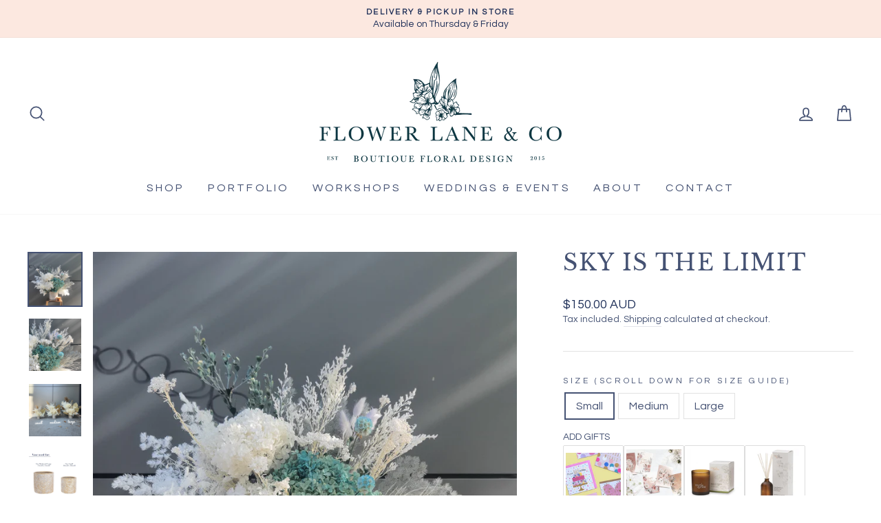

--- FILE ---
content_type: text/html; charset=utf-8
request_url: https://www.flowerlaneandco.com.au/collections/dried-preserved-flower/products/skyisthelimit-vase-arrangement
body_size: 52916
content:
<!doctype html>
<html class="no-js" lang="en">
<head>

  <meta charset="utf-8">
  <meta http-equiv="X-UA-Compatible" content="IE=edge,chrome=1">
  <meta name="viewport" content="width=device-width,initial-scale=1">
  <meta name="theme-color" content="#455273">
  <link rel="canonical" href="https://www.flowerlaneandco.com.au/products/skyisthelimit-vase-arrangement">
  <meta name="format-detection" content="telephone=no"><link rel="shortcut icon" href="//www.flowerlaneandco.com.au/cdn/shop/files/Screenshot_20210618-180851_PENUP_32x32.jpg?v=1624262585" type="image/png" />
  <title>Sky is the limit | Dried &amp; Preserved flower |Sydney Alexandria Boutique Florist | Flower Lane &amp; Co
</title><meta name="description" content="Our Sky is the limit arrangement feature in blue and white toned dried and preserved flowers. Price inc Vase. Front facing design. Candle is for size reference only, not included. IMAGE 1 &amp;amp; 2 IS SIZE MEDIUM. See second last image for size comparison. See last image for vase used. "><meta property="og:site_name" content="Flower Lane &amp; Co">
  <meta property="og:url" content="https://www.flowerlaneandco.com.au/products/skyisthelimit-vase-arrangement">
  <meta property="og:title" content="Sky is the limit">
  <meta property="og:type" content="product">
  <meta property="og:description" content="Our Sky is the limit arrangement feature in blue and white toned dried and preserved flowers. Price inc Vase. Front facing design. Candle is for size reference only, not included. IMAGE 1 &amp;amp; 2 IS SIZE MEDIUM. See second last image for size comparison. See last image for vase used. "><meta property="og:image" content="http://www.flowerlaneandco.com.au/cdn/shop/products/20220516_103308_1_1200x1200.jpg?v=1652928438"><meta property="og:image" content="http://www.flowerlaneandco.com.au/cdn/shop/products/20220516_103325_1200x1200.jpg?v=1652928438"><meta property="og:image" content="http://www.flowerlaneandco.com.au/cdn/shop/products/20210831_112730-01-01_e2583093-3f9d-4709-9fcd-c8fbae955a48_1200x1200.jpg?v=1652928438">
  <meta property="og:image:secure_url" content="https://www.flowerlaneandco.com.au/cdn/shop/products/20220516_103308_1_1200x1200.jpg?v=1652928438"><meta property="og:image:secure_url" content="https://www.flowerlaneandco.com.au/cdn/shop/products/20220516_103325_1200x1200.jpg?v=1652928438"><meta property="og:image:secure_url" content="https://www.flowerlaneandco.com.au/cdn/shop/products/20210831_112730-01-01_e2583093-3f9d-4709-9fcd-c8fbae955a48_1200x1200.jpg?v=1652928438">
  <meta name="twitter:site" content="@">
  <meta name="twitter:card" content="summary_large_image">
  <meta name="twitter:title" content="Sky is the limit">
  <meta name="twitter:description" content="Our Sky is the limit arrangement feature in blue and white toned dried and preserved flowers. Price inc Vase. Front facing design. Candle is for size reference only, not included. IMAGE 1 &amp;amp; 2 IS SIZE MEDIUM. See second last image for size comparison. See last image for vase used. ">


  <style data-shopify>
  @font-face {
  font-family: "Libre Baskerville";
  font-weight: 400;
  font-style: normal;
  src: url("//www.flowerlaneandco.com.au/cdn/fonts/libre_baskerville/librebaskerville_n4.2ec9ee517e3ce28d5f1e6c6e75efd8a97e59c189.woff2") format("woff2"),
       url("//www.flowerlaneandco.com.au/cdn/fonts/libre_baskerville/librebaskerville_n4.323789551b85098885c8eccedfb1bd8f25f56007.woff") format("woff");
}

  @font-face {
  font-family: Questrial;
  font-weight: 400;
  font-style: normal;
  src: url("//www.flowerlaneandco.com.au/cdn/fonts/questrial/questrial_n4.66abac5d8209a647b4bf8089b0451928ef144c07.woff2") format("woff2"),
       url("//www.flowerlaneandco.com.au/cdn/fonts/questrial/questrial_n4.e86c53e77682db9bf4b0ee2dd71f214dc16adda4.woff") format("woff");
}


  
  
  
</style>

  <link href="//www.flowerlaneandco.com.au/cdn/shop/t/17/assets/theme.scss.css?v=175393762104313249291759332820" rel="stylesheet" type="text/css" media="all" />

  <style data-shopify>
    .collection-item__title {
      font-size: 12.8px;
    }

    @media screen and (min-width: 769px) {
      .collection-item__title {
        font-size: 16px;
      }
    }
  </style>

  <script>
    document.documentElement.className = document.documentElement.className.replace('no-js', 'js');

    window.theme = window.theme || {};
    theme.strings = {
      addToCart: "Add to cart",
      soldOut: "Sold Out",
      unavailable: "Unavailable",
      stockLabel: "Only [count] available",
      willNotShipUntil: "Will not ship until [date]",
      willBeInStockAfter: "Will be in stock after [date]",
      waitingForStock: "Inventory on the way",
      savePrice: "Save [saved_amount]",
      cartEmpty: "Your cart is currently empty.",
      cartTermsConfirmation: "You must agree with the terms \u0026amp; conditions and privacy \u0026amp; policy to check out"
    };
    theme.settings = {
      dynamicVariantsEnable: true,
      dynamicVariantType: "button",
      cartType: "page",
      moneyFormat: "${{amount}}",
      saveType: "percent",
      recentlyViewedEnabled: false,
      predictiveSearch: true,
      predictiveSearchType: "product,article,page",
      inventoryThreshold: 12,
      quickView: false,
      themeName: 'Impulse',
      themeVersion: "3.0.3"
    };
  </script>

  <script>window.performance && window.performance.mark && window.performance.mark('shopify.content_for_header.start');</script><meta name="facebook-domain-verification" content="y73c91y21qq9fvj6i97jznxjqra5qc">
<meta name="google-site-verification" content="axlqLIcMoL-B0D9eON-y8buEAwVmf8Uh_cLggr-H7Ds">
<meta id="shopify-digital-wallet" name="shopify-digital-wallet" content="/30336188556/digital_wallets/dialog">
<meta name="shopify-checkout-api-token" content="bdf2e2be7285a57f82d8cb89c0e35f67">
<meta id="in-context-paypal-metadata" data-shop-id="30336188556" data-venmo-supported="false" data-environment="production" data-locale="en_US" data-paypal-v4="true" data-currency="AUD">
<link rel="alternate" hreflang="x-default" href="https://www.flowerlaneandco.com.au/products/skyisthelimit-vase-arrangement">
<link rel="alternate" hreflang="en" href="https://www.flowerlaneandco.com.au/products/skyisthelimit-vase-arrangement">
<link rel="alternate" hreflang="zh-Hans" href="https://www.flowerlaneandco.com.au/zh/products/skyisthelimit-vase-arrangement">
<link rel="alternate" hreflang="zh-Hans-AU" href="https://www.flowerlaneandco.com.au/zh/products/skyisthelimit-vase-arrangement">
<link rel="alternate" type="application/json+oembed" href="https://www.flowerlaneandco.com.au/products/skyisthelimit-vase-arrangement.oembed">
<script async="async" src="/checkouts/internal/preloads.js?locale=en-AU"></script>
<link rel="preconnect" href="https://shop.app" crossorigin="anonymous">
<script async="async" src="https://shop.app/checkouts/internal/preloads.js?locale=en-AU&shop_id=30336188556" crossorigin="anonymous"></script>
<script id="apple-pay-shop-capabilities" type="application/json">{"shopId":30336188556,"countryCode":"AU","currencyCode":"AUD","merchantCapabilities":["supports3DS"],"merchantId":"gid:\/\/shopify\/Shop\/30336188556","merchantName":"Flower Lane \u0026 Co","requiredBillingContactFields":["postalAddress","email","phone"],"requiredShippingContactFields":["postalAddress","email","phone"],"shippingType":"shipping","supportedNetworks":["visa","masterCard"],"total":{"type":"pending","label":"Flower Lane \u0026 Co","amount":"1.00"},"shopifyPaymentsEnabled":true,"supportsSubscriptions":true}</script>
<script id="shopify-features" type="application/json">{"accessToken":"bdf2e2be7285a57f82d8cb89c0e35f67","betas":["rich-media-storefront-analytics"],"domain":"www.flowerlaneandco.com.au","predictiveSearch":true,"shopId":30336188556,"locale":"en"}</script>
<script>var Shopify = Shopify || {};
Shopify.shop = "flower-lane-co.myshopify.com";
Shopify.locale = "en";
Shopify.currency = {"active":"AUD","rate":"1.0"};
Shopify.country = "AU";
Shopify.theme = {"name":"Impulse_23 Feb 2022_with G:Variant","id":128446333081,"schema_name":"Impulse","schema_version":"3.0.3","theme_store_id":857,"role":"main"};
Shopify.theme.handle = "null";
Shopify.theme.style = {"id":null,"handle":null};
Shopify.cdnHost = "www.flowerlaneandco.com.au/cdn";
Shopify.routes = Shopify.routes || {};
Shopify.routes.root = "/";</script>
<script type="module">!function(o){(o.Shopify=o.Shopify||{}).modules=!0}(window);</script>
<script>!function(o){function n(){var o=[];function n(){o.push(Array.prototype.slice.apply(arguments))}return n.q=o,n}var t=o.Shopify=o.Shopify||{};t.loadFeatures=n(),t.autoloadFeatures=n()}(window);</script>
<script>
  window.ShopifyPay = window.ShopifyPay || {};
  window.ShopifyPay.apiHost = "shop.app\/pay";
  window.ShopifyPay.redirectState = null;
</script>
<script id="shop-js-analytics" type="application/json">{"pageType":"product"}</script>
<script defer="defer" async type="module" src="//www.flowerlaneandco.com.au/cdn/shopifycloud/shop-js/modules/v2/client.init-shop-cart-sync_BApSsMSl.en.esm.js"></script>
<script defer="defer" async type="module" src="//www.flowerlaneandco.com.au/cdn/shopifycloud/shop-js/modules/v2/chunk.common_CBoos6YZ.esm.js"></script>
<script type="module">
  await import("//www.flowerlaneandco.com.au/cdn/shopifycloud/shop-js/modules/v2/client.init-shop-cart-sync_BApSsMSl.en.esm.js");
await import("//www.flowerlaneandco.com.au/cdn/shopifycloud/shop-js/modules/v2/chunk.common_CBoos6YZ.esm.js");

  window.Shopify.SignInWithShop?.initShopCartSync?.({"fedCMEnabled":true,"windoidEnabled":true});

</script>
<script>
  window.Shopify = window.Shopify || {};
  if (!window.Shopify.featureAssets) window.Shopify.featureAssets = {};
  window.Shopify.featureAssets['shop-js'] = {"shop-cart-sync":["modules/v2/client.shop-cart-sync_DJczDl9f.en.esm.js","modules/v2/chunk.common_CBoos6YZ.esm.js"],"init-fed-cm":["modules/v2/client.init-fed-cm_BzwGC0Wi.en.esm.js","modules/v2/chunk.common_CBoos6YZ.esm.js"],"init-windoid":["modules/v2/client.init-windoid_BS26ThXS.en.esm.js","modules/v2/chunk.common_CBoos6YZ.esm.js"],"init-shop-email-lookup-coordinator":["modules/v2/client.init-shop-email-lookup-coordinator_DFwWcvrS.en.esm.js","modules/v2/chunk.common_CBoos6YZ.esm.js"],"shop-cash-offers":["modules/v2/client.shop-cash-offers_DthCPNIO.en.esm.js","modules/v2/chunk.common_CBoos6YZ.esm.js","modules/v2/chunk.modal_Bu1hFZFC.esm.js"],"shop-button":["modules/v2/client.shop-button_D_JX508o.en.esm.js","modules/v2/chunk.common_CBoos6YZ.esm.js"],"shop-toast-manager":["modules/v2/client.shop-toast-manager_tEhgP2F9.en.esm.js","modules/v2/chunk.common_CBoos6YZ.esm.js"],"avatar":["modules/v2/client.avatar_BTnouDA3.en.esm.js"],"pay-button":["modules/v2/client.pay-button_BuNmcIr_.en.esm.js","modules/v2/chunk.common_CBoos6YZ.esm.js"],"init-shop-cart-sync":["modules/v2/client.init-shop-cart-sync_BApSsMSl.en.esm.js","modules/v2/chunk.common_CBoos6YZ.esm.js"],"shop-login-button":["modules/v2/client.shop-login-button_DwLgFT0K.en.esm.js","modules/v2/chunk.common_CBoos6YZ.esm.js","modules/v2/chunk.modal_Bu1hFZFC.esm.js"],"init-customer-accounts-sign-up":["modules/v2/client.init-customer-accounts-sign-up_TlVCiykN.en.esm.js","modules/v2/client.shop-login-button_DwLgFT0K.en.esm.js","modules/v2/chunk.common_CBoos6YZ.esm.js","modules/v2/chunk.modal_Bu1hFZFC.esm.js"],"init-shop-for-new-customer-accounts":["modules/v2/client.init-shop-for-new-customer-accounts_DrjXSI53.en.esm.js","modules/v2/client.shop-login-button_DwLgFT0K.en.esm.js","modules/v2/chunk.common_CBoos6YZ.esm.js","modules/v2/chunk.modal_Bu1hFZFC.esm.js"],"init-customer-accounts":["modules/v2/client.init-customer-accounts_C0Oh2ljF.en.esm.js","modules/v2/client.shop-login-button_DwLgFT0K.en.esm.js","modules/v2/chunk.common_CBoos6YZ.esm.js","modules/v2/chunk.modal_Bu1hFZFC.esm.js"],"shop-follow-button":["modules/v2/client.shop-follow-button_C5D3XtBb.en.esm.js","modules/v2/chunk.common_CBoos6YZ.esm.js","modules/v2/chunk.modal_Bu1hFZFC.esm.js"],"checkout-modal":["modules/v2/client.checkout-modal_8TC_1FUY.en.esm.js","modules/v2/chunk.common_CBoos6YZ.esm.js","modules/v2/chunk.modal_Bu1hFZFC.esm.js"],"lead-capture":["modules/v2/client.lead-capture_D-pmUjp9.en.esm.js","modules/v2/chunk.common_CBoos6YZ.esm.js","modules/v2/chunk.modal_Bu1hFZFC.esm.js"],"shop-login":["modules/v2/client.shop-login_BmtnoEUo.en.esm.js","modules/v2/chunk.common_CBoos6YZ.esm.js","modules/v2/chunk.modal_Bu1hFZFC.esm.js"],"payment-terms":["modules/v2/client.payment-terms_BHOWV7U_.en.esm.js","modules/v2/chunk.common_CBoos6YZ.esm.js","modules/v2/chunk.modal_Bu1hFZFC.esm.js"]};
</script>
<script>(function() {
  var isLoaded = false;
  function asyncLoad() {
    if (isLoaded) return;
    isLoaded = true;
    var urls = ["\/\/cdn.shopify.com\/proxy\/048ff5896bafc9b9ca678ee9ea6c09d80b297dea75f6f5f2c5df53432df6a765\/cdn.nfcube.com\/instafeed-0e4e5375f302cbf80e7ebcd8b75be651.js?shop=flower-lane-co.myshopify.com\u0026sp-cache-control=cHVibGljLCBtYXgtYWdlPTkwMA"];
    for (var i = 0; i < urls.length; i++) {
      var s = document.createElement('script');
      s.type = 'text/javascript';
      s.async = true;
      s.src = urls[i];
      var x = document.getElementsByTagName('script')[0];
      x.parentNode.insertBefore(s, x);
    }
  };
  if(window.attachEvent) {
    window.attachEvent('onload', asyncLoad);
  } else {
    window.addEventListener('load', asyncLoad, false);
  }
})();</script>
<script id="__st">var __st={"a":30336188556,"offset":39600,"reqid":"a9ce16b3-241d-44a5-8489-48262f59a3e5-1768920178","pageurl":"www.flowerlaneandco.com.au\/collections\/dried-preserved-flower\/products\/skyisthelimit-vase-arrangement","u":"781c01fb36ff","p":"product","rtyp":"product","rid":5738627825817};</script>
<script>window.ShopifyPaypalV4VisibilityTracking = true;</script>
<script id="captcha-bootstrap">!function(){'use strict';const t='contact',e='account',n='new_comment',o=[[t,t],['blogs',n],['comments',n],[t,'customer']],c=[[e,'customer_login'],[e,'guest_login'],[e,'recover_customer_password'],[e,'create_customer']],r=t=>t.map((([t,e])=>`form[action*='/${t}']:not([data-nocaptcha='true']) input[name='form_type'][value='${e}']`)).join(','),a=t=>()=>t?[...document.querySelectorAll(t)].map((t=>t.form)):[];function s(){const t=[...o],e=r(t);return a(e)}const i='password',u='form_key',d=['recaptcha-v3-token','g-recaptcha-response','h-captcha-response',i],f=()=>{try{return window.sessionStorage}catch{return}},m='__shopify_v',_=t=>t.elements[u];function p(t,e,n=!1){try{const o=window.sessionStorage,c=JSON.parse(o.getItem(e)),{data:r}=function(t){const{data:e,action:n}=t;return t[m]||n?{data:e,action:n}:{data:t,action:n}}(c);for(const[e,n]of Object.entries(r))t.elements[e]&&(t.elements[e].value=n);n&&o.removeItem(e)}catch(o){console.error('form repopulation failed',{error:o})}}const l='form_type',E='cptcha';function T(t){t.dataset[E]=!0}const w=window,h=w.document,L='Shopify',v='ce_forms',y='captcha';let A=!1;((t,e)=>{const n=(g='f06e6c50-85a8-45c8-87d0-21a2b65856fe',I='https://cdn.shopify.com/shopifycloud/storefront-forms-hcaptcha/ce_storefront_forms_captcha_hcaptcha.v1.5.2.iife.js',D={infoText:'Protected by hCaptcha',privacyText:'Privacy',termsText:'Terms'},(t,e,n)=>{const o=w[L][v],c=o.bindForm;if(c)return c(t,g,e,D).then(n);var r;o.q.push([[t,g,e,D],n]),r=I,A||(h.body.append(Object.assign(h.createElement('script'),{id:'captcha-provider',async:!0,src:r})),A=!0)});var g,I,D;w[L]=w[L]||{},w[L][v]=w[L][v]||{},w[L][v].q=[],w[L][y]=w[L][y]||{},w[L][y].protect=function(t,e){n(t,void 0,e),T(t)},Object.freeze(w[L][y]),function(t,e,n,w,h,L){const[v,y,A,g]=function(t,e,n){const i=e?o:[],u=t?c:[],d=[...i,...u],f=r(d),m=r(i),_=r(d.filter((([t,e])=>n.includes(e))));return[a(f),a(m),a(_),s()]}(w,h,L),I=t=>{const e=t.target;return e instanceof HTMLFormElement?e:e&&e.form},D=t=>v().includes(t);t.addEventListener('submit',(t=>{const e=I(t);if(!e)return;const n=D(e)&&!e.dataset.hcaptchaBound&&!e.dataset.recaptchaBound,o=_(e),c=g().includes(e)&&(!o||!o.value);(n||c)&&t.preventDefault(),c&&!n&&(function(t){try{if(!f())return;!function(t){const e=f();if(!e)return;const n=_(t);if(!n)return;const o=n.value;o&&e.removeItem(o)}(t);const e=Array.from(Array(32),(()=>Math.random().toString(36)[2])).join('');!function(t,e){_(t)||t.append(Object.assign(document.createElement('input'),{type:'hidden',name:u})),t.elements[u].value=e}(t,e),function(t,e){const n=f();if(!n)return;const o=[...t.querySelectorAll(`input[type='${i}']`)].map((({name:t})=>t)),c=[...d,...o],r={};for(const[a,s]of new FormData(t).entries())c.includes(a)||(r[a]=s);n.setItem(e,JSON.stringify({[m]:1,action:t.action,data:r}))}(t,e)}catch(e){console.error('failed to persist form',e)}}(e),e.submit())}));const S=(t,e)=>{t&&!t.dataset[E]&&(n(t,e.some((e=>e===t))),T(t))};for(const o of['focusin','change'])t.addEventListener(o,(t=>{const e=I(t);D(e)&&S(e,y())}));const B=e.get('form_key'),M=e.get(l),P=B&&M;t.addEventListener('DOMContentLoaded',(()=>{const t=y();if(P)for(const e of t)e.elements[l].value===M&&p(e,B);[...new Set([...A(),...v().filter((t=>'true'===t.dataset.shopifyCaptcha))])].forEach((e=>S(e,t)))}))}(h,new URLSearchParams(w.location.search),n,t,e,['guest_login'])})(!0,!0)}();</script>
<script integrity="sha256-4kQ18oKyAcykRKYeNunJcIwy7WH5gtpwJnB7kiuLZ1E=" data-source-attribution="shopify.loadfeatures" defer="defer" src="//www.flowerlaneandco.com.au/cdn/shopifycloud/storefront/assets/storefront/load_feature-a0a9edcb.js" crossorigin="anonymous"></script>
<script crossorigin="anonymous" defer="defer" src="//www.flowerlaneandco.com.au/cdn/shopifycloud/storefront/assets/shopify_pay/storefront-65b4c6d7.js?v=20250812"></script>
<script data-source-attribution="shopify.dynamic_checkout.dynamic.init">var Shopify=Shopify||{};Shopify.PaymentButton=Shopify.PaymentButton||{isStorefrontPortableWallets:!0,init:function(){window.Shopify.PaymentButton.init=function(){};var t=document.createElement("script");t.src="https://www.flowerlaneandco.com.au/cdn/shopifycloud/portable-wallets/latest/portable-wallets.en.js",t.type="module",document.head.appendChild(t)}};
</script>
<script data-source-attribution="shopify.dynamic_checkout.buyer_consent">
  function portableWalletsHideBuyerConsent(e){var t=document.getElementById("shopify-buyer-consent"),n=document.getElementById("shopify-subscription-policy-button");t&&n&&(t.classList.add("hidden"),t.setAttribute("aria-hidden","true"),n.removeEventListener("click",e))}function portableWalletsShowBuyerConsent(e){var t=document.getElementById("shopify-buyer-consent"),n=document.getElementById("shopify-subscription-policy-button");t&&n&&(t.classList.remove("hidden"),t.removeAttribute("aria-hidden"),n.addEventListener("click",e))}window.Shopify?.PaymentButton&&(window.Shopify.PaymentButton.hideBuyerConsent=portableWalletsHideBuyerConsent,window.Shopify.PaymentButton.showBuyerConsent=portableWalletsShowBuyerConsent);
</script>
<script data-source-attribution="shopify.dynamic_checkout.cart.bootstrap">document.addEventListener("DOMContentLoaded",(function(){function t(){return document.querySelector("shopify-accelerated-checkout-cart, shopify-accelerated-checkout")}if(t())Shopify.PaymentButton.init();else{new MutationObserver((function(e,n){t()&&(Shopify.PaymentButton.init(),n.disconnect())})).observe(document.body,{childList:!0,subtree:!0})}}));
</script>
<link id="shopify-accelerated-checkout-styles" rel="stylesheet" media="screen" href="https://www.flowerlaneandco.com.au/cdn/shopifycloud/portable-wallets/latest/accelerated-checkout-backwards-compat.css" crossorigin="anonymous">
<style id="shopify-accelerated-checkout-cart">
        #shopify-buyer-consent {
  margin-top: 1em;
  display: inline-block;
  width: 100%;
}

#shopify-buyer-consent.hidden {
  display: none;
}

#shopify-subscription-policy-button {
  background: none;
  border: none;
  padding: 0;
  text-decoration: underline;
  font-size: inherit;
  cursor: pointer;
}

#shopify-subscription-policy-button::before {
  box-shadow: none;
}

      </style>

<script>window.performance && window.performance.mark && window.performance.mark('shopify.content_for_header.end');</script>

<script>
    window.BOLD = window.BOLD || {};
        window.BOLD.options = window.BOLD.options || {};
        window.BOLD.options.settings = window.BOLD.options.settings || {};
        window.BOLD.options.settings.v1_variant_mode = window.BOLD.options.settings.v1_variant_mode || true;
        window.BOLD.options.settings.hybrid_fix_auto_insert_inputs =
        window.BOLD.options.settings.hybrid_fix_auto_insert_inputs || true;
</script>
<script>window.BOLD = window.BOLD || {};
    window.BOLD.common = window.BOLD.common || {};
    window.BOLD.common.Shopify = window.BOLD.common.Shopify || {};
    window.BOLD.common.Shopify.shop = {
      domain: 'www.flowerlaneandco.com.au',
      permanent_domain: 'flower-lane-co.myshopify.com',
      url: 'https://www.flowerlaneandco.com.au',
      secure_url: 'https://www.flowerlaneandco.com.au',
      money_format: "${{amount}}",
      currency: "AUD"
    };
    window.BOLD.common.Shopify.customer = {
      id: null,
      tags: null,
    };
    window.BOLD.common.Shopify.cart = {"note":null,"attributes":{},"original_total_price":0,"total_price":0,"total_discount":0,"total_weight":0.0,"item_count":0,"items":[],"requires_shipping":false,"currency":"AUD","items_subtotal_price":0,"cart_level_discount_applications":[],"checkout_charge_amount":0};
    window.BOLD.common.template = 'product';window.BOLD.common.Shopify.formatMoney = function(money, format) {
        function n(t, e) {
            return "undefined" == typeof t ? e : t
        }
        function r(t, e, r, i) {
            if (e = n(e, 2),
                r = n(r, ","),
                i = n(i, "."),
            isNaN(t) || null == t)
                return 0;
            t = (t / 100).toFixed(e);
            var o = t.split(".")
                , a = o[0].replace(/(\d)(?=(\d\d\d)+(?!\d))/g, "$1" + r)
                , s = o[1] ? i + o[1] : "";
            return a + s
        }
        "string" == typeof money && (money = money.replace(".", ""));
        var i = ""
            , o = /\{\{\s*(\w+)\s*\}\}/
            , a = format || window.BOLD.common.Shopify.shop.money_format || window.Shopify.money_format || "$ {{ amount }}";
        switch (a.match(o)[1]) {
            case "amount":
                i = r(money, 2, ",", ".");
                break;
            case "amount_no_decimals":
                i = r(money, 0, ",", ".");
                break;
            case "amount_with_comma_separator":
                i = r(money, 2, ".", ",");
                break;
            case "amount_no_decimals_with_comma_separator":
                i = r(money, 0, ".", ",");
                break;
            case "amount_with_space_separator":
                i = r(money, 2, " ", ",");
                break;
            case "amount_no_decimals_with_space_separator":
                i = r(money, 0, " ", ",");
                break;
            case "amount_with_apostrophe_separator":
                i = r(money, 2, "'", ".");
                break;
        }
        return a.replace(o, i);
    };
    window.BOLD.common.Shopify.saveProduct = function (handle, product) {
      if (typeof handle === 'string' && typeof window.BOLD.common.Shopify.products[handle] === 'undefined') {
        if (typeof product === 'number') {
          window.BOLD.common.Shopify.handles[product] = handle;
          product = { id: product };
        }
        window.BOLD.common.Shopify.products[handle] = product;
      }
    };
    window.BOLD.common.Shopify.saveVariant = function (variant_id, variant) {
      if (typeof variant_id === 'number' && typeof window.BOLD.common.Shopify.variants[variant_id] === 'undefined') {
        window.BOLD.common.Shopify.variants[variant_id] = variant;
      }
    };window.BOLD.common.Shopify.products = window.BOLD.common.Shopify.products || {};
    window.BOLD.common.Shopify.variants = window.BOLD.common.Shopify.variants || {};
    window.BOLD.common.Shopify.handles = window.BOLD.common.Shopify.handles || {};window.BOLD.common.Shopify.handle = "skyisthelimit-vase-arrangement"
window.BOLD.common.Shopify.saveProduct("skyisthelimit-vase-arrangement", 5738627825817);window.BOLD.common.Shopify.saveVariant(36468245987481, { product_id: 5738627825817, product_handle: "skyisthelimit-vase-arrangement", price: 15000, group_id: '', csp_metafield: {}});window.BOLD.common.Shopify.saveVariant(36468245954713, { product_id: 5738627825817, product_handle: "skyisthelimit-vase-arrangement", price: 23500, group_id: '', csp_metafield: {}});window.BOLD.common.Shopify.saveVariant(40902105202841, { product_id: 5738627825817, product_handle: "skyisthelimit-vase-arrangement", price: 36000, group_id: '', csp_metafield: {}});window.BOLD.apps_installed = {"Product Options":2,"Product Upsell":3} || {};window.BOLD.common.Shopify.saveProduct("simply-simple-vase-arrangement", 6868285554841);window.BOLD.common.Shopify.saveVariant(40428748603545, { product_id: 6868285554841, product_handle: "simply-simple-vase-arrangement", price: 15000, group_id: '', csp_metafield: {}});window.BOLD.common.Shopify.saveVariant(44047339585689, { product_id: 6868285554841, product_handle: "simply-simple-vase-arrangement", price: 17600, group_id: '', csp_metafield: {}});window.BOLD.common.Shopify.saveVariant(44047339618457, { product_id: 6868285554841, product_handle: "simply-simple-vase-arrangement", price: 18900, group_id: '', csp_metafield: {}});window.BOLD.common.Shopify.saveVariant(44047339651225, { product_id: 6868285554841, product_handle: "simply-simple-vase-arrangement", price: 21500, group_id: '', csp_metafield: {}});window.BOLD.common.Shopify.saveVariant(40428748570777, { product_id: 6868285554841, product_handle: "simply-simple-vase-arrangement", price: 23500, group_id: '', csp_metafield: {}});window.BOLD.common.Shopify.saveVariant(44047339683993, { product_id: 6868285554841, product_handle: "simply-simple-vase-arrangement", price: 26100, group_id: '', csp_metafield: {}});window.BOLD.common.Shopify.saveVariant(44047339716761, { product_id: 6868285554841, product_handle: "simply-simple-vase-arrangement", price: 27400, group_id: '', csp_metafield: {}});window.BOLD.common.Shopify.saveVariant(44047339749529, { product_id: 6868285554841, product_handle: "simply-simple-vase-arrangement", price: 30000, group_id: '', csp_metafield: {}});window.BOLD.common.Shopify.saveVariant(40902102220953, { product_id: 6868285554841, product_handle: "simply-simple-vase-arrangement", price: 36000, group_id: '', csp_metafield: {}});window.BOLD.common.Shopify.saveVariant(44047339782297, { product_id: 6868285554841, product_handle: "simply-simple-vase-arrangement", price: 38600, group_id: '', csp_metafield: {}});window.BOLD.common.Shopify.saveVariant(44047339815065, { product_id: 6868285554841, product_handle: "simply-simple-vase-arrangement", price: 39900, group_id: '', csp_metafield: {}});window.BOLD.common.Shopify.saveVariant(44047339847833, { product_id: 6868285554841, product_handle: "simply-simple-vase-arrangement", price: 42500, group_id: '', csp_metafield: {}});window.BOLD.common.Shopify.saveProduct("calming-soul-vase-arrangement", 5744436609177);window.BOLD.common.Shopify.saveVariant(36484201906329, { product_id: 5744436609177, product_handle: "calming-soul-vase-arrangement", price: 15000, group_id: '', csp_metafield: {}});window.BOLD.common.Shopify.saveVariant(36484201873561, { product_id: 5744436609177, product_handle: "calming-soul-vase-arrangement", price: 23500, group_id: '', csp_metafield: {}});window.BOLD.common.Shopify.saveVariant(41296716234905, { product_id: 5744436609177, product_handle: "calming-soul-vase-arrangement", price: 36000, group_id: '', csp_metafield: {}});window.BOLD.common.Shopify.saveProduct("skyisthelimit-vase-arrangement", 5738627825817);window.BOLD.common.Shopify.saveVariant(36468245987481, { product_id: 5738627825817, product_handle: "skyisthelimit-vase-arrangement", price: 15000, group_id: '', csp_metafield: {}});window.BOLD.common.Shopify.saveVariant(36468245954713, { product_id: 5738627825817, product_handle: "skyisthelimit-vase-arrangement", price: 23500, group_id: '', csp_metafield: {}});window.BOLD.common.Shopify.saveVariant(40902105202841, { product_id: 5738627825817, product_handle: "skyisthelimit-vase-arrangement", price: 36000, group_id: '', csp_metafield: {}});window.BOLD.common.Shopify.saveProduct("sweet-dream-vase-arrangement", 5774717255833);window.BOLD.common.Shopify.saveVariant(36569028722841, { product_id: 5774717255833, product_handle: "sweet-dream-vase-arrangement", price: 15000, group_id: '', csp_metafield: {}});window.BOLD.common.Shopify.saveVariant(36569028690073, { product_id: 5774717255833, product_handle: "sweet-dream-vase-arrangement", price: 23500, group_id: '', csp_metafield: {}});window.BOLD.common.Shopify.saveVariant(40902104219801, { product_id: 5774717255833, product_handle: "sweet-dream-vase-arrangement", price: 36000, group_id: '', csp_metafield: {}});window.BOLD.common.Shopify.saveProduct("pick-your-own-colour-preserved-flower-bouquet", 6874303725721);window.BOLD.common.Shopify.saveVariant(43794912379033, { product_id: 6874303725721, product_handle: "pick-your-own-colour-preserved-flower-bouquet", price: 9000, group_id: '', csp_metafield: {}});window.BOLD.common.Shopify.saveVariant(40966637027481, { product_id: 6874303725721, product_handle: "pick-your-own-colour-preserved-flower-bouquet", price: 10200, group_id: '', csp_metafield: {}});window.BOLD.common.Shopify.saveVariant(43794909397145, { product_id: 6874303725721, product_handle: "pick-your-own-colour-preserved-flower-bouquet", price: 12600, group_id: '', csp_metafield: {}});window.BOLD.common.Shopify.saveVariant(43794909429913, { product_id: 6874303725721, product_handle: "pick-your-own-colour-preserved-flower-bouquet", price: 16200, group_id: '', csp_metafield: {}});window.BOLD.common.Shopify.saveVariant(43794912411801, { product_id: 6874303725721, product_handle: "pick-your-own-colour-preserved-flower-bouquet", price: 18000, group_id: '', csp_metafield: {}});window.BOLD.common.Shopify.saveVariant(43794908414105, { product_id: 6874303725721, product_handle: "pick-your-own-colour-preserved-flower-bouquet", price: 19200, group_id: '', csp_metafield: {}});window.BOLD.common.Shopify.saveVariant(43794909462681, { product_id: 6874303725721, product_handle: "pick-your-own-colour-preserved-flower-bouquet", price: 21600, group_id: '', csp_metafield: {}});window.BOLD.common.Shopify.saveVariant(43794909495449, { product_id: 6874303725721, product_handle: "pick-your-own-colour-preserved-flower-bouquet", price: 25200, group_id: '', csp_metafield: {}});window.BOLD.common.Shopify.saveVariant(43794912444569, { product_id: 6874303725721, product_handle: "pick-your-own-colour-preserved-flower-bouquet", price: 27000, group_id: '', csp_metafield: {}});window.BOLD.common.Shopify.saveVariant(43794908446873, { product_id: 6874303725721, product_handle: "pick-your-own-colour-preserved-flower-bouquet", price: 28200, group_id: '', csp_metafield: {}});window.BOLD.common.Shopify.saveVariant(43794909528217, { product_id: 6874303725721, product_handle: "pick-your-own-colour-preserved-flower-bouquet", price: 30600, group_id: '', csp_metafield: {}});window.BOLD.common.Shopify.saveVariant(43794909560985, { product_id: 6874303725721, product_handle: "pick-your-own-colour-preserved-flower-bouquet", price: 34200, group_id: '', csp_metafield: {}});window.BOLD.common.Shopify.saveVariant(43794912477337, { product_id: 6874303725721, product_handle: "pick-your-own-colour-preserved-flower-bouquet", price: 9000, group_id: '', csp_metafield: {}});window.BOLD.common.Shopify.saveVariant(40966637060249, { product_id: 6874303725721, product_handle: "pick-your-own-colour-preserved-flower-bouquet", price: 10200, group_id: '', csp_metafield: {}});window.BOLD.common.Shopify.saveVariant(43794909593753, { product_id: 6874303725721, product_handle: "pick-your-own-colour-preserved-flower-bouquet", price: 12600, group_id: '', csp_metafield: {}});window.BOLD.common.Shopify.saveVariant(43794909626521, { product_id: 6874303725721, product_handle: "pick-your-own-colour-preserved-flower-bouquet", price: 16200, group_id: '', csp_metafield: {}});window.BOLD.common.Shopify.saveVariant(43794912510105, { product_id: 6874303725721, product_handle: "pick-your-own-colour-preserved-flower-bouquet", price: 18000, group_id: '', csp_metafield: {}});window.BOLD.common.Shopify.saveVariant(43794908479641, { product_id: 6874303725721, product_handle: "pick-your-own-colour-preserved-flower-bouquet", price: 19200, group_id: '', csp_metafield: {}});window.BOLD.common.Shopify.saveVariant(43794909659289, { product_id: 6874303725721, product_handle: "pick-your-own-colour-preserved-flower-bouquet", price: 21600, group_id: '', csp_metafield: {}});window.BOLD.common.Shopify.saveVariant(43794909692057, { product_id: 6874303725721, product_handle: "pick-your-own-colour-preserved-flower-bouquet", price: 25200, group_id: '', csp_metafield: {}});window.BOLD.common.Shopify.saveVariant(43794912542873, { product_id: 6874303725721, product_handle: "pick-your-own-colour-preserved-flower-bouquet", price: 27000, group_id: '', csp_metafield: {}});window.BOLD.common.Shopify.saveVariant(43794908512409, { product_id: 6874303725721, product_handle: "pick-your-own-colour-preserved-flower-bouquet", price: 28200, group_id: '', csp_metafield: {}});window.BOLD.common.Shopify.saveVariant(43794909724825, { product_id: 6874303725721, product_handle: "pick-your-own-colour-preserved-flower-bouquet", price: 30600, group_id: '', csp_metafield: {}});window.BOLD.common.Shopify.saveVariant(43794909757593, { product_id: 6874303725721, product_handle: "pick-your-own-colour-preserved-flower-bouquet", price: 34200, group_id: '', csp_metafield: {}});window.BOLD.common.Shopify.saveVariant(43794912575641, { product_id: 6874303725721, product_handle: "pick-your-own-colour-preserved-flower-bouquet", price: 9000, group_id: '', csp_metafield: {}});window.BOLD.common.Shopify.saveVariant(40966637224089, { product_id: 6874303725721, product_handle: "pick-your-own-colour-preserved-flower-bouquet", price: 10200, group_id: '', csp_metafield: {}});window.BOLD.common.Shopify.saveVariant(43794909790361, { product_id: 6874303725721, product_handle: "pick-your-own-colour-preserved-flower-bouquet", price: 12600, group_id: '', csp_metafield: {}});window.BOLD.common.Shopify.saveVariant(43794909823129, { product_id: 6874303725721, product_handle: "pick-your-own-colour-preserved-flower-bouquet", price: 16200, group_id: '', csp_metafield: {}});window.BOLD.common.Shopify.saveVariant(43794912608409, { product_id: 6874303725721, product_handle: "pick-your-own-colour-preserved-flower-bouquet", price: 18000, group_id: '', csp_metafield: {}});window.BOLD.common.Shopify.saveVariant(43794908545177, { product_id: 6874303725721, product_handle: "pick-your-own-colour-preserved-flower-bouquet", price: 19200, group_id: '', csp_metafield: {}});window.BOLD.common.Shopify.saveVariant(43794909855897, { product_id: 6874303725721, product_handle: "pick-your-own-colour-preserved-flower-bouquet", price: 21600, group_id: '', csp_metafield: {}});window.BOLD.common.Shopify.saveVariant(43794909888665, { product_id: 6874303725721, product_handle: "pick-your-own-colour-preserved-flower-bouquet", price: 25200, group_id: '', csp_metafield: {}});window.BOLD.common.Shopify.saveVariant(43794912641177, { product_id: 6874303725721, product_handle: "pick-your-own-colour-preserved-flower-bouquet", price: 27000, group_id: '', csp_metafield: {}});window.BOLD.common.Shopify.saveVariant(43794908577945, { product_id: 6874303725721, product_handle: "pick-your-own-colour-preserved-flower-bouquet", price: 28200, group_id: '', csp_metafield: {}});window.BOLD.common.Shopify.saveVariant(43794909921433, { product_id: 6874303725721, product_handle: "pick-your-own-colour-preserved-flower-bouquet", price: 30600, group_id: '', csp_metafield: {}});window.BOLD.common.Shopify.saveVariant(43794909954201, { product_id: 6874303725721, product_handle: "pick-your-own-colour-preserved-flower-bouquet", price: 34200, group_id: '', csp_metafield: {}});window.BOLD.common.Shopify.saveVariant(43794912673945, { product_id: 6874303725721, product_handle: "pick-your-own-colour-preserved-flower-bouquet", price: 9000, group_id: '', csp_metafield: {}});window.BOLD.common.Shopify.saveVariant(41282686156953, { product_id: 6874303725721, product_handle: "pick-your-own-colour-preserved-flower-bouquet", price: 10200, group_id: '', csp_metafield: {}});window.BOLD.common.Shopify.saveVariant(43794909986969, { product_id: 6874303725721, product_handle: "pick-your-own-colour-preserved-flower-bouquet", price: 12600, group_id: '', csp_metafield: {}});window.BOLD.common.Shopify.saveVariant(43794910019737, { product_id: 6874303725721, product_handle: "pick-your-own-colour-preserved-flower-bouquet", price: 16200, group_id: '', csp_metafield: {}});window.BOLD.common.Shopify.saveVariant(43794912706713, { product_id: 6874303725721, product_handle: "pick-your-own-colour-preserved-flower-bouquet", price: 18000, group_id: '', csp_metafield: {}});window.BOLD.common.Shopify.saveVariant(43794908610713, { product_id: 6874303725721, product_handle: "pick-your-own-colour-preserved-flower-bouquet", price: 19200, group_id: '', csp_metafield: {}});window.BOLD.common.Shopify.saveVariant(43794910052505, { product_id: 6874303725721, product_handle: "pick-your-own-colour-preserved-flower-bouquet", price: 21600, group_id: '', csp_metafield: {}});window.BOLD.common.Shopify.saveVariant(43794910085273, { product_id: 6874303725721, product_handle: "pick-your-own-colour-preserved-flower-bouquet", price: 25200, group_id: '', csp_metafield: {}});window.BOLD.common.Shopify.saveVariant(43794912739481, { product_id: 6874303725721, product_handle: "pick-your-own-colour-preserved-flower-bouquet", price: 27000, group_id: '', csp_metafield: {}});window.BOLD.common.Shopify.saveVariant(43794908643481, { product_id: 6874303725721, product_handle: "pick-your-own-colour-preserved-flower-bouquet", price: 28200, group_id: '', csp_metafield: {}});window.BOLD.common.Shopify.saveVariant(43794910118041, { product_id: 6874303725721, product_handle: "pick-your-own-colour-preserved-flower-bouquet", price: 30600, group_id: '', csp_metafield: {}});window.BOLD.common.Shopify.saveVariant(43794910183577, { product_id: 6874303725721, product_handle: "pick-your-own-colour-preserved-flower-bouquet", price: 34200, group_id: '', csp_metafield: {}});window.BOLD.common.Shopify.saveVariant(43794912903321, { product_id: 6874303725721, product_handle: "pick-your-own-colour-preserved-flower-bouquet", price: 9000, group_id: '', csp_metafield: {}});window.BOLD.common.Shopify.saveVariant(40966637093017, { product_id: 6874303725721, product_handle: "pick-your-own-colour-preserved-flower-bouquet", price: 10200, group_id: '', csp_metafield: {}});window.BOLD.common.Shopify.saveVariant(43794910412953, { product_id: 6874303725721, product_handle: "pick-your-own-colour-preserved-flower-bouquet", price: 12600, group_id: '', csp_metafield: {}});window.BOLD.common.Shopify.saveVariant(43794910445721, { product_id: 6874303725721, product_handle: "pick-your-own-colour-preserved-flower-bouquet", price: 16200, group_id: '', csp_metafield: {}});window.BOLD.common.Shopify.saveVariant(43794912936089, { product_id: 6874303725721, product_handle: "pick-your-own-colour-preserved-flower-bouquet", price: 18000, group_id: '', csp_metafield: {}});window.BOLD.common.Shopify.saveVariant(43794908741785, { product_id: 6874303725721, product_handle: "pick-your-own-colour-preserved-flower-bouquet", price: 19200, group_id: '', csp_metafield: {}});window.BOLD.common.Shopify.saveVariant(43794910478489, { product_id: 6874303725721, product_handle: "pick-your-own-colour-preserved-flower-bouquet", price: 21600, group_id: '', csp_metafield: {}});window.BOLD.common.Shopify.saveVariant(43794910511257, { product_id: 6874303725721, product_handle: "pick-your-own-colour-preserved-flower-bouquet", price: 25200, group_id: '', csp_metafield: {}});window.BOLD.common.Shopify.saveVariant(43794912968857, { product_id: 6874303725721, product_handle: "pick-your-own-colour-preserved-flower-bouquet", price: 27000, group_id: '', csp_metafield: {}});window.BOLD.common.Shopify.saveVariant(43794908774553, { product_id: 6874303725721, product_handle: "pick-your-own-colour-preserved-flower-bouquet", price: 28200, group_id: '', csp_metafield: {}});window.BOLD.common.Shopify.saveVariant(43794910544025, { product_id: 6874303725721, product_handle: "pick-your-own-colour-preserved-flower-bouquet", price: 30600, group_id: '', csp_metafield: {}});window.BOLD.common.Shopify.saveVariant(43794910576793, { product_id: 6874303725721, product_handle: "pick-your-own-colour-preserved-flower-bouquet", price: 34200, group_id: '', csp_metafield: {}});window.BOLD.common.Shopify.saveVariant(43794913001625, { product_id: 6874303725721, product_handle: "pick-your-own-colour-preserved-flower-bouquet", price: 9000, group_id: '', csp_metafield: {}});window.BOLD.common.Shopify.saveVariant(42554528891033, { product_id: 6874303725721, product_handle: "pick-your-own-colour-preserved-flower-bouquet", price: 10200, group_id: '', csp_metafield: {}});window.BOLD.common.Shopify.saveVariant(43794910609561, { product_id: 6874303725721, product_handle: "pick-your-own-colour-preserved-flower-bouquet", price: 12600, group_id: '', csp_metafield: {}});window.BOLD.common.Shopify.saveVariant(43794910642329, { product_id: 6874303725721, product_handle: "pick-your-own-colour-preserved-flower-bouquet", price: 16200, group_id: '', csp_metafield: {}});window.BOLD.common.Shopify.saveVariant(43794913034393, { product_id: 6874303725721, product_handle: "pick-your-own-colour-preserved-flower-bouquet", price: 18000, group_id: '', csp_metafield: {}});window.BOLD.common.Shopify.saveVariant(43794908807321, { product_id: 6874303725721, product_handle: "pick-your-own-colour-preserved-flower-bouquet", price: 19200, group_id: '', csp_metafield: {}});window.BOLD.common.Shopify.saveVariant(43794910675097, { product_id: 6874303725721, product_handle: "pick-your-own-colour-preserved-flower-bouquet", price: 21600, group_id: '', csp_metafield: {}});window.BOLD.common.Shopify.saveVariant(43794910707865, { product_id: 6874303725721, product_handle: "pick-your-own-colour-preserved-flower-bouquet", price: 25200, group_id: '', csp_metafield: {}});window.BOLD.common.Shopify.saveVariant(43794913067161, { product_id: 6874303725721, product_handle: "pick-your-own-colour-preserved-flower-bouquet", price: 27000, group_id: '', csp_metafield: {}});window.BOLD.common.Shopify.saveVariant(43794908840089, { product_id: 6874303725721, product_handle: "pick-your-own-colour-preserved-flower-bouquet", price: 28200, group_id: '', csp_metafield: {}});window.BOLD.common.Shopify.saveVariant(43794910740633, { product_id: 6874303725721, product_handle: "pick-your-own-colour-preserved-flower-bouquet", price: 30600, group_id: '', csp_metafield: {}});window.BOLD.common.Shopify.saveVariant(43794910773401, { product_id: 6874303725721, product_handle: "pick-your-own-colour-preserved-flower-bouquet", price: 34200, group_id: '', csp_metafield: {}});window.BOLD.common.Shopify.saveVariant(43794913099929, { product_id: 6874303725721, product_handle: "pick-your-own-colour-preserved-flower-bouquet", price: 9000, group_id: '', csp_metafield: {}});window.BOLD.common.Shopify.saveVariant(40966637125785, { product_id: 6874303725721, product_handle: "pick-your-own-colour-preserved-flower-bouquet", price: 10200, group_id: '', csp_metafield: {}});window.BOLD.common.Shopify.saveVariant(43794910806169, { product_id: 6874303725721, product_handle: "pick-your-own-colour-preserved-flower-bouquet", price: 12600, group_id: '', csp_metafield: {}});window.BOLD.common.Shopify.saveVariant(43794910838937, { product_id: 6874303725721, product_handle: "pick-your-own-colour-preserved-flower-bouquet", price: 16200, group_id: '', csp_metafield: {}});window.BOLD.common.Shopify.saveVariant(43794913132697, { product_id: 6874303725721, product_handle: "pick-your-own-colour-preserved-flower-bouquet", price: 18000, group_id: '', csp_metafield: {}});window.BOLD.common.Shopify.saveVariant(43794908872857, { product_id: 6874303725721, product_handle: "pick-your-own-colour-preserved-flower-bouquet", price: 19200, group_id: '', csp_metafield: {}});window.BOLD.common.Shopify.saveVariant(43794910871705, { product_id: 6874303725721, product_handle: "pick-your-own-colour-preserved-flower-bouquet", price: 21600, group_id: '', csp_metafield: {}});window.BOLD.common.Shopify.saveVariant(43794910904473, { product_id: 6874303725721, product_handle: "pick-your-own-colour-preserved-flower-bouquet", price: 25200, group_id: '', csp_metafield: {}});window.BOLD.common.Shopify.saveVariant(43794913165465, { product_id: 6874303725721, product_handle: "pick-your-own-colour-preserved-flower-bouquet", price: 27000, group_id: '', csp_metafield: {}});window.BOLD.common.Shopify.saveVariant(43794908905625, { product_id: 6874303725721, product_handle: "pick-your-own-colour-preserved-flower-bouquet", price: 28200, group_id: '', csp_metafield: {}});window.BOLD.common.Shopify.saveVariant(43794910937241, { product_id: 6874303725721, product_handle: "pick-your-own-colour-preserved-flower-bouquet", price: 30600, group_id: '', csp_metafield: {}});window.BOLD.common.Shopify.saveVariant(43794910970009, { product_id: 6874303725721, product_handle: "pick-your-own-colour-preserved-flower-bouquet", price: 34200, group_id: '', csp_metafield: {}});window.BOLD.common.Shopify.saveVariant(44478505484441, { product_id: 6874303725721, product_handle: "pick-your-own-colour-preserved-flower-bouquet", price: 9000, group_id: '', csp_metafield: {}});window.BOLD.common.Shopify.saveVariant(44478505517209, { product_id: 6874303725721, product_handle: "pick-your-own-colour-preserved-flower-bouquet", price: 10200, group_id: '', csp_metafield: {}});window.BOLD.common.Shopify.saveVariant(44478505549977, { product_id: 6874303725721, product_handle: "pick-your-own-colour-preserved-flower-bouquet", price: 12600, group_id: '', csp_metafield: {}});window.BOLD.common.Shopify.saveVariant(44478505582745, { product_id: 6874303725721, product_handle: "pick-your-own-colour-preserved-flower-bouquet", price: 16200, group_id: '', csp_metafield: {}});window.BOLD.common.Shopify.saveVariant(44478505615513, { product_id: 6874303725721, product_handle: "pick-your-own-colour-preserved-flower-bouquet", price: 18000, group_id: '', csp_metafield: {}});window.BOLD.common.Shopify.saveVariant(44478505648281, { product_id: 6874303725721, product_handle: "pick-your-own-colour-preserved-flower-bouquet", price: 19200, group_id: '', csp_metafield: {}});window.BOLD.common.Shopify.saveVariant(44478505681049, { product_id: 6874303725721, product_handle: "pick-your-own-colour-preserved-flower-bouquet", price: 21600, group_id: '', csp_metafield: {}});window.BOLD.common.Shopify.saveVariant(44478505713817, { product_id: 6874303725721, product_handle: "pick-your-own-colour-preserved-flower-bouquet", price: 25200, group_id: '', csp_metafield: {}});window.BOLD.common.Shopify.saveVariant(44478505746585, { product_id: 6874303725721, product_handle: "pick-your-own-colour-preserved-flower-bouquet", price: 27000, group_id: '', csp_metafield: {}});window.BOLD.common.Shopify.saveVariant(44478505779353, { product_id: 6874303725721, product_handle: "pick-your-own-colour-preserved-flower-bouquet", price: 28200, group_id: '', csp_metafield: {}});window.BOLD.common.Shopify.saveVariant(44478505812121, { product_id: 6874303725721, product_handle: "pick-your-own-colour-preserved-flower-bouquet", price: 30600, group_id: '', csp_metafield: {}});window.BOLD.common.Shopify.saveVariant(44478505844889, { product_id: 6874303725721, product_handle: "pick-your-own-colour-preserved-flower-bouquet", price: 34200, group_id: '', csp_metafield: {}});window.BOLD.common.Shopify.saveProduct("good-vibes-only-preserved-flowers-vase-arrangement", 5738481418393);window.BOLD.common.Shopify.saveVariant(36467913818265, { product_id: 5738481418393, product_handle: "good-vibes-only-preserved-flowers-vase-arrangement", price: 15000, group_id: '', csp_metafield: {}});window.BOLD.common.Shopify.saveVariant(36467913785497, { product_id: 5738481418393, product_handle: "good-vibes-only-preserved-flowers-vase-arrangement", price: 23500, group_id: '', csp_metafield: {}});window.BOLD.common.Shopify.saveVariant(40902097666201, { product_id: 5738481418393, product_handle: "good-vibes-only-preserved-flowers-vase-arrangement", price: 36000, group_id: '', csp_metafield: {}});window.BOLD.common.Shopify.saveProduct("geisha-vase-arrangement", 6786853535897);window.BOLD.common.Shopify.saveVariant(40131555655833, { product_id: 6786853535897, product_handle: "geisha-vase-arrangement", price: 15000, group_id: '', csp_metafield: {}});window.BOLD.common.Shopify.saveVariant(40131555623065, { product_id: 6786853535897, product_handle: "geisha-vase-arrangement", price: 23500, group_id: '', csp_metafield: {}});window.BOLD.common.Shopify.saveVariant(40902095470745, { product_id: 6786853535897, product_handle: "geisha-vase-arrangement", price: 36000, group_id: '', csp_metafield: {}});window.BOLD.common.Shopify.saveProduct("preserved-flower-mini-bouquet", 5932677595289);window.BOLD.common.Shopify.saveVariant(41803100094617, { product_id: 5932677595289, product_handle: "preserved-flower-mini-bouquet", price: 4500, group_id: '', csp_metafield: {}});window.BOLD.common.Shopify.saveVariant(41803100127385, { product_id: 5932677595289, product_handle: "preserved-flower-mini-bouquet", price: 4500, group_id: '', csp_metafield: {}});window.BOLD.common.Shopify.saveVariant(41803100160153, { product_id: 5932677595289, product_handle: "preserved-flower-mini-bouquet", price: 4500, group_id: '', csp_metafield: {}});window.BOLD.common.Shopify.saveVariant(41803100192921, { product_id: 5932677595289, product_handle: "preserved-flower-mini-bouquet", price: 4500, group_id: '', csp_metafield: {}});window.BOLD.common.Shopify.saveVariant(41803100225689, { product_id: 5932677595289, product_handle: "preserved-flower-mini-bouquet", price: 4500, group_id: '', csp_metafield: {}});window.BOLD.common.Shopify.saveVariant(41803100258457, { product_id: 5932677595289, product_handle: "preserved-flower-mini-bouquet", price: 4500, group_id: '', csp_metafield: {}});window.BOLD.common.Shopify.saveVariant(41803100291225, { product_id: 5932677595289, product_handle: "preserved-flower-mini-bouquet", price: 4500, group_id: '', csp_metafield: {}});window.BOLD.common.Shopify.saveProduct("pink-fantasy", 7107075670169);window.BOLD.common.Shopify.saveVariant(41191396802713, { product_id: 7107075670169, product_handle: "pink-fantasy", price: 15000, group_id: '', csp_metafield: {}});window.BOLD.common.Shopify.saveVariant(41191396835481, { product_id: 7107075670169, product_handle: "pink-fantasy", price: 23500, group_id: '', csp_metafield: {}});window.BOLD.common.Shopify.saveVariant(41191396901017, { product_id: 7107075670169, product_handle: "pink-fantasy", price: 36000, group_id: '', csp_metafield: {}});window.BOLD.common.Shopify.saveProduct("starry-starry-night", 7304433991833);window.BOLD.common.Shopify.saveVariant(41856060096665, { product_id: 7304433991833, product_handle: "starry-starry-night", price: 17500, group_id: '', csp_metafield: {}});window.BOLD.common.Shopify.saveProduct("white-hydrangea-1", 6000891920537);window.BOLD.common.Shopify.saveVariant(42232275828889, { product_id: 6000891920537, product_handle: "white-hydrangea-1", price: 3000, group_id: '', csp_metafield: {}});window.BOLD.common.Shopify.saveVariant(44559500804249, { product_id: 6000891920537, product_handle: "white-hydrangea-1", price: 3000, group_id: '', csp_metafield: {}});window.BOLD.common.Shopify.saveVariant(44559500837017, { product_id: 6000891920537, product_handle: "white-hydrangea-1", price: 3000, group_id: '', csp_metafield: {}});window.BOLD.common.Shopify.saveVariant(44559500869785, { product_id: 6000891920537, product_handle: "white-hydrangea-1", price: 3000, group_id: '', csp_metafield: {}});window.BOLD.common.Shopify.saveVariant(44559501033625, { product_id: 6000891920537, product_handle: "white-hydrangea-1", price: 3000, group_id: '', csp_metafield: {}});window.BOLD.common.Shopify.saveVariant(44559500902553, { product_id: 6000891920537, product_handle: "white-hydrangea-1", price: 3000, group_id: '', csp_metafield: {}});window.BOLD.common.Shopify.saveVariant(44559500935321, { product_id: 6000891920537, product_handle: "white-hydrangea-1", price: 3000, group_id: '', csp_metafield: {}});window.BOLD.common.Shopify.saveVariant(44559500968089, { product_id: 6000891920537, product_handle: "white-hydrangea-1", price: 3000, group_id: '', csp_metafield: {}});window.BOLD.common.Shopify.saveVariant(44559501000857, { product_id: 6000891920537, product_handle: "white-hydrangea-1", price: 3000, group_id: '', csp_metafield: {}});window.BOLD.common.Shopify.saveVariant(44559501066393, { product_id: 6000891920537, product_handle: "white-hydrangea-1", price: 3000, group_id: '', csp_metafield: {}});window.BOLD.common.Shopify.saveVariant(44559501099161, { product_id: 6000891920537, product_handle: "white-hydrangea-1", price: 3000, group_id: '', csp_metafield: {}});window.BOLD.common.Shopify.saveVariant(44559501131929, { product_id: 6000891920537, product_handle: "white-hydrangea-1", price: 3000, group_id: '', csp_metafield: {}});window.BOLD.common.Shopify.saveVariant(44559501164697, { product_id: 6000891920537, product_handle: "white-hydrangea-1", price: 3000, group_id: '', csp_metafield: {}});window.BOLD.common.Shopify.saveVariant(44559501197465, { product_id: 6000891920537, product_handle: "white-hydrangea-1", price: 3000, group_id: '', csp_metafield: {}});window.BOLD.common.Shopify.saveVariant(44559501230233, { product_id: 6000891920537, product_handle: "white-hydrangea-1", price: 3000, group_id: '', csp_metafield: {}});window.BOLD.common.Shopify.saveProduct("sunshine", 7432883208345);window.BOLD.common.Shopify.saveVariant(42261440233625, { product_id: 7432883208345, product_handle: "sunshine", price: 15000, group_id: '', csp_metafield: {}});window.BOLD.common.Shopify.saveVariant(42261440266393, { product_id: 7432883208345, product_handle: "sunshine", price: 23500, group_id: '', csp_metafield: {}});window.BOLD.common.Shopify.saveVariant(42261440299161, { product_id: 7432883208345, product_handle: "sunshine", price: 36000, group_id: '', csp_metafield: {}});window.BOLD.common.Shopify.saveProduct("stay-true", 7566906294425);window.BOLD.common.Shopify.saveVariant(42776412979353, { product_id: 7566906294425, product_handle: "stay-true", price: 15000, group_id: '', csp_metafield: {}});window.BOLD.common.Shopify.saveVariant(42776413012121, { product_id: 7566906294425, product_handle: "stay-true", price: 23500, group_id: '', csp_metafield: {}});window.BOLD.common.Shopify.saveVariant(42776413044889, { product_id: 7566906294425, product_handle: "stay-true", price: 36000, group_id: '', csp_metafield: {}});window.BOLD.common.Shopify.saveProduct("natural-bunny-tail", 5775873343641);window.BOLD.common.Shopify.saveVariant(40761545588889, { product_id: 5775873343641, product_handle: "natural-bunny-tail", price: 1000, group_id: '', csp_metafield: {}});window.BOLD.common.Shopify.saveVariant(40761545621657, { product_id: 5775873343641, product_handle: "natural-bunny-tail", price: 1000, group_id: '', csp_metafield: {}});window.BOLD.common.Shopify.saveVariant(40772955766937, { product_id: 5775873343641, product_handle: "natural-bunny-tail", price: 1000, group_id: '', csp_metafield: {}});window.BOLD.common.Shopify.saveVariant(41796948295833, { product_id: 5775873343641, product_handle: "natural-bunny-tail", price: 1000, group_id: '', csp_metafield: {}});window.BOLD.common.Shopify.saveVariant(41796948459673, { product_id: 5775873343641, product_handle: "natural-bunny-tail", price: 1000, group_id: '', csp_metafield: {}});window.BOLD.common.Shopify.saveVariant(44502465773721, { product_id: 5775873343641, product_handle: "natural-bunny-tail", price: 1000, group_id: '', csp_metafield: {}});window.BOLD.common.Shopify.saveVariant(44502465806489, { product_id: 5775873343641, product_handle: "natural-bunny-tail", price: 1000, group_id: '', csp_metafield: {}});window.BOLD.common.Shopify.saveProduct("one-of-a-kind-series-high-tea", 7304356593817);window.BOLD.common.Shopify.saveVariant(41855821414553, { product_id: 7304356593817, product_handle: "one-of-a-kind-series-high-tea", price: 9995, group_id: '', csp_metafield: {}});window.BOLD.common.Shopify.saveProduct("copy-of-amber-grain", 7369447440537);window.BOLD.common.Shopify.saveVariant(42063334801561, { product_id: 7369447440537, product_handle: "copy-of-amber-grain", price: 18000, group_id: '', csp_metafield: {}});window.BOLD.common.Shopify.saveProduct("hope", 7987936526489);window.BOLD.common.Shopify.saveVariant(44439486234777, { product_id: 7987936526489, product_handle: "hope", price: 15000, group_id: '', csp_metafield: {}});window.BOLD.common.Shopify.saveVariant(44219662729369, { product_id: 7987936526489, product_handle: "hope", price: 23500, group_id: '', csp_metafield: {}});window.BOLD.common.Shopify.saveVariant(44219662762137, { product_id: 7987936526489, product_handle: "hope", price: 36000, group_id: '', csp_metafield: {}});window.BOLD.common.Shopify.saveProduct("sanrio", 7615275335833);window.BOLD.common.Shopify.saveVariant(42968460984473, { product_id: 7615275335833, product_handle: "sanrio", price: 15000, group_id: '', csp_metafield: {}});window.BOLD.common.Shopify.saveVariant(42968461017241, { product_id: 7615275335833, product_handle: "sanrio", price: 23500, group_id: '', csp_metafield: {}});window.BOLD.common.Shopify.saveVariant(42968461050009, { product_id: 7615275335833, product_handle: "sanrio", price: 36000, group_id: '', csp_metafield: {}});window.BOLD.common.Shopify.saveProduct("winter-gem", 8080635592857);window.BOLD.common.Shopify.saveVariant(44440193761433, { product_id: 8080635592857, product_handle: "winter-gem", price: 15000, group_id: '', csp_metafield: {}});window.BOLD.common.Shopify.saveVariant(44440193794201, { product_id: 8080635592857, product_handle: "winter-gem", price: 23500, group_id: '', csp_metafield: {}});window.BOLD.common.Shopify.saveVariant(44440193826969, { product_id: 8080635592857, product_handle: "winter-gem", price: 36000, group_id: '', csp_metafield: {}});window.BOLD.common.Shopify.saveProduct("preserved-scabiosa", 7420982460569);window.BOLD.common.Shopify.saveVariant(42807395287193, { product_id: 7420982460569, product_handle: "preserved-scabiosa", price: 3000, group_id: '', csp_metafield: {}});window.BOLD.common.Shopify.saveVariant(42807395319961, { product_id: 7420982460569, product_handle: "preserved-scabiosa", price: 3000, group_id: '', csp_metafield: {}});window.BOLD.common.Shopify.saveVariant(42232361320601, { product_id: 7420982460569, product_handle: "preserved-scabiosa", price: 3000, group_id: '', csp_metafield: {}});window.BOLD.common.Shopify.saveProduct("preserved-sea-holly", 7420987343001);window.BOLD.common.Shopify.saveVariant(42232373837977, { product_id: 7420987343001, product_handle: "preserved-sea-holly", price: 2500, group_id: '', csp_metafield: {}});window.BOLD.common.Shopify.saveVariant(42232373870745, { product_id: 7420987343001, product_handle: "preserved-sea-holly", price: 2500, group_id: '', csp_metafield: {}});window.BOLD.common.Shopify.saveVariant(42232373903513, { product_id: 7420987343001, product_handle: "preserved-sea-holly", price: 2500, group_id: '', csp_metafield: {}});window.BOLD.common.Shopify.saveProduct("white-xmas-everlasting-christmas-wreath", 5995432771737);window.BOLD.common.Shopify.saveVariant(37417601990809, { product_id: 5995432771737, product_handle: "white-xmas-everlasting-christmas-wreath", price: 25000, group_id: '', csp_metafield: {}});window.BOLD.common.Shopify.saveProduct("preserved-misty", 7064980881561);window.BOLD.common.Shopify.saveVariant(41069703528601, { product_id: 7064980881561, product_handle: "preserved-misty", price: 3600, group_id: '', csp_metafield: {}});window.BOLD.common.Shopify.saveVariant(41069703594137, { product_id: 7064980881561, product_handle: "preserved-misty", price: 3600, group_id: '', csp_metafield: {}});window.BOLD.common.Shopify.saveVariant(41069703463065, { product_id: 7064980881561, product_handle: "preserved-misty", price: 3600, group_id: '', csp_metafield: {}});window.BOLD.common.Shopify.saveVariant(42592856998041, { product_id: 7064980881561, product_handle: "preserved-misty", price: 3600, group_id: '', csp_metafield: {}});window.BOLD.common.Shopify.saveVariant(42592857030809, { product_id: 7064980881561, product_handle: "preserved-misty", price: 3600, group_id: '', csp_metafield: {}});window.BOLD.common.Shopify.saveVariant(42592857063577, { product_id: 7064980881561, product_handle: "preserved-misty", price: 3600, group_id: '', csp_metafield: {}});window.BOLD.common.Shopify.saveProduct("dried-palm-leaf", 5775885336729);window.BOLD.common.Shopify.saveVariant(36572614066329, { product_id: 5775885336729, product_handle: "dried-palm-leaf", price: 1500, group_id: '', csp_metafield: {}});window.BOLD.common.Shopify.saveProduct("one-of-a-kind-single-rose-box", 8080975331481);window.BOLD.common.Shopify.saveVariant(44441494388889, { product_id: 8080975331481, product_handle: "one-of-a-kind-single-rose-box", price: 5000, group_id: '', csp_metafield: {}});window.BOLD.common.Shopify.saveProduct("preserved-teasel", 7515911880857);window.BOLD.common.Shopify.saveVariant(42592985284761, { product_id: 7515911880857, product_handle: "preserved-teasel", price: 3600, group_id: '', csp_metafield: {}});window.BOLD.common.Shopify.saveVariant(42592985317529, { product_id: 7515911880857, product_handle: "preserved-teasel", price: 3600, group_id: '', csp_metafield: {}});window.BOLD.common.Shopify.saveProduct("one-of-a-kind-series-wood-slice-small-pink-green", 8541587374233);window.BOLD.common.Shopify.saveVariant(45774816215193, { product_id: 8541587374233, product_handle: "one-of-a-kind-series-wood-slice-small-pink-green", price: 5000, group_id: '', csp_metafield: {}});window.BOLD.common.Shopify.saveProduct("one-of-a-kind-winter-breeze", 8416943243417);window.BOLD.common.Shopify.saveVariant(45352907669657, { product_id: 8416943243417, product_handle: "one-of-a-kind-winter-breeze", price: 11000, group_id: '', csp_metafield: {}});window.BOLD.common.Shopify.saveProduct("your-are-the-best", 8416919584921);window.BOLD.common.Shopify.saveVariant(45352858583193, { product_id: 8416919584921, product_handle: "your-are-the-best", price: 16900, group_id: '', csp_metafield: {}});window.BOLD.common.Shopify.saveProduct("one-of-a-kind-size-medium-bright-purple-pink-yellow", 8241489051801);window.BOLD.common.Shopify.saveVariant(44890001440921, { product_id: 8241489051801, product_handle: "one-of-a-kind-size-medium-bright-purple-pink-yellow", price: 9600, group_id: '', csp_metafield: {}});window.BOLD.common.Shopify.saveProduct("mystery-copy", 8043759435929);window.BOLD.common.Shopify.saveVariant(44348736503961, { product_id: 8043759435929, product_handle: "mystery-copy", price: 17000, group_id: '', csp_metafield: {}});window.BOLD.common.Shopify.saveProduct("preserved-ruscus", 7515906867353);window.BOLD.common.Shopify.saveVariant(42592863846553, { product_id: 7515906867353, product_handle: "preserved-ruscus", price: 3000, group_id: '', csp_metafield: {}});window.BOLD.common.Shopify.saveVariant(42592891273369, { product_id: 7515906867353, product_handle: "preserved-ruscus", price: 3000, group_id: '', csp_metafield: {}});window.BOLD.common.Shopify.saveVariant(42592891306137, { product_id: 7515906867353, product_handle: "preserved-ruscus", price: 3000, group_id: '', csp_metafield: {}});window.BOLD.common.Shopify.saveProduct("presreved-rice-flower", 6986240262297);window.BOLD.common.Shopify.saveVariant(40824177852569, { product_id: 6986240262297, product_handle: "presreved-rice-flower", price: 2500, group_id: '', csp_metafield: {}});window.BOLD.common.Shopify.saveVariant(42232358731929, { product_id: 6986240262297, product_handle: "presreved-rice-flower", price: 2500, group_id: '', csp_metafield: {}});window.BOLD.common.Shopify.saveProduct("one-of-a-kind-size-small-green-pink-white", 8581125111961);window.BOLD.common.Shopify.saveVariant(45918131355801, { product_id: 8581125111961, product_handle: "one-of-a-kind-size-small-green-pink-white", price: 5000, group_id: '', csp_metafield: {}});window.BOLD.common.Shopify.saveProduct("happy-field-3-sizes-available", 8581122654361);window.BOLD.common.Shopify.saveVariant(45918115233945, { product_id: 8581122654361, product_handle: "happy-field-3-sizes-available", price: 10000, group_id: '', csp_metafield: {}});window.BOLD.common.Shopify.saveVariant(45918115266713, { product_id: 8581122654361, product_handle: "happy-field-3-sizes-available", price: 20000, group_id: '', csp_metafield: {}});window.BOLD.common.Shopify.saveVariant(45918115299481, { product_id: 8581122654361, product_handle: "happy-field-3-sizes-available", price: 30000, group_id: '', csp_metafield: {}});window.BOLD.common.Shopify.saveProduct("candy-crush-3-sizes-available", 8581121179801);window.BOLD.common.Shopify.saveVariant(45918112120985, { product_id: 8581121179801, product_handle: "candy-crush-3-sizes-available", price: 9000, group_id: '', csp_metafield: {}});window.BOLD.common.Shopify.saveVariant(45918112153753, { product_id: 8581121179801, product_handle: "candy-crush-3-sizes-available", price: 18000, group_id: '', csp_metafield: {}});window.BOLD.common.Shopify.saveVariant(45918112186521, { product_id: 8581121179801, product_handle: "candy-crush-3-sizes-available", price: 27000, group_id: '', csp_metafield: {}});window.BOLD.common.Shopify.saveProduct("soft-neutral-3-sizes-available-copy", 8581047550105);window.BOLD.common.Shopify.saveVariant(45917898178713, { product_id: 8581047550105, product_handle: "soft-neutral-3-sizes-available-copy", price: 9000, group_id: '', csp_metafield: {}});window.BOLD.common.Shopify.saveVariant(45917898211481, { product_id: 8581047550105, product_handle: "soft-neutral-3-sizes-available-copy", price: 18000, group_id: '', csp_metafield: {}});window.BOLD.common.Shopify.saveVariant(45917898244249, { product_id: 8581047550105, product_handle: "soft-neutral-3-sizes-available-copy", price: 27000, group_id: '', csp_metafield: {}});window.BOLD.common.Shopify.saveProduct("one-of-a-kind-size-small-yellow-daisy-copy", 8581045059737);window.BOLD.common.Shopify.saveVariant(45917894475929, { product_id: 8581045059737, product_handle: "one-of-a-kind-size-small-yellow-daisy-copy", price: 9000, group_id: '', csp_metafield: {}});window.BOLD.common.Shopify.saveVariant(45917894508697, { product_id: 8581045059737, product_handle: "one-of-a-kind-size-small-yellow-daisy-copy", price: 18000, group_id: '', csp_metafield: {}});window.BOLD.common.Shopify.saveVariant(45917894541465, { product_id: 8581045059737, product_handle: "one-of-a-kind-size-small-yellow-daisy-copy", price: 27000, group_id: '', csp_metafield: {}});window.BOLD.common.Shopify.saveProduct("one-of-a-kind-pastel-gold-urns-design", 8559733244057);window.BOLD.common.Shopify.saveVariant(45840969072793, { product_id: 8559733244057, product_handle: "one-of-a-kind-pastel-gold-urns-design", price: 16000, group_id: '', csp_metafield: {}});window.BOLD.common.Shopify.saveProduct("one-of-a-kind-white-ceramic-urns-black", 8559728328857);window.BOLD.common.Shopify.saveVariant(45840932700313, { product_id: 8559728328857, product_handle: "one-of-a-kind-white-ceramic-urns-black", price: 25000, group_id: '', csp_metafield: {}});window.BOLD.common.Shopify.saveProduct("one-of-a-kind-white-ceramic-urns-green", 8559726428313);window.BOLD.common.Shopify.saveVariant(45840924082329, { product_id: 8559726428313, product_handle: "one-of-a-kind-white-ceramic-urns-green", price: 27000, group_id: '', csp_metafield: {}});window.BOLD.common.Shopify.saveProduct("one-of-a-kind-red-gold-urns-design", 8559722659993);window.BOLD.common.Shopify.saveVariant(45840912580761, { product_id: 8559722659993, product_handle: "one-of-a-kind-red-gold-urns-design", price: 19900, group_id: '', csp_metafield: {}});window.BOLD.common.Shopify.saveProduct("one-of-a-kind-size-small-cream", 8556237521049);window.BOLD.common.Shopify.saveVariant(45826465431705, { product_id: 8556237521049, product_handle: "one-of-a-kind-size-small-cream", price: 7200, group_id: '', csp_metafield: {}});window.BOLD.common.Shopify.saveProduct("one-of-a-kind-size-medium-orange-roses", 8556235915417);window.BOLD.common.Shopify.saveVariant(45826456617113, { product_id: 8556235915417, product_handle: "one-of-a-kind-size-medium-orange-roses", price: 8160, group_id: '', csp_metafield: {}});window.BOLD.common.Shopify.saveProduct("one-of-a-kind-size-large-banksia", 8556234342553);window.BOLD.common.Shopify.saveVariant(45826452914329, { product_id: 8556234342553, product_handle: "one-of-a-kind-size-large-banksia", price: 14400, group_id: '', csp_metafield: {}});window.BOLD.common.Shopify.saveProduct("one-of-a-kind-mermaid", 8547144171673);window.BOLD.common.Shopify.saveVariant(45795365814425, { product_id: 8547144171673, product_handle: "one-of-a-kind-mermaid", price: 15000, group_id: '', csp_metafield: {}});window.BOLD.common.Shopify.saveProduct("one-of-a-kind-size-small-yellow", 8547143909529);window.BOLD.common.Shopify.saveVariant(45795362799769, { product_id: 8547143909529, product_handle: "one-of-a-kind-size-small-yellow", price: 5600, group_id: '', csp_metafield: {}});window.BOLD.common.Shopify.saveProduct("one-of-a-kind-series-pink-ceramic-pot-pink", 8547138109593);window.BOLD.common.Shopify.saveVariant(45795356115097, { product_id: 8547138109593, product_handle: "one-of-a-kind-series-pink-ceramic-pot-pink", price: 5000, group_id: '', csp_metafield: {}});window.BOLD.common.Shopify.saveProduct("one-of-a-kind-series-black-ceramic-pot-red-rose", 8547134701721);window.BOLD.common.Shopify.saveVariant(45795351494809, { product_id: 8547134701721, product_handle: "one-of-a-kind-series-black-ceramic-pot-red-rose", price: 5000, group_id: '', csp_metafield: {}});window.BOLD.common.Shopify.saveProduct("one-of-a-kind-series-pink-ceramic-pot-green-1", 8547130343577);window.BOLD.common.Shopify.saveVariant(45795342516377, { product_id: 8547130343577, product_handle: "one-of-a-kind-series-pink-ceramic-pot-green-1", price: 5000, group_id: '', csp_metafield: {}});window.BOLD.common.Shopify.metafields = window.BOLD.common.Shopify.metafields || {};window.BOLD.common.Shopify.metafields["bold_rp"] = {};window.BOLD.common.Shopify.metafields["bold_csp_defaults"] = {};window.BOLD.common.cacheParams = window.BOLD.common.cacheParams || {};
</script><link href="//www.flowerlaneandco.com.au/cdn/shop/t/17/assets/bold-upsell.css?v=51915886505602322711643042521" rel="stylesheet" type="text/css" media="all" />
<link href="//www.flowerlaneandco.com.au/cdn/shop/t/17/assets/bold-upsell-custom.css?v=150135899998303055901643340794" rel="stylesheet" type="text/css" media="all" />

  <script src="//www.flowerlaneandco.com.au/cdn/shop/t/17/assets/vendor-scripts-v6.js" defer="defer"></script>

  

  <script src="//www.flowerlaneandco.com.au/cdn/shop/t/17/assets/theme.js?v=87584866559272767921645586061" defer="defer"></script><link href="//code.jquery.com/ui/1.9.2/themes/base/jquery-ui.css" rel="stylesheet" type="text/css" media="all" />
<script src="//ajax.googleapis.com/ajax/libs/jqueryui/1.9.2/jquery-ui.min.js" type="text/javascript" defer="defer"></script>
  
<!-- BEGIN app block: shopify://apps/simprosys-google-shopping-feed/blocks/core_settings_block/1f0b859e-9fa6-4007-97e8-4513aff5ff3b --><!-- BEGIN: GSF App Core Tags & Scripts by Simprosys Google Shopping Feed -->









<!-- END: GSF App Core Tags & Scripts by Simprosys Google Shopping Feed -->
<!-- END app block --><script src="https://cdn.shopify.com/extensions/019b92df-1966-750c-943d-a8ced4b05ac2/option-cli3-369/assets/gpomain.js" type="text/javascript" defer="defer"></script>
<link href="https://monorail-edge.shopifysvc.com" rel="dns-prefetch">
<script>(function(){if ("sendBeacon" in navigator && "performance" in window) {try {var session_token_from_headers = performance.getEntriesByType('navigation')[0].serverTiming.find(x => x.name == '_s').description;} catch {var session_token_from_headers = undefined;}var session_cookie_matches = document.cookie.match(/_shopify_s=([^;]*)/);var session_token_from_cookie = session_cookie_matches && session_cookie_matches.length === 2 ? session_cookie_matches[1] : "";var session_token = session_token_from_headers || session_token_from_cookie || "";function handle_abandonment_event(e) {var entries = performance.getEntries().filter(function(entry) {return /monorail-edge.shopifysvc.com/.test(entry.name);});if (!window.abandonment_tracked && entries.length === 0) {window.abandonment_tracked = true;var currentMs = Date.now();var navigation_start = performance.timing.navigationStart;var payload = {shop_id: 30336188556,url: window.location.href,navigation_start,duration: currentMs - navigation_start,session_token,page_type: "product"};window.navigator.sendBeacon("https://monorail-edge.shopifysvc.com/v1/produce", JSON.stringify({schema_id: "online_store_buyer_site_abandonment/1.1",payload: payload,metadata: {event_created_at_ms: currentMs,event_sent_at_ms: currentMs}}));}}window.addEventListener('pagehide', handle_abandonment_event);}}());</script>
<script id="web-pixels-manager-setup">(function e(e,d,r,n,o){if(void 0===o&&(o={}),!Boolean(null===(a=null===(i=window.Shopify)||void 0===i?void 0:i.analytics)||void 0===a?void 0:a.replayQueue)){var i,a;window.Shopify=window.Shopify||{};var t=window.Shopify;t.analytics=t.analytics||{};var s=t.analytics;s.replayQueue=[],s.publish=function(e,d,r){return s.replayQueue.push([e,d,r]),!0};try{self.performance.mark("wpm:start")}catch(e){}var l=function(){var e={modern:/Edge?\/(1{2}[4-9]|1[2-9]\d|[2-9]\d{2}|\d{4,})\.\d+(\.\d+|)|Firefox\/(1{2}[4-9]|1[2-9]\d|[2-9]\d{2}|\d{4,})\.\d+(\.\d+|)|Chrom(ium|e)\/(9{2}|\d{3,})\.\d+(\.\d+|)|(Maci|X1{2}).+ Version\/(15\.\d+|(1[6-9]|[2-9]\d|\d{3,})\.\d+)([,.]\d+|)( \(\w+\)|)( Mobile\/\w+|) Safari\/|Chrome.+OPR\/(9{2}|\d{3,})\.\d+\.\d+|(CPU[ +]OS|iPhone[ +]OS|CPU[ +]iPhone|CPU IPhone OS|CPU iPad OS)[ +]+(15[._]\d+|(1[6-9]|[2-9]\d|\d{3,})[._]\d+)([._]\d+|)|Android:?[ /-](13[3-9]|1[4-9]\d|[2-9]\d{2}|\d{4,})(\.\d+|)(\.\d+|)|Android.+Firefox\/(13[5-9]|1[4-9]\d|[2-9]\d{2}|\d{4,})\.\d+(\.\d+|)|Android.+Chrom(ium|e)\/(13[3-9]|1[4-9]\d|[2-9]\d{2}|\d{4,})\.\d+(\.\d+|)|SamsungBrowser\/([2-9]\d|\d{3,})\.\d+/,legacy:/Edge?\/(1[6-9]|[2-9]\d|\d{3,})\.\d+(\.\d+|)|Firefox\/(5[4-9]|[6-9]\d|\d{3,})\.\d+(\.\d+|)|Chrom(ium|e)\/(5[1-9]|[6-9]\d|\d{3,})\.\d+(\.\d+|)([\d.]+$|.*Safari\/(?![\d.]+ Edge\/[\d.]+$))|(Maci|X1{2}).+ Version\/(10\.\d+|(1[1-9]|[2-9]\d|\d{3,})\.\d+)([,.]\d+|)( \(\w+\)|)( Mobile\/\w+|) Safari\/|Chrome.+OPR\/(3[89]|[4-9]\d|\d{3,})\.\d+\.\d+|(CPU[ +]OS|iPhone[ +]OS|CPU[ +]iPhone|CPU IPhone OS|CPU iPad OS)[ +]+(10[._]\d+|(1[1-9]|[2-9]\d|\d{3,})[._]\d+)([._]\d+|)|Android:?[ /-](13[3-9]|1[4-9]\d|[2-9]\d{2}|\d{4,})(\.\d+|)(\.\d+|)|Mobile Safari.+OPR\/([89]\d|\d{3,})\.\d+\.\d+|Android.+Firefox\/(13[5-9]|1[4-9]\d|[2-9]\d{2}|\d{4,})\.\d+(\.\d+|)|Android.+Chrom(ium|e)\/(13[3-9]|1[4-9]\d|[2-9]\d{2}|\d{4,})\.\d+(\.\d+|)|Android.+(UC? ?Browser|UCWEB|U3)[ /]?(15\.([5-9]|\d{2,})|(1[6-9]|[2-9]\d|\d{3,})\.\d+)\.\d+|SamsungBrowser\/(5\.\d+|([6-9]|\d{2,})\.\d+)|Android.+MQ{2}Browser\/(14(\.(9|\d{2,})|)|(1[5-9]|[2-9]\d|\d{3,})(\.\d+|))(\.\d+|)|K[Aa][Ii]OS\/(3\.\d+|([4-9]|\d{2,})\.\d+)(\.\d+|)/},d=e.modern,r=e.legacy,n=navigator.userAgent;return n.match(d)?"modern":n.match(r)?"legacy":"unknown"}(),u="modern"===l?"modern":"legacy",c=(null!=n?n:{modern:"",legacy:""})[u],f=function(e){return[e.baseUrl,"/wpm","/b",e.hashVersion,"modern"===e.buildTarget?"m":"l",".js"].join("")}({baseUrl:d,hashVersion:r,buildTarget:u}),m=function(e){var d=e.version,r=e.bundleTarget,n=e.surface,o=e.pageUrl,i=e.monorailEndpoint;return{emit:function(e){var a=e.status,t=e.errorMsg,s=(new Date).getTime(),l=JSON.stringify({metadata:{event_sent_at_ms:s},events:[{schema_id:"web_pixels_manager_load/3.1",payload:{version:d,bundle_target:r,page_url:o,status:a,surface:n,error_msg:t},metadata:{event_created_at_ms:s}}]});if(!i)return console&&console.warn&&console.warn("[Web Pixels Manager] No Monorail endpoint provided, skipping logging."),!1;try{return self.navigator.sendBeacon.bind(self.navigator)(i,l)}catch(e){}var u=new XMLHttpRequest;try{return u.open("POST",i,!0),u.setRequestHeader("Content-Type","text/plain"),u.send(l),!0}catch(e){return console&&console.warn&&console.warn("[Web Pixels Manager] Got an unhandled error while logging to Monorail."),!1}}}}({version:r,bundleTarget:l,surface:e.surface,pageUrl:self.location.href,monorailEndpoint:e.monorailEndpoint});try{o.browserTarget=l,function(e){var d=e.src,r=e.async,n=void 0===r||r,o=e.onload,i=e.onerror,a=e.sri,t=e.scriptDataAttributes,s=void 0===t?{}:t,l=document.createElement("script"),u=document.querySelector("head"),c=document.querySelector("body");if(l.async=n,l.src=d,a&&(l.integrity=a,l.crossOrigin="anonymous"),s)for(var f in s)if(Object.prototype.hasOwnProperty.call(s,f))try{l.dataset[f]=s[f]}catch(e){}if(o&&l.addEventListener("load",o),i&&l.addEventListener("error",i),u)u.appendChild(l);else{if(!c)throw new Error("Did not find a head or body element to append the script");c.appendChild(l)}}({src:f,async:!0,onload:function(){if(!function(){var e,d;return Boolean(null===(d=null===(e=window.Shopify)||void 0===e?void 0:e.analytics)||void 0===d?void 0:d.initialized)}()){var d=window.webPixelsManager.init(e)||void 0;if(d){var r=window.Shopify.analytics;r.replayQueue.forEach((function(e){var r=e[0],n=e[1],o=e[2];d.publishCustomEvent(r,n,o)})),r.replayQueue=[],r.publish=d.publishCustomEvent,r.visitor=d.visitor,r.initialized=!0}}},onerror:function(){return m.emit({status:"failed",errorMsg:"".concat(f," has failed to load")})},sri:function(e){var d=/^sha384-[A-Za-z0-9+/=]+$/;return"string"==typeof e&&d.test(e)}(c)?c:"",scriptDataAttributes:o}),m.emit({status:"loading"})}catch(e){m.emit({status:"failed",errorMsg:(null==e?void 0:e.message)||"Unknown error"})}}})({shopId: 30336188556,storefrontBaseUrl: "https://www.flowerlaneandco.com.au",extensionsBaseUrl: "https://extensions.shopifycdn.com/cdn/shopifycloud/web-pixels-manager",monorailEndpoint: "https://monorail-edge.shopifysvc.com/unstable/produce_batch",surface: "storefront-renderer",enabledBetaFlags: ["2dca8a86"],webPixelsConfigList: [{"id":"579436697","configuration":"{\"config\":\"{\\\"pixel_id\\\":\\\"G-8965FCB391\\\",\\\"target_country\\\":\\\"AU\\\",\\\"gtag_events\\\":[{\\\"type\\\":\\\"search\\\",\\\"action_label\\\":[\\\"G-8965FCB391\\\",\\\"AW-941218289\\\/DfkGCOu22-QCEPGz58AD\\\"]},{\\\"type\\\":\\\"begin_checkout\\\",\\\"action_label\\\":[\\\"G-8965FCB391\\\",\\\"AW-941218289\\\/ryz3COi22-QCEPGz58AD\\\"]},{\\\"type\\\":\\\"view_item\\\",\\\"action_label\\\":[\\\"G-8965FCB391\\\",\\\"AW-941218289\\\/-Um-COK22-QCEPGz58AD\\\",\\\"MC-W57T44HCBR\\\"]},{\\\"type\\\":\\\"purchase\\\",\\\"action_label\\\":[\\\"G-8965FCB391\\\",\\\"AW-941218289\\\/pUrpCN-22-QCEPGz58AD\\\",\\\"MC-W57T44HCBR\\\"]},{\\\"type\\\":\\\"page_view\\\",\\\"action_label\\\":[\\\"G-8965FCB391\\\",\\\"AW-941218289\\\/ybBOCNy22-QCEPGz58AD\\\",\\\"MC-W57T44HCBR\\\"]},{\\\"type\\\":\\\"add_payment_info\\\",\\\"action_label\\\":[\\\"G-8965FCB391\\\",\\\"AW-941218289\\\/9xK_CO622-QCEPGz58AD\\\"]},{\\\"type\\\":\\\"add_to_cart\\\",\\\"action_label\\\":[\\\"G-8965FCB391\\\",\\\"AW-941218289\\\/fAQbCOW22-QCEPGz58AD\\\"]}],\\\"enable_monitoring_mode\\\":false}\"}","eventPayloadVersion":"v1","runtimeContext":"OPEN","scriptVersion":"b2a88bafab3e21179ed38636efcd8a93","type":"APP","apiClientId":1780363,"privacyPurposes":[],"dataSharingAdjustments":{"protectedCustomerApprovalScopes":["read_customer_address","read_customer_email","read_customer_name","read_customer_personal_data","read_customer_phone"]}},{"id":"104824985","eventPayloadVersion":"v1","runtimeContext":"LAX","scriptVersion":"1","type":"CUSTOM","privacyPurposes":["ANALYTICS"],"name":"Google Analytics tag (migrated)"},{"id":"shopify-app-pixel","configuration":"{}","eventPayloadVersion":"v1","runtimeContext":"STRICT","scriptVersion":"0450","apiClientId":"shopify-pixel","type":"APP","privacyPurposes":["ANALYTICS","MARKETING"]},{"id":"shopify-custom-pixel","eventPayloadVersion":"v1","runtimeContext":"LAX","scriptVersion":"0450","apiClientId":"shopify-pixel","type":"CUSTOM","privacyPurposes":["ANALYTICS","MARKETING"]}],isMerchantRequest: false,initData: {"shop":{"name":"Flower Lane \u0026 Co","paymentSettings":{"currencyCode":"AUD"},"myshopifyDomain":"flower-lane-co.myshopify.com","countryCode":"AU","storefrontUrl":"https:\/\/www.flowerlaneandco.com.au"},"customer":null,"cart":null,"checkout":null,"productVariants":[{"price":{"amount":150.0,"currencyCode":"AUD"},"product":{"title":"Sky is the limit","vendor":"Flower Lane \u0026 Co","id":"5738627825817","untranslatedTitle":"Sky is the limit","url":"\/products\/skyisthelimit-vase-arrangement","type":"Dried \u0026 Preserved Flowers"},"id":"36468245987481","image":{"src":"\/\/www.flowerlaneandco.com.au\/cdn\/shop\/products\/20220516_103308_1.jpg?v=1652928438"},"sku":"","title":"Small","untranslatedTitle":"Small"},{"price":{"amount":235.0,"currencyCode":"AUD"},"product":{"title":"Sky is the limit","vendor":"Flower Lane \u0026 Co","id":"5738627825817","untranslatedTitle":"Sky is the limit","url":"\/products\/skyisthelimit-vase-arrangement","type":"Dried \u0026 Preserved Flowers"},"id":"36468245954713","image":{"src":"\/\/www.flowerlaneandco.com.au\/cdn\/shop\/products\/20220516_103308_1.jpg?v=1652928438"},"sku":"","title":"Medium","untranslatedTitle":"Medium"},{"price":{"amount":360.0,"currencyCode":"AUD"},"product":{"title":"Sky is the limit","vendor":"Flower Lane \u0026 Co","id":"5738627825817","untranslatedTitle":"Sky is the limit","url":"\/products\/skyisthelimit-vase-arrangement","type":"Dried \u0026 Preserved Flowers"},"id":"40902105202841","image":{"src":"\/\/www.flowerlaneandco.com.au\/cdn\/shop\/products\/20220516_103308_1.jpg?v=1652928438"},"sku":"","title":"Large","untranslatedTitle":"Large"}],"purchasingCompany":null},},"https://www.flowerlaneandco.com.au/cdn","fcfee988w5aeb613cpc8e4bc33m6693e112",{"modern":"","legacy":""},{"shopId":"30336188556","storefrontBaseUrl":"https:\/\/www.flowerlaneandco.com.au","extensionBaseUrl":"https:\/\/extensions.shopifycdn.com\/cdn\/shopifycloud\/web-pixels-manager","surface":"storefront-renderer","enabledBetaFlags":"[\"2dca8a86\"]","isMerchantRequest":"false","hashVersion":"fcfee988w5aeb613cpc8e4bc33m6693e112","publish":"custom","events":"[[\"page_viewed\",{}],[\"product_viewed\",{\"productVariant\":{\"price\":{\"amount\":150.0,\"currencyCode\":\"AUD\"},\"product\":{\"title\":\"Sky is the limit\",\"vendor\":\"Flower Lane \u0026 Co\",\"id\":\"5738627825817\",\"untranslatedTitle\":\"Sky is the limit\",\"url\":\"\/products\/skyisthelimit-vase-arrangement\",\"type\":\"Dried \u0026 Preserved Flowers\"},\"id\":\"36468245987481\",\"image\":{\"src\":\"\/\/www.flowerlaneandco.com.au\/cdn\/shop\/products\/20220516_103308_1.jpg?v=1652928438\"},\"sku\":\"\",\"title\":\"Small\",\"untranslatedTitle\":\"Small\"}}]]"});</script><script>
  window.ShopifyAnalytics = window.ShopifyAnalytics || {};
  window.ShopifyAnalytics.meta = window.ShopifyAnalytics.meta || {};
  window.ShopifyAnalytics.meta.currency = 'AUD';
  var meta = {"product":{"id":5738627825817,"gid":"gid:\/\/shopify\/Product\/5738627825817","vendor":"Flower Lane \u0026 Co","type":"Dried \u0026 Preserved Flowers","handle":"skyisthelimit-vase-arrangement","variants":[{"id":36468245987481,"price":15000,"name":"Sky is the limit - Small","public_title":"Small","sku":""},{"id":36468245954713,"price":23500,"name":"Sky is the limit - Medium","public_title":"Medium","sku":""},{"id":40902105202841,"price":36000,"name":"Sky is the limit - Large","public_title":"Large","sku":""}],"remote":false},"page":{"pageType":"product","resourceType":"product","resourceId":5738627825817,"requestId":"a9ce16b3-241d-44a5-8489-48262f59a3e5-1768920178"}};
  for (var attr in meta) {
    window.ShopifyAnalytics.meta[attr] = meta[attr];
  }
</script>
<script class="analytics">
  (function () {
    var customDocumentWrite = function(content) {
      var jquery = null;

      if (window.jQuery) {
        jquery = window.jQuery;
      } else if (window.Checkout && window.Checkout.$) {
        jquery = window.Checkout.$;
      }

      if (jquery) {
        jquery('body').append(content);
      }
    };

    var hasLoggedConversion = function(token) {
      if (token) {
        return document.cookie.indexOf('loggedConversion=' + token) !== -1;
      }
      return false;
    }

    var setCookieIfConversion = function(token) {
      if (token) {
        var twoMonthsFromNow = new Date(Date.now());
        twoMonthsFromNow.setMonth(twoMonthsFromNow.getMonth() + 2);

        document.cookie = 'loggedConversion=' + token + '; expires=' + twoMonthsFromNow;
      }
    }

    var trekkie = window.ShopifyAnalytics.lib = window.trekkie = window.trekkie || [];
    if (trekkie.integrations) {
      return;
    }
    trekkie.methods = [
      'identify',
      'page',
      'ready',
      'track',
      'trackForm',
      'trackLink'
    ];
    trekkie.factory = function(method) {
      return function() {
        var args = Array.prototype.slice.call(arguments);
        args.unshift(method);
        trekkie.push(args);
        return trekkie;
      };
    };
    for (var i = 0; i < trekkie.methods.length; i++) {
      var key = trekkie.methods[i];
      trekkie[key] = trekkie.factory(key);
    }
    trekkie.load = function(config) {
      trekkie.config = config || {};
      trekkie.config.initialDocumentCookie = document.cookie;
      var first = document.getElementsByTagName('script')[0];
      var script = document.createElement('script');
      script.type = 'text/javascript';
      script.onerror = function(e) {
        var scriptFallback = document.createElement('script');
        scriptFallback.type = 'text/javascript';
        scriptFallback.onerror = function(error) {
                var Monorail = {
      produce: function produce(monorailDomain, schemaId, payload) {
        var currentMs = new Date().getTime();
        var event = {
          schema_id: schemaId,
          payload: payload,
          metadata: {
            event_created_at_ms: currentMs,
            event_sent_at_ms: currentMs
          }
        };
        return Monorail.sendRequest("https://" + monorailDomain + "/v1/produce", JSON.stringify(event));
      },
      sendRequest: function sendRequest(endpointUrl, payload) {
        // Try the sendBeacon API
        if (window && window.navigator && typeof window.navigator.sendBeacon === 'function' && typeof window.Blob === 'function' && !Monorail.isIos12()) {
          var blobData = new window.Blob([payload], {
            type: 'text/plain'
          });

          if (window.navigator.sendBeacon(endpointUrl, blobData)) {
            return true;
          } // sendBeacon was not successful

        } // XHR beacon

        var xhr = new XMLHttpRequest();

        try {
          xhr.open('POST', endpointUrl);
          xhr.setRequestHeader('Content-Type', 'text/plain');
          xhr.send(payload);
        } catch (e) {
          console.log(e);
        }

        return false;
      },
      isIos12: function isIos12() {
        return window.navigator.userAgent.lastIndexOf('iPhone; CPU iPhone OS 12_') !== -1 || window.navigator.userAgent.lastIndexOf('iPad; CPU OS 12_') !== -1;
      }
    };
    Monorail.produce('monorail-edge.shopifysvc.com',
      'trekkie_storefront_load_errors/1.1',
      {shop_id: 30336188556,
      theme_id: 128446333081,
      app_name: "storefront",
      context_url: window.location.href,
      source_url: "//www.flowerlaneandco.com.au/cdn/s/trekkie.storefront.cd680fe47e6c39ca5d5df5f0a32d569bc48c0f27.min.js"});

        };
        scriptFallback.async = true;
        scriptFallback.src = '//www.flowerlaneandco.com.au/cdn/s/trekkie.storefront.cd680fe47e6c39ca5d5df5f0a32d569bc48c0f27.min.js';
        first.parentNode.insertBefore(scriptFallback, first);
      };
      script.async = true;
      script.src = '//www.flowerlaneandco.com.au/cdn/s/trekkie.storefront.cd680fe47e6c39ca5d5df5f0a32d569bc48c0f27.min.js';
      first.parentNode.insertBefore(script, first);
    };
    trekkie.load(
      {"Trekkie":{"appName":"storefront","development":false,"defaultAttributes":{"shopId":30336188556,"isMerchantRequest":null,"themeId":128446333081,"themeCityHash":"6621922451829281347","contentLanguage":"en","currency":"AUD","eventMetadataId":"5a61f888-c454-4385-a83a-6d29357a5b97"},"isServerSideCookieWritingEnabled":true,"monorailRegion":"shop_domain","enabledBetaFlags":["65f19447"]},"Session Attribution":{},"S2S":{"facebookCapiEnabled":false,"source":"trekkie-storefront-renderer","apiClientId":580111}}
    );

    var loaded = false;
    trekkie.ready(function() {
      if (loaded) return;
      loaded = true;

      window.ShopifyAnalytics.lib = window.trekkie;

      var originalDocumentWrite = document.write;
      document.write = customDocumentWrite;
      try { window.ShopifyAnalytics.merchantGoogleAnalytics.call(this); } catch(error) {};
      document.write = originalDocumentWrite;

      window.ShopifyAnalytics.lib.page(null,{"pageType":"product","resourceType":"product","resourceId":5738627825817,"requestId":"a9ce16b3-241d-44a5-8489-48262f59a3e5-1768920178","shopifyEmitted":true});

      var match = window.location.pathname.match(/checkouts\/(.+)\/(thank_you|post_purchase)/)
      var token = match? match[1]: undefined;
      if (!hasLoggedConversion(token)) {
        setCookieIfConversion(token);
        window.ShopifyAnalytics.lib.track("Viewed Product",{"currency":"AUD","variantId":36468245987481,"productId":5738627825817,"productGid":"gid:\/\/shopify\/Product\/5738627825817","name":"Sky is the limit - Small","price":"150.00","sku":"","brand":"Flower Lane \u0026 Co","variant":"Small","category":"Dried \u0026 Preserved Flowers","nonInteraction":true,"remote":false},undefined,undefined,{"shopifyEmitted":true});
      window.ShopifyAnalytics.lib.track("monorail:\/\/trekkie_storefront_viewed_product\/1.1",{"currency":"AUD","variantId":36468245987481,"productId":5738627825817,"productGid":"gid:\/\/shopify\/Product\/5738627825817","name":"Sky is the limit - Small","price":"150.00","sku":"","brand":"Flower Lane \u0026 Co","variant":"Small","category":"Dried \u0026 Preserved Flowers","nonInteraction":true,"remote":false,"referer":"https:\/\/www.flowerlaneandco.com.au\/collections\/dried-preserved-flower\/products\/skyisthelimit-vase-arrangement"});
      }
    });


        var eventsListenerScript = document.createElement('script');
        eventsListenerScript.async = true;
        eventsListenerScript.src = "//www.flowerlaneandco.com.au/cdn/shopifycloud/storefront/assets/shop_events_listener-3da45d37.js";
        document.getElementsByTagName('head')[0].appendChild(eventsListenerScript);

})();</script>
  <script>
  if (!window.ga || (window.ga && typeof window.ga !== 'function')) {
    window.ga = function ga() {
      (window.ga.q = window.ga.q || []).push(arguments);
      if (window.Shopify && window.Shopify.analytics && typeof window.Shopify.analytics.publish === 'function') {
        window.Shopify.analytics.publish("ga_stub_called", {}, {sendTo: "google_osp_migration"});
      }
      console.error("Shopify's Google Analytics stub called with:", Array.from(arguments), "\nSee https://help.shopify.com/manual/promoting-marketing/pixels/pixel-migration#google for more information.");
    };
    if (window.Shopify && window.Shopify.analytics && typeof window.Shopify.analytics.publish === 'function') {
      window.Shopify.analytics.publish("ga_stub_initialized", {}, {sendTo: "google_osp_migration"});
    }
  }
</script>
<script
  defer
  src="https://www.flowerlaneandco.com.au/cdn/shopifycloud/perf-kit/shopify-perf-kit-3.0.4.min.js"
  data-application="storefront-renderer"
  data-shop-id="30336188556"
  data-render-region="gcp-us-central1"
  data-page-type="product"
  data-theme-instance-id="128446333081"
  data-theme-name="Impulse"
  data-theme-version="3.0.3"
  data-monorail-region="shop_domain"
  data-resource-timing-sampling-rate="10"
  data-shs="true"
  data-shs-beacon="true"
  data-shs-export-with-fetch="true"
  data-shs-logs-sample-rate="1"
  data-shs-beacon-endpoint="https://www.flowerlaneandco.com.au/api/collect"
></script>
</head>

<body class="template-product" data-transitions="false">

  <a class="in-page-link visually-hidden skip-link" href="#MainContent">Skip to content</a>

  <div id="PageContainer" class="page-container">
    <div class="transition-body">

    <div id="shopify-section-header" class="shopify-section">




<div id="NavDrawer" class="drawer drawer--left">
  <div class="drawer__contents">
    <div class="drawer__fixed-header drawer__fixed-header--full">
      <div class="drawer__header drawer__header--full appear-animation appear-delay-1">
        <div class="h2 drawer__title">
        </div>
        <div class="drawer__close">
          <button type="button" class="drawer__close-button js-drawer-close">
            <svg aria-hidden="true" focusable="false" role="presentation" class="icon icon-close" viewBox="0 0 64 64"><path d="M19 17.61l27.12 27.13m0-27.12L19 44.74"/></svg>
            <span class="icon__fallback-text">Close menu</span>
          </button>
        </div>
      </div>
    </div>
    <div class="drawer__scrollable">
      <ul class="mobile-nav" role="navigation" aria-label="Primary">
        


          <li class="mobile-nav__item appear-animation appear-delay-2">
            
              <div class="mobile-nav__has-sublist">
                
                  <button type="button"
                    aria-controls="Linklist-1"
                    aria-open="true"
                    class="mobile-nav__link--button mobile-nav__link--top-level collapsible-trigger collapsible--auto-height is-open">
                    <span class="mobile-nav__faux-link" >
                      Shop
                    </span>
                    <div class="mobile-nav__toggle">
                      <span class="faux-button">
                        <span class="collapsible-trigger__icon collapsible-trigger__icon--open" role="presentation">
  <svg aria-hidden="true" focusable="false" role="presentation" class="icon icon--wide icon-chevron-down" viewBox="0 0 28 16"><path d="M1.57 1.59l12.76 12.77L27.1 1.59" stroke-width="2" stroke="#000" fill="none" fill-rule="evenodd"/></svg>
</span>

                      </span>
                    </div>
                  </button>
                
              </div>
            

            
              <div id="Linklist-1"
                class="mobile-nav__sublist collapsible-content collapsible-content--all is-open"
                aria-labelledby="Label-1"
                style="height: auto;">
                <div class="collapsible-content__inner">
                  <ul class="mobile-nav__sublist">
                    


                      <li class="mobile-nav__item">
                        <div class="mobile-nav__child-item">
                          
                            <a href="/collections/dried-preserved-flower"
                              class="mobile-nav__link"
                              id="Sublabel-collections-dried-preserved-flower1"
                              data-active="true">
                              Dried &amp; Preserved Flower
                            </a>
                          
                          
                            <button type="button"
                              aria-controls="Sublinklist-1-collections-dried-preserved-flower1"
                              class="collapsible-trigger is-open">
                              <span class="collapsible-trigger__icon collapsible-trigger__icon--circle collapsible-trigger__icon--open" role="presentation">
  <svg aria-hidden="true" focusable="false" role="presentation" class="icon icon--wide icon-chevron-down" viewBox="0 0 28 16"><path d="M1.57 1.59l12.76 12.77L27.1 1.59" stroke-width="2" stroke="#000" fill="none" fill-rule="evenodd"/></svg>
</span>

                            </button>
                          
                        </div>

                        
                          <div
                            id="Sublinklist-1-collections-dried-preserved-flower1"
                            aria-labelledby="Sublabel-collections-dried-preserved-flower1"
                            class="mobile-nav__sublist collapsible-content collapsible-content--all is-open"
                            style="height: auto;">
                            <div class="collapsible-content__inner">
                              <ul class="mobile-nav__grandchildlist">
                                
                                  <li class="mobile-nav__item">
                                    <a href="/products/white-xmas-everlasting-christmas-wreath" class="mobile-nav__link" >
                                      ❄️ Customised Christmas Wreath
                                    </a>
                                  </li>
                                
                                  <li class="mobile-nav__item">
                                    <a href="/collections/dried-preserved-flower/Bouquet" class="mobile-nav__link" >
                                      Bouquet
                                    </a>
                                  </li>
                                
                                  <li class="mobile-nav__item">
                                    <a href="/collections/dried-preserved-flower/Vase-arrangement" class="mobile-nav__link" >
                                      Vase Arrangement 
                                    </a>
                                  </li>
                                
                                  <li class="mobile-nav__item">
                                    <a href="/collections/dried-flower-bar" class="mobile-nav__link" >
                                      Single Stems & DIY
                                    </a>
                                  </li>
                                
                              </ul>
                            </div>
                          </div>
                        
                      </li>
                    


                      <li class="mobile-nav__item">
                        <div class="mobile-nav__child-item">
                          
                            <a href="/collections/terrariums-plants"
                              class="mobile-nav__link"
                              id="Sublabel-collections-terrariums-plants2"
                              >
                               Terrarium &amp; plant
                            </a>
                          
                          
                            <button type="button"
                              aria-controls="Sublinklist-1-collections-terrariums-plants2"
                              class="collapsible-trigger ">
                              <span class="collapsible-trigger__icon collapsible-trigger__icon--circle collapsible-trigger__icon--open" role="presentation">
  <svg aria-hidden="true" focusable="false" role="presentation" class="icon icon--wide icon-chevron-down" viewBox="0 0 28 16"><path d="M1.57 1.59l12.76 12.77L27.1 1.59" stroke-width="2" stroke="#000" fill="none" fill-rule="evenodd"/></svg>
</span>

                            </button>
                          
                        </div>

                        
                          <div
                            id="Sublinklist-1-collections-terrariums-plants2"
                            aria-labelledby="Sublabel-collections-terrariums-plants2"
                            class="mobile-nav__sublist collapsible-content collapsible-content--all "
                            >
                            <div class="collapsible-content__inner">
                              <ul class="mobile-nav__grandchildlist">
                                
                                  <li class="mobile-nav__item">
                                    <a href="/collections/terrariums-plants" class="mobile-nav__link" >
                                      View all
                                    </a>
                                  </li>
                                
                              </ul>
                            </div>
                          </div>
                        
                      </li>
                    


                      <li class="mobile-nav__item">
                        <div class="mobile-nav__child-item">
                          
                            <a href="/collections/other-gift-ideas"
                              class="mobile-nav__link"
                              id="Sublabel-collections-other-gift-ideas3"
                              >
                              Other Gift Ideas
                            </a>
                          
                          
                            <button type="button"
                              aria-controls="Sublinklist-1-collections-other-gift-ideas3"
                              class="collapsible-trigger ">
                              <span class="collapsible-trigger__icon collapsible-trigger__icon--circle collapsible-trigger__icon--open" role="presentation">
  <svg aria-hidden="true" focusable="false" role="presentation" class="icon icon--wide icon-chevron-down" viewBox="0 0 28 16"><path d="M1.57 1.59l12.76 12.77L27.1 1.59" stroke-width="2" stroke="#000" fill="none" fill-rule="evenodd"/></svg>
</span>

                            </button>
                          
                        </div>

                        
                          <div
                            id="Sublinklist-1-collections-other-gift-ideas3"
                            aria-labelledby="Sublabel-collections-other-gift-ideas3"
                            class="mobile-nav__sublist collapsible-content collapsible-content--all "
                            >
                            <div class="collapsible-content__inner">
                              <ul class="mobile-nav__grandchildlist">
                                
                                  <li class="mobile-nav__item">
                                    <a href="/collections/hampers" class="mobile-nav__link" >
                                      Hamper
                                    </a>
                                  </li>
                                
                                  <li class="mobile-nav__item">
                                    <a href="/collections/gifts" class="mobile-nav__link" >
                                      Add-ons
                                    </a>
                                  </li>
                                
                                  <li class="mobile-nav__item">
                                    <a href="/products/workshop-gift-certificate" class="mobile-nav__link" >
                                      Workshop Gift Certificate
                                    </a>
                                  </li>
                                
                              </ul>
                            </div>
                          </div>
                        
                      </li>
                    


                      <li class="mobile-nav__item">
                        <div class="mobile-nav__child-item">
                          
                            <a href="/collections/flower-bouquet-vase-arrangement"
                              class="mobile-nav__link"
                              id="Sublabel-collections-flower-bouquet-vase-arrangement4"
                              >
                              Fresh Flower (not available until further notice)
                            </a>
                          
                          
                            <button type="button"
                              aria-controls="Sublinklist-1-collections-flower-bouquet-vase-arrangement4"
                              class="collapsible-trigger ">
                              <span class="collapsible-trigger__icon collapsible-trigger__icon--circle collapsible-trigger__icon--open" role="presentation">
  <svg aria-hidden="true" focusable="false" role="presentation" class="icon icon--wide icon-chevron-down" viewBox="0 0 28 16"><path d="M1.57 1.59l12.76 12.77L27.1 1.59" stroke-width="2" stroke="#000" fill="none" fill-rule="evenodd"/></svg>
</span>

                            </button>
                          
                        </div>

                        
                          <div
                            id="Sublinklist-1-collections-flower-bouquet-vase-arrangement4"
                            aria-labelledby="Sublabel-collections-flower-bouquet-vase-arrangement4"
                            class="mobile-nav__sublist collapsible-content collapsible-content--all "
                            >
                            <div class="collapsible-content__inner">
                              <ul class="mobile-nav__grandchildlist">
                                
                                  <li class="mobile-nav__item">
                                    <a href="/collections/flower-bouquet-vase-arrangement" class="mobile-nav__link" >
                                      Shop all
                                    </a>
                                  </li>
                                
                              </ul>
                            </div>
                          </div>
                        
                      </li>
                    
                  </ul>
                </div>
              </div>
            
          </li>
        


          <li class="mobile-nav__item appear-animation appear-delay-3">
            
              <a href="/pages/custom-order" class="mobile-nav__link mobile-nav__link--top-level" >Portfolio</a>
            

            
          </li>
        


          <li class="mobile-nav__item appear-animation appear-delay-4">
            
              <div class="mobile-nav__has-sublist">
                
                  <button type="button"
                    aria-controls="Linklist-3"
                    
                    class="mobile-nav__link--button mobile-nav__link--top-level collapsible-trigger collapsible--auto-height ">
                    <span class="mobile-nav__faux-link" >
                      Workshops
                    </span>
                    <div class="mobile-nav__toggle">
                      <span class="faux-button">
                        <span class="collapsible-trigger__icon collapsible-trigger__icon--open" role="presentation">
  <svg aria-hidden="true" focusable="false" role="presentation" class="icon icon--wide icon-chevron-down" viewBox="0 0 28 16"><path d="M1.57 1.59l12.76 12.77L27.1 1.59" stroke-width="2" stroke="#000" fill="none" fill-rule="evenodd"/></svg>
</span>

                      </span>
                    </div>
                  </button>
                
              </div>
            

            
              <div id="Linklist-3"
                class="mobile-nav__sublist collapsible-content collapsible-content--all "
                aria-labelledby="Label-3"
                >
                <div class="collapsible-content__inner">
                  <ul class="mobile-nav__sublist">
                    


                      <li class="mobile-nav__item">
                        <div class="mobile-nav__child-item">
                          
                            <a href="/collections/monthly-workshops"
                              class="mobile-nav__link"
                              id="Sublabel-collections-monthly-workshops1"
                              >
                              Workshops &amp; Classes
                            </a>
                          
                          
                        </div>

                        
                      </li>
                    


                      <li class="mobile-nav__item">
                        <div class="mobile-nav__child-item">
                          
                            <a href="/pages/events"
                              class="mobile-nav__link"
                              id="Sublabel-pages-events2"
                              >
                              Parties &amp; Events
                            </a>
                          
                          
                        </div>

                        
                      </li>
                    


                      <li class="mobile-nav__item">
                        <div class="mobile-nav__child-item">
                          
                            <a href="/pages/our-venue"
                              class="mobile-nav__link"
                              id="Sublabel-pages-our-venue3"
                              >
                              Our Venue
                            </a>
                          
                          
                        </div>

                        
                      </li>
                    


                      <li class="mobile-nav__item">
                        <div class="mobile-nav__child-item">
                          
                            <a href="/pages/inquiries-for-flower-crown-workshop"
                              class="mobile-nav__link"
                              id="Sublabel-pages-inquiries-for-flower-crown-workshop4"
                              >
                              Enquire Form
                            </a>
                          
                          
                        </div>

                        
                      </li>
                    
                  </ul>
                </div>
              </div>
            
          </li>
        


          <li class="mobile-nav__item appear-animation appear-delay-5">
            
              <div class="mobile-nav__has-sublist">
                
                  <a href="/pages/weddings"
                    class="mobile-nav__link mobile-nav__link--top-level"
                    id="Label-pages-weddings4"
                    >
                    Weddings & Events
                  </a>
                  <div class="mobile-nav__toggle">
                    <button type="button"
                      aria-controls="Linklist-pages-weddings4"
                      
                      class="collapsible-trigger collapsible--auto-height ">
                      <span class="collapsible-trigger__icon collapsible-trigger__icon--open" role="presentation">
  <svg aria-hidden="true" focusable="false" role="presentation" class="icon icon--wide icon-chevron-down" viewBox="0 0 28 16"><path d="M1.57 1.59l12.76 12.77L27.1 1.59" stroke-width="2" stroke="#000" fill="none" fill-rule="evenodd"/></svg>
</span>

                    </button>
                  </div>
                
              </div>
            

            
              <div id="Linklist-pages-weddings4"
                class="mobile-nav__sublist collapsible-content collapsible-content--all "
                aria-labelledby="Label-pages-weddings4"
                >
                <div class="collapsible-content__inner">
                  <ul class="mobile-nav__sublist">
                    


                      <li class="mobile-nav__item">
                        <div class="mobile-nav__child-item">
                          
                            <a href="/pages/weddings"
                              class="mobile-nav__link"
                              id="Sublabel-pages-weddings1"
                              >
                              Portfolio
                            </a>
                          
                          
                        </div>

                        
                      </li>
                    


                      <li class="mobile-nav__item">
                        <div class="mobile-nav__child-item">
                          
                            <a href="/pages/contact-event-wedding-form"
                              class="mobile-nav__link"
                              id="Sublabel-pages-contact-event-wedding-form2"
                              >
                              Enquire form
                            </a>
                          
                          
                        </div>

                        
                      </li>
                    
                  </ul>
                </div>
              </div>
            
          </li>
        


          <li class="mobile-nav__item appear-animation appear-delay-6">
            
              <div class="mobile-nav__has-sublist">
                
                  <button type="button"
                    aria-controls="Linklist-5"
                    
                    class="mobile-nav__link--button mobile-nav__link--top-level collapsible-trigger collapsible--auto-height ">
                    <span class="mobile-nav__faux-link" >
                      About
                    </span>
                    <div class="mobile-nav__toggle">
                      <span class="faux-button">
                        <span class="collapsible-trigger__icon collapsible-trigger__icon--open" role="presentation">
  <svg aria-hidden="true" focusable="false" role="presentation" class="icon icon--wide icon-chevron-down" viewBox="0 0 28 16"><path d="M1.57 1.59l12.76 12.77L27.1 1.59" stroke-width="2" stroke="#000" fill="none" fill-rule="evenodd"/></svg>
</span>

                      </span>
                    </div>
                  </button>
                
              </div>
            

            
              <div id="Linklist-5"
                class="mobile-nav__sublist collapsible-content collapsible-content--all "
                aria-labelledby="Label-5"
                >
                <div class="collapsible-content__inner">
                  <ul class="mobile-nav__sublist">
                    


                      <li class="mobile-nav__item">
                        <div class="mobile-nav__child-item">
                          
                            <a href="/pages/about-flower-lane-co"
                              class="mobile-nav__link"
                              id="Sublabel-pages-about-flower-lane-co1"
                              >
                              About us
                            </a>
                          
                          
                        </div>

                        
                      </li>
                    


                      <li class="mobile-nav__item">
                        <div class="mobile-nav__child-item">
                          
                            <a href="/blogs/flower-and-lane"
                              class="mobile-nav__link"
                              id="Sublabel-blogs-flower-and-lane2"
                              >
                              Blog
                            </a>
                          
                          
                        </div>

                        
                      </li>
                    
                  </ul>
                </div>
              </div>
            
          </li>
        


          <li class="mobile-nav__item appear-animation appear-delay-7">
            
              <a href="/pages/contact-us" class="mobile-nav__link mobile-nav__link--top-level" >Contact</a>
            

            
          </li>
        


        
          <li class="mobile-nav__item mobile-nav__item--secondary">
            <div class="grid">
              

              
<div class="grid__item one-half appear-animation appear-delay-8">
                  <a href="/account" class="mobile-nav__link">
                    
                      Log in
                    
                  </a>
                </div>
              
            </div>
          </li>
        
      </ul><ul class="mobile-nav__social appear-animation appear-delay-9">
        
          <li class="mobile-nav__social-item">
            <a target="_blank" href="https://www.instagram.com/flowerlaneandco" title="Flower Lane &amp; Co on Instagram">
              <svg aria-hidden="true" focusable="false" role="presentation" class="icon icon-instagram" viewBox="0 0 32 32"><path fill="#444" d="M16 3.094c4.206 0 4.7.019 6.363.094 1.538.069 2.369.325 2.925.544.738.287 1.262.625 1.813 1.175s.894 1.075 1.175 1.813c.212.556.475 1.387.544 2.925.075 1.662.094 2.156.094 6.363s-.019 4.7-.094 6.363c-.069 1.538-.325 2.369-.544 2.925-.288.738-.625 1.262-1.175 1.813s-1.075.894-1.813 1.175c-.556.212-1.387.475-2.925.544-1.663.075-2.156.094-6.363.094s-4.7-.019-6.363-.094c-1.537-.069-2.369-.325-2.925-.544-.737-.288-1.263-.625-1.813-1.175s-.894-1.075-1.175-1.813c-.212-.556-.475-1.387-.544-2.925-.075-1.663-.094-2.156-.094-6.363s.019-4.7.094-6.363c.069-1.537.325-2.369.544-2.925.287-.737.625-1.263 1.175-1.813s1.075-.894 1.813-1.175c.556-.212 1.388-.475 2.925-.544 1.662-.081 2.156-.094 6.363-.094zm0-2.838c-4.275 0-4.813.019-6.494.094-1.675.075-2.819.344-3.819.731-1.037.4-1.913.944-2.788 1.819S1.486 4.656 1.08 5.688c-.387 1-.656 2.144-.731 3.825-.075 1.675-.094 2.213-.094 6.488s.019 4.813.094 6.494c.075 1.675.344 2.819.731 3.825.4 1.038.944 1.913 1.819 2.788s1.756 1.413 2.788 1.819c1 .387 2.144.656 3.825.731s2.213.094 6.494.094 4.813-.019 6.494-.094c1.675-.075 2.819-.344 3.825-.731 1.038-.4 1.913-.944 2.788-1.819s1.413-1.756 1.819-2.788c.387-1 .656-2.144.731-3.825s.094-2.212.094-6.494-.019-4.813-.094-6.494c-.075-1.675-.344-2.819-.731-3.825-.4-1.038-.944-1.913-1.819-2.788s-1.756-1.413-2.788-1.819c-1-.387-2.144-.656-3.825-.731C20.812.275 20.275.256 16 .256z"/><path fill="#444" d="M16 7.912a8.088 8.088 0 0 0 0 16.175c4.463 0 8.087-3.625 8.087-8.088s-3.625-8.088-8.088-8.088zm0 13.338a5.25 5.25 0 1 1 0-10.5 5.25 5.25 0 1 1 0 10.5zM26.294 7.594a1.887 1.887 0 1 1-3.774.002 1.887 1.887 0 0 1 3.774-.003z"/></svg>
              <span class="icon__fallback-text">Instagram</span>
            </a>
          </li>
        
        
          <li class="mobile-nav__social-item">
            <a target="_blank" href="https://www.facebook.com/flowerlaneandco" title="Flower Lane &amp; Co on Facebook">
              <svg aria-hidden="true" focusable="false" role="presentation" class="icon icon-facebook" viewBox="0 0 32 32"><path fill="#444" d="M18.56 31.36V17.28h4.48l.64-5.12h-5.12v-3.2c0-1.28.64-2.56 2.56-2.56h2.56V1.28H19.2c-3.84 0-7.04 2.56-7.04 7.04v3.84H7.68v5.12h4.48v14.08h6.4z"/></svg>
              <span class="icon__fallback-text">Facebook</span>
            </a>
          </li>
        
        
        
        
          <li class="mobile-nav__social-item">
            <a target="_blank" href="https://www.pinterest.com/flowerlaneandco" title="Flower Lane &amp; Co on Pinterest">
              <svg aria-hidden="true" focusable="false" role="presentation" class="icon icon-pinterest" viewBox="0 0 32 32"><path fill="#444" d="M27.52 9.6c-.64-5.76-6.4-8.32-12.8-7.68-4.48.64-9.6 4.48-9.6 10.24 0 3.2.64 5.76 3.84 6.4 1.28-2.56-.64-3.2-.64-4.48-1.28-7.04 8.32-12.16 13.44-7.04 3.2 3.84 1.28 14.08-4.48 13.44-5.12-1.28 2.56-9.6-1.92-11.52-3.2-1.28-5.12 4.48-3.84 7.04-1.28 4.48-3.2 8.96-1.92 15.36 2.56-1.92 3.84-5.76 4.48-9.6 1.28.64 1.92 1.92 3.84 1.92 6.4-.64 10.24-7.68 9.6-14.08z"/></svg>
              <span class="icon__fallback-text">Pinterest</span>
            </a>
          </li>
        
        
        
        
        
      </ul>
    </div>
  </div>
</div>







<style data-shopify>
  .site-nav__link,
  .site-nav__dropdown-link:not(.site-nav__dropdown-link--top-level) {
    font-size: 16px;
  }
  
    .site-nav__link, .mobile-nav__link--top-level {
      text-transform: uppercase;
      letter-spacing: 0.2em;
    }
    .mobile-nav__link--top-level {
      font-size: 1.1em;
    }
  

  

  
</style>

<div data-section-id="header" data-section-type="header-section">
  
    


  <div class="announcement-bar">
    <div class="page-width">
      <div
        id="AnnouncementSlider"
        class="announcement-slider"
        data-compact-style="false"
        data-block-count="1">
          
        
          
            <div
              id="AnnouncementSlide-announcement_KxGy3D"
              class="announcement-slider__slide"
              data-index="0"
              >
              
                
                  <span class="announcement-text">Delivery & Pickup in store</span>
                
                
                  <span class="announcement-link-text">Available on Thursday & Friday</span>
                
              
            </div>
        
      </div>
    </div>
  </div>



  

  
    
  

  <div class="header-sticky-wrapper">
    <div class="header-wrapper">

      
      <header
        class="site-header"
        data-sticky="true">
        <div class="page-width">
          <div
            class="header-layout header-layout--center"
            data-logo-align="center">

            

            

            
              <div class="header-item header-item--left header-item--navigation">
                
                  
                    <div class="site-nav small--hide">
                      <a href="/search" class="site-nav__link site-nav__link--icon js-search-header js-no-transition">
                        <svg aria-hidden="true" focusable="false" role="presentation" class="icon icon-search" viewBox="0 0 64 64"><path d="M47.16 28.58A18.58 18.58 0 1 1 28.58 10a18.58 18.58 0 0 1 18.58 18.58zM54 54L41.94 42"/></svg>
                        <span class="icon__fallback-text">Search</span>
                      </a>
                    </div>
                  
                

                

                <div class="site-nav medium-up--hide">
                  <button
                    type="button"
                    class="site-nav__link site-nav__link--icon js-drawer-open-nav"
                    aria-controls="NavDrawer">
                    <svg aria-hidden="true" focusable="false" role="presentation" class="icon icon-hamburger" viewBox="0 0 64 64"><path d="M7 15h51M7 32h43M7 49h51"/></svg>
                    <span class="icon__fallback-text">Site navigation</span>
                  </button>
                </div>
              </div>

              

              
                <div class="header-item header-item--logo">
                  
  
<style data-shopify>
    .header-item--logo,
    .header-layout--left-center .header-item--logo,
    .header-layout--left-center .header-item--icons {
      -webkit-box-flex: 0 1 150px;
      -ms-flex: 0 1 150px;
      flex: 0 1 150px;
    }

    @media only screen and (min-width: 769px) {
      .header-item--logo,
      .header-layout--left-center .header-item--logo,
      .header-layout--left-center .header-item--icons {
        -webkit-box-flex: 0 0 360px;
        -ms-flex: 0 0 360px;
        flex: 0 0 360px;
      }
    }

    .site-header__logo a {
      width: 150px;
    }
    .is-light .site-header__logo .logo--inverted {
      width: 150px;
    }
    @media only screen and (min-width: 769px) {
      .site-header__logo a {
        width: 360px;
      }

      .is-light .site-header__logo .logo--inverted {
        width: 360px;
      }
    }
    </style>

    
      <div class="h1 site-header__logo" itemscope itemtype="http://schema.org/Organization">
    

    
      
      <a
        href="/"
        itemprop="url"
        class="site-header__logo-link logo--has-inverted">
        <img
          class="small--hide"
          src="//www.flowerlaneandco.com.au/cdn/shop/files/LOGONEW_rectangular_website_header_360x.png?v=1690760545"
          srcset="//www.flowerlaneandco.com.au/cdn/shop/files/LOGONEW_rectangular_website_header_360x.png?v=1690760545 1x, //www.flowerlaneandco.com.au/cdn/shop/files/LOGONEW_rectangular_website_header_360x@2x.png?v=1690760545 2x"
          alt="Flower Lane &amp; Co"
          itemprop="logo">
        <img
          class="medium-up--hide"
          src="//www.flowerlaneandco.com.au/cdn/shop/files/LOGONEW_rectangular_website_header_150x.png?v=1690760545"
          srcset="//www.flowerlaneandco.com.au/cdn/shop/files/LOGONEW_rectangular_website_header_150x.png?v=1690760545 1x, //www.flowerlaneandco.com.au/cdn/shop/files/LOGONEW_rectangular_website_header_150x@2x.png?v=1690760545 2x"
          alt="Flower Lane &amp; Co">
      </a>
      
        <a
          href="/"
          itemprop="url"
          class="site-header__logo-link logo--inverted">
          <img
            class="small--hide"
            src="//www.flowerlaneandco.com.au/cdn/shop/files/LOGONEW_white_noyear_360x.png?v=1625821255"
            srcset="//www.flowerlaneandco.com.au/cdn/shop/files/LOGONEW_white_noyear_360x.png?v=1625821255 1x, //www.flowerlaneandco.com.au/cdn/shop/files/LOGONEW_white_noyear_360x@2x.png?v=1625821255 2x"
            alt="Flower Lane &amp; Co"
            itemprop="logo">
          <img
            class="medium-up--hide"
            src="//www.flowerlaneandco.com.au/cdn/shop/files/LOGONEW_white_noyear_150x.png?v=1625821255"
            srcset="//www.flowerlaneandco.com.au/cdn/shop/files/LOGONEW_white_noyear_150x.png?v=1625821255 1x, //www.flowerlaneandco.com.au/cdn/shop/files/LOGONEW_white_noyear_150x@2x.png?v=1625821255 2x"
            alt="Flower Lane &amp; Co">
        </a>
      
    
    
      </div>
    

  

  




                </div>
              
            

            <div class="header-item header-item--icons">
              <div class="site-nav">
  <div class="site-nav__icons">
    
      <a class="site-nav__link site-nav__link--icon small--hide" href="/account">
        <svg aria-hidden="true" focusable="false" role="presentation" class="icon icon-user" viewBox="0 0 64 64"><path d="M35 39.84v-2.53c3.3-1.91 6-6.66 6-11.41 0-7.63 0-13.82-9-13.82s-9 6.19-9 13.82c0 4.75 2.7 9.51 6 11.41v2.53c-10.18.85-18 6-18 12.16h42c0-6.19-7.82-11.31-18-12.16z"/></svg>
        <span class="icon__fallback-text">
          
            Log in
          
        </span>
      </a>
    

    
      <a href="/search" class="site-nav__link site-nav__link--icon js-search-header js-no-transition medium-up--hide">
        <svg aria-hidden="true" focusable="false" role="presentation" class="icon icon-search" viewBox="0 0 64 64"><path d="M47.16 28.58A18.58 18.58 0 1 1 28.58 10a18.58 18.58 0 0 1 18.58 18.58zM54 54L41.94 42"/></svg>
        <span class="icon__fallback-text">Search</span>
      </a>
    

    

    <a href="/cart" class="site-nav__link site-nav__link--icon js-drawer-open-cart js-no-transition" aria-controls="CartDrawer" data-icon="bag">
      <span class="cart-link"><svg aria-hidden="true" focusable="false" role="presentation" class="icon icon-bag" viewBox="0 0 64 64"><g fill="none" stroke="#000" stroke-width="2"><path d="M25 26c0-15.79 3.57-20 8-20s8 4.21 8 20"/><path d="M14.74 18h36.51l3.59 36.73h-43.7z"/></g></svg><span class="icon__fallback-text">Cart</span>
        <span class="cart-link__bubble"></span>
      </span>
    </a>
  </div>
</div>

            </div>
          </div>

          
            <div class="text-center">
              


<ul
  class="site-nav site-navigation small--hide"
  
    role="navigation" aria-label="Primary"
  >
  


    <li
      class="site-nav__item site-nav__expanded-item site-nav--has-dropdown site-nav--is-megamenu"
      aria-haspopup="true">

      <a href="#" class="site-nav__link site-nav__link--underline site-nav__link--has-dropdown">
        Shop
      </a>
      
<div class="site-nav__dropdown megamenu text-left">
          <div class="page-width">
            <div class="grid grid--center">
              <div class="grid__item medium-up--one-fifth appear-animation appear-delay-1">


                  

                  


                      <a
                        href="/collections/dried-preserved-flower"
                        class="megamenu__colection-image"
                        style="background-image: url(//www.flowerlaneandco.com.au/cdn/shop/collections/menu-dried_400x.jpg?v=1626163733)"></a>
                    
                  

                  <div class="h5">
                    <a href="/collections/dried-preserved-flower" class="site-nav__dropdown-link site-nav__dropdown-link--top-level">Dried & Preserved Flower</a>
                  </div>

                  

                  
                    <div>
                      <a href="/products/white-xmas-everlasting-christmas-wreath" class="site-nav__dropdown-link">
                        ❄️ Customised Christmas Wreath
                      </a>
                    </div>
                  
                    <div>
                      <a href="/collections/dried-preserved-flower/Bouquet" class="site-nav__dropdown-link">
                        Bouquet
                      </a>
                    </div>
                  
                    <div>
                      <a href="/collections/dried-preserved-flower/Vase-arrangement" class="site-nav__dropdown-link">
                        Vase Arrangement 
                      </a>
                    </div>
                  
                    <div>
                      <a href="/collections/dried-flower-bar" class="site-nav__dropdown-link">
                        Single Stems & DIY
                      </a>
                    </div>
                  
                


                  

                  
                    </div><div class="grid__item medium-up--one-fifth appear-animation appear-delay-2">


                      <a
                        href="/collections/terrariums-plants"
                        class="megamenu__colection-image"
                        style="background-image: url(//www.flowerlaneandco.com.au/cdn/shop/collections/menu-terrarium_400x.jpg?v=1663227047)"></a>
                    
                  

                  <div class="h5">
                    <a href="/collections/terrariums-plants" class="site-nav__dropdown-link site-nav__dropdown-link--top-level"> Terrarium & plant</a>
                  </div>

                  

                  
                    <div>
                      <a href="/collections/terrariums-plants" class="site-nav__dropdown-link">
                        View all
                      </a>
                    </div>
                  
                


                  

                  
                    </div><div class="grid__item medium-up--one-fifth appear-animation appear-delay-3">


                      <a
                        href="/collections/other-gift-ideas"
                        class="megamenu__colection-image"
                        style="background-image: url(//www.flowerlaneandco.com.au/cdn/shop/collections/menu-more_400x.jpg?v=1663227009)"></a>
                    
                  

                  <div class="h5">
                    <a href="/collections/other-gift-ideas" class="site-nav__dropdown-link site-nav__dropdown-link--top-level">Other Gift Ideas</a>
                  </div>

                  

                  
                    <div>
                      <a href="/collections/hampers" class="site-nav__dropdown-link">
                        Hamper
                      </a>
                    </div>
                  
                    <div>
                      <a href="/collections/gifts" class="site-nav__dropdown-link">
                        Add-ons
                      </a>
                    </div>
                  
                    <div>
                      <a href="/products/workshop-gift-certificate" class="site-nav__dropdown-link">
                        Workshop Gift Certificate
                      </a>
                    </div>
                  
                


                  

                  
                    </div><div class="grid__item medium-up--one-fifth appear-animation appear-delay-4">


                      <a
                        href="/collections/flower-bouquet-vase-arrangement"
                        class="megamenu__colection-image"
                        style="background-image: url(//www.flowerlaneandco.com.au/cdn/shop/collections/2020_DesignerBouquet-53_400x.jpg?v=1626163776)"></a>
                    
                  

                  <div class="h5">
                    <a href="/collections/flower-bouquet-vase-arrangement" class="site-nav__dropdown-link site-nav__dropdown-link--top-level">Fresh Flower (not available until further notice)</a>
                  </div>

                  

                  
                    <div>
                      <a href="/collections/flower-bouquet-vase-arrangement" class="site-nav__dropdown-link">
                        Shop all
                      </a>
                    </div>
                  
                
              </div>
            </div>
          </div>
        </div>
      
    </li>
  


    <li
      class="site-nav__item site-nav__expanded-item"
      >

      <a href="/pages/custom-order" class="site-nav__link site-nav__link--underline">
        Portfolio
      </a>
      
    </li>
  


    <li
      class="site-nav__item site-nav__expanded-item site-nav--has-dropdown"
      aria-haspopup="true">

      <a href="#" class="site-nav__link site-nav__link--underline site-nav__link--has-dropdown">
        Workshops
      </a>
      
        <ul class="site-nav__dropdown text-left">
          


            <li class="">
              <a href="/collections/monthly-workshops" class="site-nav__dropdown-link site-nav__dropdown-link--second-level ">
                Workshops &amp; Classes
                
              </a>
              
            </li>
          


            <li class="">
              <a href="/pages/events" class="site-nav__dropdown-link site-nav__dropdown-link--second-level ">
                Parties &amp; Events
                
              </a>
              
            </li>
          


            <li class="">
              <a href="/pages/our-venue" class="site-nav__dropdown-link site-nav__dropdown-link--second-level ">
                Our Venue
                
              </a>
              
            </li>
          


            <li class="">
              <a href="/pages/inquiries-for-flower-crown-workshop" class="site-nav__dropdown-link site-nav__dropdown-link--second-level ">
                Enquire Form
                
              </a>
              
            </li>
          
        </ul>
      
    </li>
  


    <li
      class="site-nav__item site-nav__expanded-item site-nav--has-dropdown"
      aria-haspopup="true">

      <a href="/pages/weddings" class="site-nav__link site-nav__link--underline site-nav__link--has-dropdown">
        Weddings & Events
      </a>
      
        <ul class="site-nav__dropdown text-left">
          


            <li class="">
              <a href="/pages/weddings" class="site-nav__dropdown-link site-nav__dropdown-link--second-level ">
                Portfolio
                
              </a>
              
            </li>
          


            <li class="">
              <a href="/pages/contact-event-wedding-form" class="site-nav__dropdown-link site-nav__dropdown-link--second-level ">
                Enquire form
                
              </a>
              
            </li>
          
        </ul>
      
    </li>
  


    <li
      class="site-nav__item site-nav__expanded-item site-nav--has-dropdown"
      aria-haspopup="true">

      <a href="#" class="site-nav__link site-nav__link--underline site-nav__link--has-dropdown">
        About
      </a>
      
        <ul class="site-nav__dropdown text-left">
          


            <li class="">
              <a href="/pages/about-flower-lane-co" class="site-nav__dropdown-link site-nav__dropdown-link--second-level ">
                About us
                
              </a>
              
            </li>
          


            <li class="">
              <a href="/blogs/flower-and-lane" class="site-nav__dropdown-link site-nav__dropdown-link--second-level ">
                Blog
                
              </a>
              
            </li>
          
        </ul>
      
    </li>
  


    <li
      class="site-nav__item site-nav__expanded-item"
      >

      <a href="/pages/contact-us" class="site-nav__link site-nav__link--underline">
        Contact
      </a>
      
    </li>
  
</ul>

            </div>
          
        </div>
        <div class="site-header__search-container">
          <div class="site-header__search">
            <div class="page-width">
              <form action="/search" method="get" role="search"
                id="HeaderSearchForm"
                class="site-header__search-form">
                <input type="hidden" name="type" value="product,article,page">
                <button type="submit" class="text-link site-header__search-btn site-header__search-btn--submit">
                  <svg aria-hidden="true" focusable="false" role="presentation" class="icon icon-search" viewBox="0 0 64 64"><path d="M47.16 28.58A18.58 18.58 0 1 1 28.58 10a18.58 18.58 0 0 1 18.58 18.58zM54 54L41.94 42"/></svg>
                  <span class="icon__fallback-text">Search</span>
                </button>
                <input type="search" name="q" value="" placeholder="Search our store" class="site-header__search-input" aria-label="Search our store">
              </form>
              <button type="button" class="js-search-header-close text-link site-header__search-btn">
                <svg aria-hidden="true" focusable="false" role="presentation" class="icon icon-close" viewBox="0 0 64 64"><path d="M19 17.61l27.12 27.13m0-27.12L19 44.74"/></svg>
                <span class="icon__fallback-text">"Close (esc)"</span>
              </button>
            </div>
          </div><div class="predictive-results hide">
              <div class="page-width">
                <div id="PredictiveResults"></div>
                <div class="text-center predictive-results__footer">
                  <button type="button" class="btn btn--small" data-predictive-search-button>
                    <small>
                      View more
                    </small>
                  </button>
                </div>
              </div>
            </div></div>
      </header>
    </div>
  </div>

  
</div>


</div>

      <main class="main-content" id="MainContent">
        <div id="shopify-section-product-template" class="shopify-section"><div id="ProductSection-5738627825817"
  class="product-section"
  data-section-id="5738627825817"
  data-section-type="product-template"
  data-product-handle="skyisthelimit-vase-arrangement"
  data-product-url="/collections/dried-preserved-flower/products/skyisthelimit-vase-arrangement"
  data-aspect-ratio="100.0"
  data-img-url="//www.flowerlaneandco.com.au/cdn/shop/products/20220516_103308_1_{width}x.jpg?v=1652928438"
  
    data-image-zoom="true"
  
  
    data-inventory="true"
  
  
  
    data-enable-history-state="true"
  >

<script type="application/ld+json">
  {
    "@context": "http://schema.org",
    "@type": "Product",
    "offers": {
      "@type": "Offer",
      "availability":"https://schema.org/InStock",
      "price": "150.0",
      "priceCurrency": "AUD",
      "priceValidUntil": "2026-01-31",
      "url": "https://www.flowerlaneandco.com.au/products/skyisthelimit-vase-arrangement"
    },
    "brand": "Flower Lane \u0026 Co",
    "sku": "",
    "name": "Sky is the limit",
    "description": "Our Sky is the limit arrangement feature in blue and white toned dried and preserved flowers. Price inc Vase. Front facing design. Candle is for size reference only, not included. IMAGE 1 \u0026amp; 2 IS SIZE MEDIUM. See second last image for size comparison. See last image for vase used. ",
    "category": "",
    "url": "https://www.flowerlaneandco.com.au/products/skyisthelimit-vase-arrangement",
    "image": {
      "@type": "ImageObject",
      "url": "https://www.flowerlaneandco.com.au/cdn/shop/products/20220516_103308_1_1024x1024.jpg?v=1652928438",
      "image": "https://www.flowerlaneandco.com.au/cdn/shop/products/20220516_103308_1_1024x1024.jpg?v=1652928438",
      "name": "Sky is the limit",
      "width": 1024,
      "height": 1024
    }
  }
</script>
<div class="page-content page-content--product">
    <div class="page-width">

      <div class="grid"><div class="grid__item medium-up--three-fifths">
            <div
    data-product-images
    data-zoom="true"
    data-has-slideshow="true">
    <div class="product__photos product__photos-5738627825817 product__photos--beside">

      <div class="product__main-photos" data-aos data-product-single-media-group>
        <div id="ProductPhotos-5738627825817">
<div class="starting-slide" data-index="0">

  
<div class="product-image-main product-image-main--5738627825817"><div class="image-wrap" style="height: 0; padding-bottom: 100.0%;"><img class="photoswipe__image lazyload"
          data-photoswipe-src="//www.flowerlaneandco.com.au/cdn/shop/products/20220516_103308_1_1800x1800.jpg?v=1652928438"
          data-photoswipe-width="3024"
          data-photoswipe-height="3024"
          data-index="1"
          data-src="//www.flowerlaneandco.com.au/cdn/shop/products/20220516_103308_1_{width}x.jpg?v=1652928438"
          data-widths="[360, 540, 720, 900, 1080]"
          data-aspectratio="1.0"
          data-sizes="auto"
          alt="Sky is the limit"><button type="button" class="btn btn--body btn--circle js-photoswipe__zoom product__photo-zoom">
            <svg aria-hidden="true" focusable="false" role="presentation" class="icon icon-search" viewBox="0 0 64 64"><path d="M47.16 28.58A18.58 18.58 0 1 1 28.58 10a18.58 18.58 0 0 1 18.58 18.58zM54 54L41.94 42"/></svg>
            <span class="icon__fallback-text">Close (esc)</span>
          </button></div></div>

</div>

<div class="secondary-slide" data-index="1">

  
<div class="product-image-main product-image-main--5738627825817"><div class="image-wrap" style="height: 0; padding-bottom: 100.0%;"><img class="photoswipe__image lazyload"
          data-photoswipe-src="//www.flowerlaneandco.com.au/cdn/shop/products/20220516_103325_1800x1800.jpg?v=1652928438"
          data-photoswipe-width="3024"
          data-photoswipe-height="3024"
          data-index="2"
          data-src="//www.flowerlaneandco.com.au/cdn/shop/products/20220516_103325_{width}x.jpg?v=1652928438"
          data-widths="[360, 540, 720, 900, 1080]"
          data-aspectratio="1.0"
          data-sizes="auto"
          alt="Sky is the limit"><button type="button" class="btn btn--body btn--circle js-photoswipe__zoom product__photo-zoom">
            <svg aria-hidden="true" focusable="false" role="presentation" class="icon icon-search" viewBox="0 0 64 64"><path d="M47.16 28.58A18.58 18.58 0 1 1 28.58 10a18.58 18.58 0 0 1 18.58 18.58zM54 54L41.94 42"/></svg>
            <span class="icon__fallback-text">Close (esc)</span>
          </button></div></div>

</div>

<div class="secondary-slide" data-index="2">

  
<div class="product-image-main product-image-main--5738627825817"><div class="image-wrap" style="height: 0; padding-bottom: 100.0%;"><img class="photoswipe__image lazyload"
          data-photoswipe-src="//www.flowerlaneandco.com.au/cdn/shop/products/20210831_112730-01-01_e2583093-3f9d-4709-9fcd-c8fbae955a48_1800x1800.jpg?v=1652928438"
          data-photoswipe-width="3024"
          data-photoswipe-height="3024"
          data-index="3"
          data-src="//www.flowerlaneandco.com.au/cdn/shop/products/20210831_112730-01-01_e2583093-3f9d-4709-9fcd-c8fbae955a48_{width}x.jpg?v=1652928438"
          data-widths="[360, 540, 720, 900, 1080]"
          data-aspectratio="1.0"
          data-sizes="auto"
          alt="Walk on the cloud - Flower Lane &amp; Co - Sydney Alexandria Bespoke Florist - Same day delivery"><button type="button" class="btn btn--body btn--circle js-photoswipe__zoom product__photo-zoom">
            <svg aria-hidden="true" focusable="false" role="presentation" class="icon icon-search" viewBox="0 0 64 64"><path d="M47.16 28.58A18.58 18.58 0 1 1 28.58 10a18.58 18.58 0 0 1 18.58 18.58zM54 54L41.94 42"/></svg>
            <span class="icon__fallback-text">Close (esc)</span>
          </button></div></div>

</div>

<div class="secondary-slide" data-index="3">

  
<div class="product-image-main product-image-main--5738627825817"><div class="image-wrap" style="height: 0; padding-bottom: 99.19678714859437%;"><img class="photoswipe__image lazyload"
          data-photoswipe-src="//www.flowerlaneandco.com.au/cdn/shop/files/Screenshot2022-06-02at08.20.47_7fe6eda9-6c17-4132-aa94-3b6277f8f1a3_1800x1800.png?v=1741169667"
          data-photoswipe-width="996"
          data-photoswipe-height="988"
          data-index="4"
          data-src="//www.flowerlaneandco.com.au/cdn/shop/files/Screenshot2022-06-02at08.20.47_7fe6eda9-6c17-4132-aa94-3b6277f8f1a3_{width}x.png?v=1741169667"
          data-widths="[360, 540, 720, 900, 1080]"
          data-aspectratio="1.008097165991903"
          data-sizes="auto"
          alt="Sky is the limit"><button type="button" class="btn btn--body btn--circle js-photoswipe__zoom product__photo-zoom">
            <svg aria-hidden="true" focusable="false" role="presentation" class="icon icon-search" viewBox="0 0 64 64"><path d="M47.16 28.58A18.58 18.58 0 1 1 28.58 10a18.58 18.58 0 0 1 18.58 18.58zM54 54L41.94 42"/></svg>
            <span class="icon__fallback-text">Close (esc)</span>
          </button></div></div>

</div>
</div>

        
<div class="product__photo-dots product__photo-dots--5738627825817"></div>
      </div>

      <div
        id="ProductThumbs-5738627825817"
        class="product__thumbs product__thumbs--beside product__thumbs-placement--left  small--hide"
        data-position="beside"
        data-arrows="true"
        data-aos><div class="product__thumb-item"
              data-index="0">
              <div class="image-wrap" style="height: 0; padding-bottom: 100.0%;">
                <a
                  href="//www.flowerlaneandco.com.au/cdn/shop/products/20220516_103308_1_1800x1800.jpg?v=1652928438"
                  class="product__thumb product__thumb-5738627825817 js-no-transition"
                  data-index="0"
                  data-id="26942402068633"><img class="animation-delay-3 lazyload"
                      data-src="//www.flowerlaneandco.com.au/cdn/shop/products/20220516_103308_1_{width}x.jpg?v=1652928438"
                      data-widths="[360, 540, 720, 900, 1080]"
                      data-aspectratio="1.0"
                      data-sizes="auto"
                      alt="Sky is the limit">
                </a>
              </div>
            </div><div class="product__thumb-item"
              data-index="1">
              <div class="image-wrap" style="height: 0; padding-bottom: 100.0%;">
                <a
                  href="//www.flowerlaneandco.com.au/cdn/shop/products/20220516_103325_1800x1800.jpg?v=1652928438"
                  class="product__thumb product__thumb-5738627825817 js-no-transition"
                  data-index="1"
                  data-id="26942402101401"><img class="animation-delay-6 lazyload"
                      data-src="//www.flowerlaneandco.com.au/cdn/shop/products/20220516_103325_{width}x.jpg?v=1652928438"
                      data-widths="[360, 540, 720, 900, 1080]"
                      data-aspectratio="1.0"
                      data-sizes="auto"
                      alt="Sky is the limit">
                </a>
              </div>
            </div><div class="product__thumb-item"
              data-index="2">
              <div class="image-wrap" style="height: 0; padding-bottom: 100.0%;">
                <a
                  href="//www.flowerlaneandco.com.au/cdn/shop/products/20210831_112730-01-01_e2583093-3f9d-4709-9fcd-c8fbae955a48_1800x1800.jpg?v=1652928438"
                  class="product__thumb product__thumb-5738627825817 js-no-transition"
                  data-index="2"
                  data-id="24137322889369"><img class="animation-delay-9 lazyload"
                      data-src="//www.flowerlaneandco.com.au/cdn/shop/products/20210831_112730-01-01_e2583093-3f9d-4709-9fcd-c8fbae955a48_{width}x.jpg?v=1652928438"
                      data-widths="[360, 540, 720, 900, 1080]"
                      data-aspectratio="1.0"
                      data-sizes="auto"
                      alt="Walk on the cloud - Flower Lane &amp; Co - Sydney Alexandria Bespoke Florist - Same day delivery">
                </a>
              </div>
            </div><div class="product__thumb-item"
              data-index="3">
              <div class="image-wrap" style="height: 0; padding-bottom: 99.19678714859437%;">
                <a
                  href="//www.flowerlaneandco.com.au/cdn/shop/files/Screenshot2022-06-02at08.20.47_7fe6eda9-6c17-4132-aa94-3b6277f8f1a3_1800x1800.png?v=1741169667"
                  class="product__thumb product__thumb-5738627825817 js-no-transition"
                  data-index="3"
                  data-id="32642641363097"><img class="animation-delay-12 lazyload"
                      data-src="//www.flowerlaneandco.com.au/cdn/shop/files/Screenshot2022-06-02at08.20.47_7fe6eda9-6c17-4132-aa94-3b6277f8f1a3_{width}x.png?v=1741169667"
                      data-widths="[360, 540, 720, 900, 1080]"
                      data-aspectratio="1.008097165991903"
                      data-sizes="auto"
                      alt="Sky is the limit">
                </a>
              </div>
            </div></div>
    </div>
  </div>

  <script type="application/json" id="ModelJson-5738627825817">
    []
  </script>
          </div><div class="grid__item medium-up--two-fifths">

          <div class="product-single__meta">
              <h1 class="h2 product-single__title">
                Sky is the limit
              </h1>

<!-- Stamped - Begin Star Rating Badge -->
<span 
class="stamped-product-reviews-badge stamped-main-badge" 
data-id="5738627825817" 
data-product-sku="skyisthelimit-vase-arrangement" 
data-product-title="Sky is the limit" 
data-product-type="Dried & Preserved Flowers" 
style="display: block;">
</span>
<!-- Stamped - End Star Rating Badge --><br>
              <span id="PriceA11y-5738627825817" class="visually-hidden">Regular price</span><span id="ProductPrice-5738627825817"
              class="product__price">
              $150.00
            </span><span id="SavePrice-5738627825817" class="product__price-savings hide">
                Save Liquid error (snippets/product-template line 148): Computation results in '-Infinity'%
              </span><div class="product__unit-price product__unit-price--spacing product__unit-price-wrapper--5738627825817 hide"><span class="product__unit-price--5738627825817"></span>/<span class="product__unit-base--5738627825817"></span>
            </div><div class="product__policies rte small--text-center">
                <small>Tax included.
<a href='/policies/shipping-policy'>Shipping</a> calculated at checkout.
</small>
              </div><script>
                // Store inventory quantities in JS because they're no longer
                // available directly in JS when a variant changes.
                // Have an object that holds all potential products so it works
                // with quick view or with multiple featured products.
                window.inventories = window.inventories || {};
                window.inventories['5738627825817'] = {};
                 
              </script>

              
<hr class="hr--medium">
              
<form method="post" action="/cart/add" id="AddToCartForm-5738627825817" accept-charset="UTF-8" class="product-single__form" enctype="multipart/form-data"><input type="hidden" name="form_type" value="product" /><input type="hidden" name="utf8" value="✓" />
  
    
      
        <div class="variant-wrapper variant-wrapper--button js">
  <label class="variant__label"
    for="ProductSelect-5738627825817-option-0">
    Size (scroll down for size guide)
</label><fieldset class="variant-input-wrap"
    name="Size (scroll down for size guide)"
    data-index="option1"
    id="ProductSelect-5738627825817-option-0"><div
        class="variant-input"
        data-index="option1"
        data-value="Small">
        <input type="radio"
           checked="checked"
          value="Small"
          data-index="option1"
          name="Size (scroll down for size guide)"
          class="variant__input-5738627825817"
          
          
          id="ProductSelect-5738627825817-option-size-scroll-down-for-size-guide-Small"><label
            for="ProductSelect-5738627825817-option-size-scroll-down-for-size-guide-Small"
            class="variant__button-label">Small</label></div><div
        class="variant-input"
        data-index="option1"
        data-value="Medium">
        <input type="radio"
          
          value="Medium"
          data-index="option1"
          name="Size (scroll down for size guide)"
          class="variant__input-5738627825817"
          
          
          id="ProductSelect-5738627825817-option-size-scroll-down-for-size-guide-Medium"><label
            for="ProductSelect-5738627825817-option-size-scroll-down-for-size-guide-Medium"
            class="variant__button-label">Medium</label></div><div
        class="variant-input"
        data-index="option1"
        data-value="Large">
        <input type="radio"
          
          value="Large"
          data-index="option1"
          name="Size (scroll down for size guide)"
          class="variant__input-5738627825817"
          
          
          id="ProductSelect-5738627825817-option-size-scroll-down-for-size-guide-Large"><label
            for="ProductSelect-5738627825817-option-size-scroll-down-for-size-guide-Large"
            class="variant__button-label">Large</label></div></fieldset>
</div>

      
    
  

  <select name="id" id="ProductSelect-5738627825817" class="product-single__variants no-js">
    
      
        <option 
          selected="selected" 
          value="36468245987481">
          Small - $150.00 AUD
        </option>
      
    
      
        <option 
          value="36468245954713">
          Medium - $235.00 AUD
        </option>
      
    
      
        <option 
          value="40902105202841">
          Large - $360.00 AUD
        </option>
      
    
  </select>


<div
    id="ProductInventory-5738627825817"
    class="product__inventory hide"
    >
    
      Only -167 available
    
  </div>

  

 <div class="bold_options" data-product-id="5738627825817"></div>
      
    <button
      type="submit"
      name="add"
      id="AddToCart-5738627825817"
      class="addtocart btn btn--full add-to-cart"
      >
      <span id="AddToCartText-5738627825817">
        
          
            Add to cart
          
        
      </span>
    </button>

    

  

  <div id="VariantsJson-5738627825817" class="hide" aria-hidden="true">
    [{"id":36468245987481,"title":"Small","option1":"Small","option2":null,"option3":null,"sku":"","requires_shipping":true,"taxable":true,"featured_image":null,"available":true,"name":"Sky is the limit - Small","public_title":"Small","options":["Small"],"price":15000,"weight":0,"compare_at_price":null,"inventory_management":null,"barcode":"","requires_selling_plan":false,"selling_plan_allocations":[]},{"id":36468245954713,"title":"Medium","option1":"Medium","option2":null,"option3":null,"sku":"","requires_shipping":true,"taxable":true,"featured_image":null,"available":true,"name":"Sky is the limit - Medium","public_title":"Medium","options":["Medium"],"price":23500,"weight":0,"compare_at_price":null,"inventory_management":null,"barcode":"","requires_selling_plan":false,"selling_plan_allocations":[]},{"id":40902105202841,"title":"Large","option1":"Large","option2":null,"option3":null,"sku":"","requires_shipping":true,"taxable":true,"featured_image":null,"available":true,"name":"Sky is the limit - Large","public_title":"Large","options":["Large"],"price":36000,"weight":0,"compare_at_price":null,"inventory_management":null,"barcode":"","requires_selling_plan":false,"selling_plan_allocations":[]}]
  </div>
  
<input type="hidden" name="product-id" value="5738627825817" /><input type="hidden" name="section-id" value="product-template" /></form>

<div class="product-single__description rte">
                <p>Our Sky is the limit arrangement feature in blue and white <meta charset="utf-8"><span>toned dried and preserved flowers</span>. <em>Price inc Vase. Front facing design. <meta charset="utf-8">Candle is for size reference only, not included. IMAGE 1 &amp; 2 IS SIZE MEDIUM. See second last image for size comparison. See last image for vase used. </em></p>
              </div>

       
            
              <div class="collapsibles-wrapper collapsibles-wrapper--border-bottom"><button type="button" class="label collapsible-trigger collapsible-trigger-btn collapsible-trigger-btn--borders collapsible--auto-height" aria-controls="Product-content-delivery-5738627825817">
            Delivery
            <span class="collapsible-trigger__icon collapsible-trigger__icon--open" role="presentation">
  <svg aria-hidden="true" focusable="false" role="presentation" class="icon icon--wide icon-chevron-down" viewBox="0 0 28 16"><path d="M1.57 1.59l12.76 12.77L27.1 1.59" stroke-width="2" stroke="#000" fill="none" fill-rule="evenodd"/></svg>
</span>

          </button>
          <div id="Product-content-delivery-5738627825817" class="collapsible-content collapsible-content--all">
            <div class="collapsible-content__inner rte">
              <meta charset="utf-8">
<p><span>Flower Lane &amp; Co delivers to 300+ suburbs. <br><br>We offer a range of delivery options including: <br></span><span style="text-decoration: underline;" data-mce-style="text-decoration: underline;">Same day delivery <a href="https://www.flowerlaneandco.com.au/pages/opening-date">(only available on specific date in 2024)</a><br>Future delivery<br>Click and collect </span></p>
<p><span>Our three flexible options will ensure that your flowers arrive fast, quick and make a beautiful first impression every time.</span></p>
<meta charset="utf-8">
<p><span><span style="color: #ff2a00;" data-mce-style="color: #ff2a00;">Valentine's Day and Mother's day are the busiest days of the year for florist. During those period, the delivery time for business address is set by 5 pm and by 7 pm for residential address. Unfortunately, we can't guarantee the specific time frame. Please order your flowers as soon as possible to ensure a timely delivery. </span><br></span></p>
<meta charset="utf-8">
<p><span>Please </span><a href="https://flower-lane-co.myshopify.com/pages/delivery-suburbs">click here<span> </span></a><span>to view all Sydney postcodes currently available for delivery. If you require delivery to locations outside of these postcodes please contact us directly to see if we can accommodate. Delivery fee will be calculated at checkout. </span></p>
            </div>
          </div><button type="button" class="label collapsible-trigger collapsible-trigger-btn collapsible-trigger-btn--borders collapsible--auto-height" aria-controls="Product-content-disclaimer-5738627825817">
            Disclaimer
            <span class="collapsible-trigger__icon collapsible-trigger__icon--open" role="presentation">
  <svg aria-hidden="true" focusable="false" role="presentation" class="icon icon--wide icon-chevron-down" viewBox="0 0 28 16"><path d="M1.57 1.59l12.76 12.77L27.1 1.59" stroke-width="2" stroke="#000" fill="none" fill-rule="evenodd"/></svg>
</span>

          </button>
          <div id="Product-content-disclaimer-5738627825817" class="collapsible-content collapsible-content--all">
            <div class="collapsible-content__inner rte">
              <meta charset="utf-8">
<p>Flowers are subject to availability and seasonality. If this specific flower is unavailable, a similar flower of the same or higher value will be replaced without prior advisement.</p>
<p>Additional note for dried and preserved flowers, since they are made from real flower and hand dyed, <em>colour may differ slightly from the ones pictured but will be of the same colour tone and texture</em>. Please also note that colour may vary screen to screen. </p>
            </div>
          </div><button type="button" class="label collapsible-trigger collapsible-trigger-btn collapsible-trigger-btn--borders collapsible--auto-height" aria-controls="Product-content-dried-flower-care-5738627825817">
            Flower Care
            <span class="collapsible-trigger__icon collapsible-trigger__icon--open" role="presentation">
  <svg aria-hidden="true" focusable="false" role="presentation" class="icon icon--wide icon-chevron-down" viewBox="0 0 28 16"><path d="M1.57 1.59l12.76 12.77L27.1 1.59" stroke-width="2" stroke="#000" fill="none" fill-rule="evenodd"/></svg>
</span>

          </button>
          <div id="Product-content-dried-flower-care-5738627825817" class="collapsible-content collapsible-content--all">
            <div class="collapsible-content__inner rte">
              <p class="p1">Preserved Flowers are indeed 100% NATURAL FLOWER! These flowers are preserved from natural, high-quality floral breeds using state-of-the-art technology. This technology allows the flora to maintain its natural beauty, texture and soft natural touch. Preserved Flowers do not wilt like fresh flowers; side-by-side, they are indistinguishable.</p>
<p class="p1">NO WATER, CARE FREE, ALLERGY FRIENDLY AND ALWAYS IN 'SEASON'.</p>
<p class="p1">There is no expiration date for flowers that have been preserved. Its appearance depends on the environmental conditions. Keep out of direct sunlight, wind and humidity. <b>General shelf life is 1-3 years. </b>Now, admire and Enjoy your flowers!</p>
            </div>
          </div><button type="button" class="label collapsible-trigger collapsible-trigger-btn collapsible-trigger-btn--borders collapsible--auto-height" aria-controls="Product-content-size-guide-5738627825817">
            Size Guide
            <span class="collapsible-trigger__icon collapsible-trigger__icon--open" role="presentation">
  <svg aria-hidden="true" focusable="false" role="presentation" class="icon icon--wide icon-chevron-down" viewBox="0 0 28 16"><path d="M1.57 1.59l12.76 12.77L27.1 1.59" stroke-width="2" stroke="#000" fill="none" fill-rule="evenodd"/></svg>
</span>

          </button>
          <div id="Product-content-size-guide-5738627825817" class="collapsible-content collapsible-content--all">
            <div class="collapsible-content__inner rte">
              <meta charset="utf-8">
<p><span><span style="text-decoration: underline;">Overall dimension: </span></span></p>
<p><em>**All measured to the tallest/widest point. Please allow -+10% measurement difference. Measurement might vary slightly because of different design/structure: it might be wider but shorter; narrower but taller.</em></p>
<p><span>Small is </span><span>approx 40cm tall and 35cm wide - perfect for bedside, coffee table etc. </span></p>
<p><span>Medium is approx 50cm tall and 45cm wide - perfect for kitchen bench, entry statement piece etc. </span></p>
<p><span>Large is approx. 65cm tall and 55cm wide.</span></p>
            </div>
          </div><form method="post" action="/contact#contact_form" id="contact_form" accept-charset="UTF-8" class="contact-form"><input type="hidden" name="form_type" value="contact" /><input type="hidden" name="utf8" value="✓" />
        <button type="button" class="label collapsible-trigger collapsible-trigger-btn collapsible-trigger-btn--borders" aria-controls="Product-content-4-5738627825817">
          Ask a question
          <span class="collapsible-trigger__icon collapsible-trigger__icon--open" role="presentation">
  <svg aria-hidden="true" focusable="false" role="presentation" class="icon icon--wide icon-chevron-down" viewBox="0 0 28 16"><path d="M1.57 1.59l12.76 12.77L27.1 1.59" stroke-width="2" stroke="#000" fill="none" fill-rule="evenodd"/></svg>
</span>

        </button>

        <div id="Product-content-4-5738627825817" class="collapsible-content collapsible-content--all">
          <div class="collapsible-content__inner rte">
            <div class="form-vertical">

              <input type="hidden" name="contact[product]" value="Product question for: https://www.flowerlaneandco.com.au/admin/products/5738627825817">

              <div class="grid grid--small">
                <div class="grid__item medium-up--one-half">
                  <label for="ContactFormName-5738627825817">Name</label>
                  <input type="text" id="ContactFormName-5738627825817" class="input-full" name="contact[name]" autocapitalize="words" value="">
                </div>

                <div class="grid__item medium-up--one-half">
                  <label for="ContactFormEmail-5738627825817">Email</label>
                  <input type="email" id="ContactFormEmail-5738627825817" class="input-full" name="contact[email]" autocorrect="off" autocapitalize="off" value="">
                </div>
              </div><label for="ContactFormPhone-5738627825817">Phone number</label>
                <input type="tel" id="ContactFormPhone-5738627825817" class="input-full" name="contact[phone]" pattern="[0-9\-]*" value=""><label for="ContactFormMessage-5738627825817">Message</label>
              <textarea rows="5" id="ContactFormMessage-5738627825817" class="input-full" name="contact[body]"></textarea>

              <button type="submit" class="btn">
                Send
              </button>

            </div>
          </div>
        </div></form>
</div>
<div class="social-sharing"><a target="_blank" href="//www.facebook.com/sharer.php?u=https://www.flowerlaneandco.com.au/products/skyisthelimit-vase-arrangement" class="social-sharing__link" title="Share on Facebook">
      <svg aria-hidden="true" focusable="false" role="presentation" class="icon icon-facebook" viewBox="0 0 32 32"><path fill="#444" d="M18.56 31.36V17.28h4.48l.64-5.12h-5.12v-3.2c0-1.28.64-2.56 2.56-2.56h2.56V1.28H19.2c-3.84 0-7.04 2.56-7.04 7.04v3.84H7.68v5.12h4.48v14.08h6.4z"/></svg>
      <span class="social-sharing__title" aria-hidden="true">Share</span>
      <span class="visually-hidden">Share on Facebook</span>
    </a><a target="_blank" href="//pinterest.com/pin/create/button/?url=https://www.flowerlaneandco.com.au/products/skyisthelimit-vase-arrangement&amp;media=//www.flowerlaneandco.com.au/cdn/shop/products/20220516_103308_1_1024x1024.jpg?v=1652928438&amp;description=Sky%20is%20the%20limit" class="social-sharing__link" title="Pin on Pinterest">
      <svg aria-hidden="true" focusable="false" role="presentation" class="icon icon-pinterest" viewBox="0 0 32 32"><path fill="#444" d="M27.52 9.6c-.64-5.76-6.4-8.32-12.8-7.68-4.48.64-9.6 4.48-9.6 10.24 0 3.2.64 5.76 3.84 6.4 1.28-2.56-.64-3.2-.64-4.48-1.28-7.04 8.32-12.16 13.44-7.04 3.2 3.84 1.28 14.08-4.48 13.44-5.12-1.28 2.56-9.6-1.92-11.52-3.2-1.28-5.12 4.48-3.84 7.04-1.28 4.48-3.2 8.96-1.92 15.36 2.56-1.92 3.84-5.76 4.48-9.6 1.28.64 1.92 1.92 3.84 1.92 6.4-.64 10.24-7.68 9.6-14.08z"/></svg>
      <span class="social-sharing__title" aria-hidden="true">Pin it</span>
      <span class="visually-hidden">Pin on Pinterest</span>
    </a></div>

</div>
        </div></div></div>
  </div>
</div>






</div>

<!--Stamped - Begin Main Widget -->
<div 
id="stamped-main-widget"   
data-product-id="5738627825817"   
data-name="Sky is the limit"   
data-url="https://www.flowerlaneandco.com.au/products/skyisthelimit-vase-arrangement"   
data-image-url="//www.flowerlaneandco.com.au/cdn/shop/products/20220516_103308_1_large.jpg%3Fv=1652928438" 
data-description="&lt;p&gt;Our Sky is the limit arrangement feature in blue and white &lt;meta charset=&quot;utf-8&quot;&gt;&lt;span&gt;toned dried and preserved flowers&lt;/span&gt;. &lt;em&gt;Price inc Vase. Front facing design. &lt;meta charset=&quot;utf-8&quot;&gt;Candle is for size reference only, not included. IMAGE 1 &amp;amp; 2 IS SIZE MEDIUM. See second last image for size comparison. See last image for vase used. &lt;/em&gt;&lt;/p&gt;"   
data-product-sku="skyisthelimit-vase-arrangement"
data-product-type="Dried & Preserved Flowers">     
</div>
<!-- Stamped - End Main Widget -->
	


<div id="shopify-section-product-recommendations" class="shopify-section">



  

  

  

  

  

  

  

  

  

  

  

  

  


<div
    id="Recommendations-5738627825817"
    data-section-id="5738627825817"
    data-section-type="product-recommendations"
    data-enable="true"
    data-product-id="5738627825817"
    data-url="/recommendations/products"
    data-limit="6">

    <div
      data-section-id="5738627825817"
      data-subsection
      data-section-type="collection-template"
      class="index-section">
      <div class="page-width">
        <header class="section-header">
          <h3 class="section-header__title">
            You may also like
          </h3>
        </header>
      </div>

      <div class="page-width page-width--flush-small">
        <div class="grid-overflow-wrapper">
          
            <div class="product-recommendations-placeholder">
              
              <div class="grid grid--uniform visually-invisible" aria-hidden="true">
                <div class="grid__item grid-product small--one-half medium-up--one-fifth" data-aos="row-of-5">
  <div class="grid-product__content"><div class="grid-product__tag grid-product__tag--custom">
        Dried & Preserved Flowers
      </div><a href="/collections/dried-preserved-flower/products/skyisthelimit-vase-arrangement" class="grid-product__link ">
      <div class="grid-product__image-mask"><div
            class="grid__image-ratio grid__image-ratio--square lazyload"
            data-bgset="
  
  //www.flowerlaneandco.com.au/cdn/shop/products/20220516_103308_1_180x.jpg?v=1652928438 180w 180h,
  //www.flowerlaneandco.com.au/cdn/shop/products/20220516_103308_1_360x.jpg?v=1652928438 360w 360h,
  //www.flowerlaneandco.com.au/cdn/shop/products/20220516_103308_1_540x.jpg?v=1652928438 540w 540h,
  //www.flowerlaneandco.com.au/cdn/shop/products/20220516_103308_1_720x.jpg?v=1652928438 720w 720h,
  //www.flowerlaneandco.com.au/cdn/shop/products/20220516_103308_1_900x.jpg?v=1652928438 900w 900h,
  //www.flowerlaneandco.com.au/cdn/shop/products/20220516_103308_1_1080x.jpg?v=1652928438 1080w 1080h,
  //www.flowerlaneandco.com.au/cdn/shop/products/20220516_103308_1_1296x.jpg?v=1652928438 1296w 1296h,
  //www.flowerlaneandco.com.au/cdn/shop/products/20220516_103308_1_1512x.jpg?v=1652928438 1512w 1512h,
  //www.flowerlaneandco.com.au/cdn/shop/products/20220516_103308_1_1728x.jpg?v=1652928438 1728w 1728h

"
            data-sizes="auto">
          </div><div
              class="grid-product__secondary-image small--hide lazyload"
              data-bgset="
  
  //www.flowerlaneandco.com.au/cdn/shop/products/20220516_103325_180x.jpg?v=1652928438 180w 180h,
  //www.flowerlaneandco.com.au/cdn/shop/products/20220516_103325_360x.jpg?v=1652928438 360w 360h,
  //www.flowerlaneandco.com.au/cdn/shop/products/20220516_103325_540x.jpg?v=1652928438 540w 540h,
  //www.flowerlaneandco.com.au/cdn/shop/products/20220516_103325_720x.jpg?v=1652928438 720w 720h,
  //www.flowerlaneandco.com.au/cdn/shop/products/20220516_103325_900x.jpg?v=1652928438 900w 900h,
  //www.flowerlaneandco.com.au/cdn/shop/products/20220516_103325_1080x.jpg?v=1652928438 1080w 1080h,
  //www.flowerlaneandco.com.au/cdn/shop/products/20220516_103325_1296x.jpg?v=1652928438 1296w 1296h,
  //www.flowerlaneandco.com.au/cdn/shop/products/20220516_103325_1512x.jpg?v=1652928438 1512w 1512h,
  //www.flowerlaneandco.com.au/cdn/shop/products/20220516_103325_1728x.jpg?v=1652928438 1728w 1728h

"
              data-sizes="auto">
            </div></div>

      <div class="grid-product__meta">
        <div class="grid-product__title grid-product__title--body">Sky is the limit</div>


        
<!-- Stamped - Begin Star Rating Badge -->
<span 
class="stamped-product-reviews-badge" 
data-id="5738627825817"
data-product-sku="skyisthelimit-vase-arrangement" 
data-product-type="Dried & Preserved Flowers" 
data-product-title="Sky is the limit" 
style="display:block;">
</span>
<!-- Stamped - End Star Rating Badge --><div class="grid-product__price">from $150.00
</div></div>
    </a>
  </div></div>

              </div>
            </div>
          
          
        </div>
      </div>
    </div>
  </div>
</div>
<div id="shopify-section-recently-viewed" class="shopify-section"><script>
  theme.settings.recentlyViewedEnabled = false;
</script>


</div>


  <div class="text-center page-content page-content--bottom">
    <a href="/collections/dried-preserved-flower" class="btn btn--small return-link">
      <svg aria-hidden="true" focusable="false" role="presentation" class="icon icon--wide icon-arrow-left" viewBox="0 0 50 15"><path d="M50 5.38v4.25H15V15L0 7.5 15 0v5.38z"/></svg> Back to Dried &amp; Preserved Flowers
    </a>
  </div>

       
<script>
  // Override default values of shop.strings for each template.
  // Alternate product templates can change values of
  // add to cart button, sold out, and unavailable states here.
  theme.productStrings = {
    addToCart: "Add to cart",
    soldOut: "Sold Out",
    unavailable: "Unavailable"
  };
</script>

      </main>

      <div id="shopify-section-footer-promotions" class="shopify-section index-section--footer">



  



</div>
      <div id="shopify-section-footer" class="shopify-section"><footer class="site-footer" data-section-id="footer" data-section-type="footer-section">
  <div class="page-width">

    <div class="grid">


        <div  class="grid__item footer__item--b76fd052-45ec-42ca-8442-516be05db9ab" data-type="logo_social">
          <style data-shopify>
            @media only screen and (min-width: 769px) and (max-width: 959px) {
              .footer__item--b76fd052-45ec-42ca-8442-516be05db9ab {
                width: 50%;
                padding-top: 40px;
              }
              .footer__item--b76fd052-45ec-42ca-8442-516be05db9ab:nth-child(2n + 1) {
                clear: left;
              }
            }
            @media only screen and (min-width: 960px) {
              .footer__item--b76fd052-45ec-42ca-8442-516be05db9ab {
                width: 15%;
              }

            }
          </style>

          
            
  <style data-shopify>
    .footer__logo a {
      height: 120px;
    }
  </style>
<div class="footer__logo">
    <a href="/">
      <img src="//www.flowerlaneandco.com.au/cdn/shop/files/LOGONEW-grey_x120@2x.jpg?v=1625888338" alt="Flower Lane &amp; Co">
    </a>
  </div>


          
        </div>
      


        <div  class="grid__item footer__item--1494301487049" data-type="menu">
          <style data-shopify>
            @media only screen and (min-width: 769px) and (max-width: 959px) {
              .footer__item--1494301487049 {
                width: 50%;
                padding-top: 40px;
              }
              .footer__item--1494301487049:nth-child(2n + 1) {
                clear: left;
              }
            }
            @media only screen and (min-width: 960px) {
              .footer__item--1494301487049 {
                width: 15%;
              }

            }
          </style>

          
            
  
    <p class="h4 footer__title small--hide">
      Flowers
    </p>
    <button type="button" class="h4 footer__title collapsible-trigger collapsible-trigger-btn medium-up--hide" aria-controls="Footer-1494301487049">
      Flowers
      <span class="collapsible-trigger__icon collapsible-trigger__icon--open" role="presentation">
  <svg aria-hidden="true" focusable="false" role="presentation" class="icon icon--wide icon-chevron-down" viewBox="0 0 28 16"><path d="M1.57 1.59l12.76 12.77L27.1 1.59" stroke-width="2" stroke="#000" fill="none" fill-rule="evenodd"/></svg>
</span>

    </button>
  
  <div
    
      id="Footer-1494301487049" class="collapsible-content collapsible-content--small"
    >
    <div class="collapsible-content__inner">
      <div class="footer__collapsible">
        <ul class="no-bullets site-footer__linklist">
          
            <li><a href="/collections">Online Store</a></li>
          
            <li><a href="/products/workshop-gift-certificate">Gift Voucher</a></li>
          
            <li><a href="/collections/monthly-workshops">Workshops</a></li>
          
            <li><a href="/pages/weddings">Weddings</a></li>
          
            <li><a href="/pages/events">Events</a></li>
          
            <li><a href="/policies/terms-of-service">Terms of Service</a></li>
          
            <li><a href="/policies/refund-policy">Refund policy</a></li>
          
        </ul>
      </div>
    </div>
  </div>


          
        </div>
      


        <div  class="grid__item footer__item--396d55aa-ebee-4147-a594-e64d321e1aa6" data-type="menu">
          <style data-shopify>
            @media only screen and (min-width: 769px) and (max-width: 959px) {
              .footer__item--396d55aa-ebee-4147-a594-e64d321e1aa6 {
                width: 50%;
                padding-top: 40px;
              }
              .footer__item--396d55aa-ebee-4147-a594-e64d321e1aa6:nth-child(2n + 1) {
                clear: left;
              }
            }
            @media only screen and (min-width: 960px) {
              .footer__item--396d55aa-ebee-4147-a594-e64d321e1aa6 {
                width: 15%;
              }

            }
          </style>

          
            
  
    <p class="h4 footer__title small--hide">
      About
    </p>
    <button type="button" class="h4 footer__title collapsible-trigger collapsible-trigger-btn medium-up--hide" aria-controls="Footer-396d55aa-ebee-4147-a594-e64d321e1aa6">
      About
      <span class="collapsible-trigger__icon collapsible-trigger__icon--open" role="presentation">
  <svg aria-hidden="true" focusable="false" role="presentation" class="icon icon--wide icon-chevron-down" viewBox="0 0 28 16"><path d="M1.57 1.59l12.76 12.77L27.1 1.59" stroke-width="2" stroke="#000" fill="none" fill-rule="evenodd"/></svg>
</span>

    </button>
  
  <div
    
      id="Footer-396d55aa-ebee-4147-a594-e64d321e1aa6" class="collapsible-content collapsible-content--small"
    >
    <div class="collapsible-content__inner">
      <div class="footer__collapsible">
        <ul class="no-bullets site-footer__linklist">
          
            <li><a href="/pages/about-flower-lane-co">About us</a></li>
          
            <li><a href="/pages/our-daily-dairy">Portfolio</a></li>
          
            <li><a href="/blogs/flower-and-lane">Blog</a></li>
          
        </ul>
      </div>
    </div>
  </div>


          
        </div>
      


        <div  class="grid__item footer__item--1588400685932" data-type="menu">
          <style data-shopify>
            @media only screen and (min-width: 769px) and (max-width: 959px) {
              .footer__item--1588400685932 {
                width: 50%;
                padding-top: 40px;
              }
              .footer__item--1588400685932:nth-child(2n + 1) {
                clear: left;
              }
            }
            @media only screen and (min-width: 960px) {
              .footer__item--1588400685932 {
                width: 20%;
              }

            }
          </style>

          
            
  
    <p class="h4 footer__title small--hide">
      Information
    </p>
    <button type="button" class="h4 footer__title collapsible-trigger collapsible-trigger-btn medium-up--hide" aria-controls="Footer-1588400685932">
      Information
      <span class="collapsible-trigger__icon collapsible-trigger__icon--open" role="presentation">
  <svg aria-hidden="true" focusable="false" role="presentation" class="icon icon--wide icon-chevron-down" viewBox="0 0 28 16"><path d="M1.57 1.59l12.76 12.77L27.1 1.59" stroke-width="2" stroke="#000" fill="none" fill-rule="evenodd"/></svg>
</span>

    </button>
  
  <div
    
      id="Footer-1588400685932" class="collapsible-content collapsible-content--small"
    >
    <div class="collapsible-content__inner">
      <div class="footer__collapsible">
        <ul class="no-bullets site-footer__linklist">
          
            <li><a href="/pages/faqs">FAQ</a></li>
          
            <li><a href="/pages/delivery-suburbs">Delivery Suburbs</a></li>
          
            <li><a href="/pages/flower-care">Flower Care</a></li>
          
            <li><a href="/pages/contact-us">Contact Us</a></li>
          
            <li><a href="/pages/terms-and-conditions-privacy-policy">Terms & conditions</a></li>
          
            <li><a href="/pages/terms-and-conditions-privacy-policy">Refund Policy</a></li>
          
        </ul>
      </div>
    </div>
  </div>


          
        </div>
      


        <div  class="grid__item footer__item--0b6d2b1a-6594-409a-9973-81205feddc6e" data-type="custom">
          <style data-shopify>
            @media only screen and (min-width: 769px) and (max-width: 959px) {
              .footer__item--0b6d2b1a-6594-409a-9973-81205feddc6e {
                width: 50%;
                padding-top: 40px;
              }
              .footer__item--0b6d2b1a-6594-409a-9973-81205feddc6e:nth-child(2n + 1) {
                clear: left;
              }
            }
            @media only screen and (min-width: 960px) {
              .footer__item--0b6d2b1a-6594-409a-9973-81205feddc6e {
                width: 25%;
              }

            }
          </style>

          
            <div class="footer__item-padding">
  
    <p class="h4 footer__title small--hide">Store</p>
    <button type="button" class="h4 footer__title collapsible-trigger collapsible-trigger-btn medium-up--hide" aria-controls="Footer-0b6d2b1a-6594-409a-9973-81205feddc6e">
      Store
      <span class="collapsible-trigger__icon collapsible-trigger__icon--open" role="presentation">
  <svg aria-hidden="true" focusable="false" role="presentation" class="icon icon--wide icon-chevron-down" viewBox="0 0 28 16"><path d="M1.57 1.59l12.76 12.77L27.1 1.59" stroke-width="2" stroke="#000" fill="none" fill-rule="evenodd"/></svg>
</span>

    </button>
  
  <div
    
      id="Footer-0b6d2b1a-6594-409a-9973-81205feddc6e" class="collapsible-content collapsible-content--small"
    >
    <div class="collapsible-content__inner">
      <div class="footer__collapsible">
        

        <p>Shop 4/ 33 Euston Road, Alexandria NSW 2015<br/><br/>Store opens on Thu & Fri: 10am -1pm; Sat & Sun: closed for workshop/event. </p><p>Email: info@flowerlaneandco.com.au<strong><br/></strong>Phone: 0494 077 299</p><p></p>
      </div>
    </div>
  </div>
</div>

          
        </div>
      
      
        
      
        
      
        
      
        
      
        
      
    </div>
      
        <ul class="inline-list payment-icons footer__section">
          
            <li class="icon--payment">
              <svg version="1.1" xmlns="http://www.w3.org/2000/svg" role="img" x="0" y="0" width="38" height="24" viewBox="0 0 165.521 105.965" xml:space="preserve" aria-labelledby="pi-apple_pay"><title id="pi-apple_pay">Apple Pay</title><path fill="#000" d="M150.698 0H14.823c-.566 0-1.133 0-1.698.003-.477.004-.953.009-1.43.022-1.039.028-2.087.09-3.113.274a10.51 10.51 0 0 0-2.958.975 9.932 9.932 0 0 0-4.35 4.35 10.463 10.463 0 0 0-.975 2.96C.113 9.611.052 10.658.024 11.696a70.22 70.22 0 0 0-.022 1.43C0 13.69 0 14.256 0 14.823v76.318c0 .567 0 1.132.002 1.699.003.476.009.953.022 1.43.028 1.036.09 2.084.275 3.11a10.46 10.46 0 0 0 .974 2.96 9.897 9.897 0 0 0 1.83 2.52 9.874 9.874 0 0 0 2.52 1.83c.947.483 1.917.79 2.96.977 1.025.183 2.073.245 3.112.273.477.011.953.017 1.43.02.565.004 1.132.004 1.698.004h135.875c.565 0 1.132 0 1.697-.004.476-.002.952-.009 1.431-.02 1.037-.028 2.085-.09 3.113-.273a10.478 10.478 0 0 0 2.958-.977 9.955 9.955 0 0 0 4.35-4.35c.483-.947.789-1.917.974-2.96.186-1.026.246-2.074.274-3.11.013-.477.02-.954.022-1.43.004-.567.004-1.132.004-1.699V14.824c0-.567 0-1.133-.004-1.699a63.067 63.067 0 0 0-.022-1.429c-.028-1.038-.088-2.085-.274-3.112a10.4 10.4 0 0 0-.974-2.96 9.94 9.94 0 0 0-4.35-4.35A10.52 10.52 0 0 0 156.939.3c-1.028-.185-2.076-.246-3.113-.274a71.417 71.417 0 0 0-1.431-.022C151.83 0 151.263 0 150.698 0z" /><path fill="#FFF" d="M150.698 3.532l1.672.003c.452.003.905.008 1.36.02.793.022 1.719.065 2.583.22.75.135 1.38.34 1.984.648a6.392 6.392 0 0 1 2.804 2.807c.306.6.51 1.226.645 1.983.154.854.197 1.783.218 2.58.013.45.019.9.02 1.36.005.557.005 1.113.005 1.671v76.318c0 .558 0 1.114-.004 1.682-.002.45-.008.9-.02 1.35-.022.796-.065 1.725-.221 2.589a6.855 6.855 0 0 1-.645 1.975 6.397 6.397 0 0 1-2.808 2.807c-.6.306-1.228.511-1.971.645-.881.157-1.847.2-2.574.22-.457.01-.912.017-1.379.019-.555.004-1.113.004-1.669.004H14.801c-.55 0-1.1 0-1.66-.004a74.993 74.993 0 0 1-1.35-.018c-.744-.02-1.71-.064-2.584-.22a6.938 6.938 0 0 1-1.986-.65 6.337 6.337 0 0 1-1.622-1.18 6.355 6.355 0 0 1-1.178-1.623 6.935 6.935 0 0 1-.646-1.985c-.156-.863-.2-1.788-.22-2.578a66.088 66.088 0 0 1-.02-1.355l-.003-1.327V14.474l.002-1.325a66.7 66.7 0 0 1 .02-1.357c.022-.792.065-1.717.222-2.587a6.924 6.924 0 0 1 .646-1.981c.304-.598.7-1.144 1.18-1.623a6.386 6.386 0 0 1 1.624-1.18 6.96 6.96 0 0 1 1.98-.646c.865-.155 1.792-.198 2.586-.22.452-.012.905-.017 1.354-.02l1.677-.003h135.875" /><g><g><path fill="#000" d="M43.508 35.77c1.404-1.755 2.356-4.112 2.105-6.52-2.054.102-4.56 1.355-6.012 3.112-1.303 1.504-2.456 3.959-2.156 6.266 2.306.2 4.61-1.152 6.063-2.858" /><path fill="#000" d="M45.587 39.079c-3.35-.2-6.196 1.9-7.795 1.9-1.6 0-4.049-1.8-6.698-1.751-3.447.05-6.645 2-8.395 5.1-3.598 6.2-.95 15.4 2.55 20.45 1.699 2.5 3.747 5.25 6.445 5.151 2.55-.1 3.549-1.65 6.647-1.65 3.097 0 3.997 1.65 6.696 1.6 2.798-.05 4.548-2.5 6.247-5 1.95-2.85 2.747-5.6 2.797-5.75-.05-.05-5.396-2.101-5.446-8.251-.05-5.15 4.198-7.6 4.398-7.751-2.399-3.548-6.147-3.948-7.447-4.048" /></g><g><path fill="#000" d="M78.973 32.11c7.278 0 12.347 5.017 12.347 12.321 0 7.33-5.173 12.373-12.529 12.373h-8.058V69.62h-5.822V32.11h14.062zm-8.24 19.807h6.68c5.07 0 7.954-2.729 7.954-7.46 0-4.73-2.885-7.434-7.928-7.434h-6.706v14.894z" /><path fill="#000" d="M92.764 61.847c0-4.809 3.665-7.564 10.423-7.98l7.252-.442v-2.08c0-3.04-2.001-4.704-5.562-4.704-2.938 0-5.07 1.507-5.51 3.82h-5.252c.157-4.86 4.731-8.395 10.918-8.395 6.654 0 10.995 3.483 10.995 8.89v18.663h-5.38v-4.497h-.13c-1.534 2.937-4.914 4.782-8.579 4.782-5.406 0-9.175-3.222-9.175-8.057zm17.675-2.417v-2.106l-6.472.416c-3.64.234-5.536 1.585-5.536 3.95 0 2.288 1.975 3.77 5.068 3.77 3.95 0 6.94-2.522 6.94-6.03z" /><path fill="#000" d="M120.975 79.652v-4.496c.364.051 1.247.103 1.715.103 2.573 0 4.029-1.09 4.913-3.899l.52-1.663-9.852-27.293h6.082l6.863 22.146h.13l6.862-22.146h5.927l-10.216 28.67c-2.34 6.577-5.017 8.735-10.683 8.735-.442 0-1.872-.052-2.261-.157z" /></g></g></svg>

            </li>
          
            <li class="icon--payment">
              <svg xmlns="http://www.w3.org/2000/svg" role="img" viewBox="0 0 38 24" width="38" height="24" aria-labelledby="pi-google_pay"><title id="pi-google_pay">Google Pay</title><path d="M35 0H3C1.3 0 0 1.3 0 3v18c0 1.7 1.4 3 3 3h32c1.7 0 3-1.3 3-3V3c0-1.7-1.4-3-3-3z" fill="#000" opacity=".07"/><path d="M35 1c1.1 0 2 .9 2 2v18c0 1.1-.9 2-2 2H3c-1.1 0-2-.9-2-2V3c0-1.1.9-2 2-2h32" fill="#FFF"/><path d="M18.093 11.976v3.2h-1.018v-7.9h2.691a2.447 2.447 0 0 1 1.747.692 2.28 2.28 0 0 1 .11 3.224l-.11.116c-.47.447-1.098.69-1.747.674l-1.673-.006zm0-3.732v2.788h1.698c.377.012.741-.135 1.005-.404a1.391 1.391 0 0 0-1.005-2.354l-1.698-.03zm6.484 1.348c.65-.03 1.286.188 1.778.613.445.43.682 1.03.65 1.649v3.334h-.969v-.766h-.049a1.93 1.93 0 0 1-1.673.931 2.17 2.17 0 0 1-1.496-.533 1.667 1.667 0 0 1-.613-1.324 1.606 1.606 0 0 1 .613-1.336 2.746 2.746 0 0 1 1.698-.515c.517-.02 1.03.093 1.49.331v-.208a1.134 1.134 0 0 0-.417-.901 1.416 1.416 0 0 0-.98-.368 1.545 1.545 0 0 0-1.319.717l-.895-.564a2.488 2.488 0 0 1 2.182-1.06zM23.29 13.52a.79.79 0 0 0 .337.662c.223.176.5.269.785.263.429-.001.84-.17 1.146-.472.305-.286.478-.685.478-1.103a2.047 2.047 0 0 0-1.324-.374 1.716 1.716 0 0 0-1.03.294.883.883 0 0 0-.392.73zm9.286-3.75l-3.39 7.79h-1.048l1.281-2.728-2.224-5.062h1.103l1.612 3.885 1.569-3.885h1.097z" fill="#5F6368"/><path d="M13.986 11.284c0-.308-.024-.616-.073-.92h-4.29v1.747h2.451a2.096 2.096 0 0 1-.9 1.373v1.134h1.464a4.433 4.433 0 0 0 1.348-3.334z" fill="#4285F4"/><path d="M9.629 15.721a4.352 4.352 0 0 0 3.01-1.097l-1.466-1.14a2.752 2.752 0 0 1-4.094-1.44H5.577v1.17a4.53 4.53 0 0 0 4.052 2.507z" fill="#34A853"/><path d="M7.079 12.05a2.709 2.709 0 0 1 0-1.735v-1.17H5.577a4.505 4.505 0 0 0 0 4.075l1.502-1.17z" fill="#FBBC04"/><path d="M9.629 8.44a2.452 2.452 0 0 1 1.74.68l1.3-1.293a4.37 4.37 0 0 0-3.065-1.183 4.53 4.53 0 0 0-4.027 2.5l1.502 1.171a2.715 2.715 0 0 1 2.55-1.875z" fill="#EA4335"/></svg>

            </li>
          
            <li class="icon--payment">
              <svg viewBox="0 0 38 24" xmlns="http://www.w3.org/2000/svg" role="img" width="38" height="24" aria-labelledby="pi-master"><title id="pi-master">Mastercard</title><path opacity=".07" d="M35 0H3C1.3 0 0 1.3 0 3v18c0 1.7 1.4 3 3 3h32c1.7 0 3-1.3 3-3V3c0-1.7-1.4-3-3-3z"/><path fill="#fff" d="M35 1c1.1 0 2 .9 2 2v18c0 1.1-.9 2-2 2H3c-1.1 0-2-.9-2-2V3c0-1.1.9-2 2-2h32"/><circle fill="#EB001B" cx="15" cy="12" r="7"/><circle fill="#F79E1B" cx="23" cy="12" r="7"/><path fill="#FF5F00" d="M22 12c0-2.4-1.2-4.5-3-5.7-1.8 1.3-3 3.4-3 5.7s1.2 4.5 3 5.7c1.8-1.2 3-3.3 3-5.7z"/></svg>
            </li>
          
            <li class="icon--payment">
              <svg viewBox="0 0 38 24" xmlns="http://www.w3.org/2000/svg" width="38" height="24" role="img" aria-labelledby="pi-paypal"><title id="pi-paypal">PayPal</title><path opacity=".07" d="M35 0H3C1.3 0 0 1.3 0 3v18c0 1.7 1.4 3 3 3h32c1.7 0 3-1.3 3-3V3c0-1.7-1.4-3-3-3z"/><path fill="#fff" d="M35 1c1.1 0 2 .9 2 2v18c0 1.1-.9 2-2 2H3c-1.1 0-2-.9-2-2V3c0-1.1.9-2 2-2h32"/><path fill="#003087" d="M23.9 8.3c.2-1 0-1.7-.6-2.3-.6-.7-1.7-1-3.1-1h-4.1c-.3 0-.5.2-.6.5L14 15.6c0 .2.1.4.3.4H17l.4-3.4 1.8-2.2 4.7-2.1z"/><path fill="#3086C8" d="M23.9 8.3l-.2.2c-.5 2.8-2.2 3.8-4.6 3.8H18c-.3 0-.5.2-.6.5l-.6 3.9-.2 1c0 .2.1.4.3.4H19c.3 0 .5-.2.5-.4v-.1l.4-2.4v-.1c0-.2.3-.4.5-.4h.3c2.1 0 3.7-.8 4.1-3.2.2-1 .1-1.8-.4-2.4-.1-.5-.3-.7-.5-.8z"/><path fill="#012169" d="M23.3 8.1c-.1-.1-.2-.1-.3-.1-.1 0-.2 0-.3-.1-.3-.1-.7-.1-1.1-.1h-3c-.1 0-.2 0-.2.1-.2.1-.3.2-.3.4l-.7 4.4v.1c0-.3.3-.5.6-.5h1.3c2.5 0 4.1-1 4.6-3.8v-.2c-.1-.1-.3-.2-.5-.2h-.1z"/></svg>
            </li>
          
            <li class="icon--payment">
              <svg xmlns="http://www.w3.org/2000/svg" role="img" viewBox="0 0 38 24" width="38" height="24" aria-labelledby="pi-shopify_pay"><title id="pi-shopify_pay">Shop Pay</title><path opacity=".07" d="M35 0H3C1.3 0 0 1.3 0 3v18c0 1.7 1.4 3 3 3h32c1.7 0 3-1.3 3-3V3c0-1.7-1.4-3-3-3z" fill="#000"/><path d="M35.889 0C37.05 0 38 .982 38 2.182v19.636c0 1.2-.95 2.182-2.111 2.182H2.11C.95 24 0 23.018 0 21.818V2.182C0 .982.95 0 2.111 0H35.89z" fill="#5A31F4"/><path d="M9.35 11.368c-1.017-.223-1.47-.31-1.47-.705 0-.372.306-.558.92-.558.54 0 .934.238 1.225.704a.079.079 0 00.104.03l1.146-.584a.082.082 0 00.032-.114c-.475-.831-1.353-1.286-2.51-1.286-1.52 0-2.464.755-2.464 1.956 0 1.275 1.15 1.597 2.17 1.82 1.02.222 1.474.31 1.474.705 0 .396-.332.582-.993.582-.612 0-1.065-.282-1.34-.83a.08.08 0 00-.107-.035l-1.143.57a.083.083 0 00-.036.111c.454.92 1.384 1.437 2.627 1.437 1.583 0 2.539-.742 2.539-1.98s-1.155-1.598-2.173-1.82v-.003zM15.49 8.855c-.65 0-1.224.232-1.636.646a.04.04 0 01-.069-.03v-2.64a.08.08 0 00-.08-.081H12.27a.08.08 0 00-.08.082v8.194a.08.08 0 00.08.082h1.433a.08.08 0 00.081-.082v-3.594c0-.695.528-1.227 1.239-1.227.71 0 1.226.521 1.226 1.227v3.594a.08.08 0 00.081.082h1.433a.08.08 0 00.081-.082v-3.594c0-1.51-.981-2.577-2.355-2.577zM20.753 8.62c-.778 0-1.507.24-2.03.588a.082.082 0 00-.027.109l.632 1.088a.08.08 0 00.11.03 2.5 2.5 0 011.318-.366c1.25 0 2.17.891 2.17 2.068 0 1.003-.736 1.745-1.669 1.745-.76 0-1.288-.446-1.288-1.077 0-.361.152-.657.548-.866a.08.08 0 00.032-.113l-.596-1.018a.08.08 0 00-.098-.035c-.799.299-1.359 1.018-1.359 1.984 0 1.46 1.152 2.55 2.76 2.55 1.877 0 3.227-1.313 3.227-3.195 0-2.018-1.57-3.492-3.73-3.492zM28.675 8.843c-.724 0-1.373.27-1.845.746-.026.027-.069.007-.069-.029v-.572a.08.08 0 00-.08-.082h-1.397a.08.08 0 00-.08.082v8.182a.08.08 0 00.08.081h1.433a.08.08 0 00.081-.081v-2.683c0-.036.043-.054.069-.03a2.6 2.6 0 001.808.7c1.682 0 2.993-1.373 2.993-3.157s-1.313-3.157-2.993-3.157zm-.271 4.929c-.956 0-1.681-.768-1.681-1.783s.723-1.783 1.681-1.783c.958 0 1.68.755 1.68 1.783 0 1.027-.713 1.783-1.681 1.783h.001z" fill="#fff"/></svg>

            </li>
          
            <li class="icon--payment">
              <svg viewBox="-36 25 38 24" xmlns="http://www.w3.org/2000/svg" width="38" height="24" role="img" aria-labelledby="pi-unionpay"><title id="pi-unionpay">Union Pay</title><path fill="#005B9A" d="M-36 46.8v.7-.7zM-18.3 25v24h-7.2c-1.3 0-2.1-1-1.8-2.3l4.4-19.4c.3-1.3 1.9-2.3 3.2-2.3h1.4zm12.6 0c-1.3 0-2.9 1-3.2 2.3l-4.5 19.4c-.3 1.3.5 2.3 1.8 2.3h-4.9V25h10.8z"/><path fill="#E9292D" d="M-19.7 25c-1.3 0-2.9 1.1-3.2 2.3l-4.4 19.4c-.3 1.3.5 2.3 1.8 2.3h-8.9c-.8 0-1.5-.6-1.5-1.4v-21c0-.8.7-1.6 1.5-1.6h14.7z"/><path fill="#0E73B9" d="M-5.7 25c-1.3 0-2.9 1.1-3.2 2.3l-4.4 19.4c-.3 1.3.5 2.3 1.8 2.3H-26h.5c-1.3 0-2.1-1-1.8-2.3l4.4-19.4c.3-1.3 1.9-2.3 3.2-2.3h14z"/><path fill="#059DA4" d="M2 26.6v21c0 .8-.6 1.4-1.5 1.4h-12.1c-1.3 0-2.1-1.1-1.8-2.3l4.5-19.4C-8.6 26-7 25-5.7 25H.5c.9 0 1.5.7 1.5 1.6z"/><path fill="#fff" d="M-21.122 38.645h.14c.14 0 .28-.07.28-.14l.42-.63h1.19l-.21.35h1.4l-.21.63h-1.68c-.21.28-.42.42-.7.42h-.84l.21-.63m-.21.91h3.01l-.21.7h-1.19l-.21.7h1.19l-.21.7h-1.19l-.28 1.05c-.07.14 0 .28.28.21h.98l-.21.7h-1.89c-.35 0-.49-.21-.35-.63l.35-1.33h-.77l.21-.7h.77l.21-.7h-.7l.21-.7zm4.83-1.75v.42s.56-.42 1.12-.42h1.96l-.77 2.66c-.07.28-.35.49-.77.49h-2.24l-.49 1.89c0 .07 0 .14.14.14h.42l-.14.56h-1.12c-.42 0-.56-.14-.49-.35l1.47-5.39h.91zm1.68.77h-1.75l-.21.7s.28-.21.77-.21h1.05l.14-.49zm-.63 1.68c.14 0 .21 0 .21-.14l.14-.35h-1.75l-.14.56 1.54-.07zm-1.19.84h.98v.42h.28c.14 0 .21-.07.21-.14l.07-.28h.84l-.14.49c-.07.35-.35.49-.77.56h-.56v.77c0 .14.07.21.35.21h.49l-.14.56h-1.19c-.35 0-.49-.14-.49-.49l.07-2.1zm4.2-2.45l.21-.84h1.19l-.07.28s.56-.28 1.05-.28h1.47l-.21.84h-.21l-1.12 3.85h.21l-.21.77h-.21l-.07.35h-1.19l.07-.35h-2.17l.21-.77h.21l1.12-3.85h-.28m1.26 0l-.28 1.05s.49-.21.91-.28c.07-.35.21-.77.21-.77h-.84zm-.49 1.54l-.28 1.12s.56-.28.98-.28c.14-.42.21-.77.21-.77l-.91-.07zm.21 2.31l.21-.77h-.84l-.21.77h.84zm2.87-4.69h1.12l.07.42c0 .07.07.14.21.14h.21l-.21.7h-.77c-.28 0-.49-.07-.49-.35l-.14-.91zm-.35 1.47h3.57l-.21.77h-1.19l-.21.7h1.12l-.21.77h-1.26l-.28.42h.63l.14.84c0 .07.07.14.21.14h.21l-.21.7h-.7c-.35 0-.56-.07-.56-.35l-.14-.77-.56.84c-.14.21-.35.35-.63.35h-1.05l.21-.7h.35c.14 0 .21-.07.35-.21l.84-1.26h-1.05l.21-.77h1.19l.21-.7h-1.19l.21-.77zm-19.74-5.04c-.14.7-.42 1.19-.91 1.54-.49.35-1.12.56-1.89.56-.7 0-1.26-.21-1.54-.56-.21-.28-.35-.56-.35-.98 0-.14 0-.35.07-.56l.84-3.92h1.19l-.77 3.92v.28c0 .21.07.35.14.49.14.21.35.28.7.28s.7-.07.91-.28c.21-.21.42-.42.49-.77l.77-3.92h1.19l-.84 3.92m1.12-1.54h.84l-.07.49.14-.14c.28-.28.63-.42 1.05-.42.35 0 .63.14.77.35.14.21.21.49.14.91l-.49 2.38h-.91l.42-2.17c.07-.28.07-.49 0-.56-.07-.14-.21-.14-.35-.14-.21 0-.42.07-.56.21-.14.14-.28.35-.28.63l-.42 2.03h-.91l.63-3.57m9.8 0h.84l-.07.49.14-.14c.28-.28.63-.42 1.05-.42.35 0 .63.14.77.35s.21.49.14.91l-.49 2.38h-.91l.42-2.24c.07-.21 0-.42-.07-.49-.07-.14-.21-.14-.35-.14-.21 0-.42.07-.56.21-.14.14-.28.35-.28.63l-.42 2.03h-.91l.7-3.57m-5.81 0h.98l-.77 3.5h-.98l.77-3.5m.35-1.33h.98l-.21.84h-.98l.21-.84zm1.4 4.55c-.21-.21-.35-.56-.35-.98v-.21c0-.07 0-.21.07-.28.14-.56.35-1.05.7-1.33.35-.35.84-.49 1.33-.49.42 0 .77.14 1.05.35.21.21.35.56.35.98v.21c0 .07 0 .21-.07.28-.14.56-.35.98-.7 1.33-.35.35-.84.49-1.33.49-.35 0-.7-.14-1.05-.35m1.89-.7c.14-.21.28-.49.35-.84v-.35c0-.21-.07-.35-.14-.49a.635.635 0 0 0-.49-.21c-.28 0-.49.07-.63.28-.14.21-.28.49-.35.84v.28c0 .21.07.35.14.49.14.14.28.21.49.21.28.07.42 0 .63-.21m6.51-4.69h2.52c.49 0 .84.14 1.12.35.28.21.35.56.35.91v.28c0 .07 0 .21-.07.28-.07.49-.35.98-.7 1.26-.42.35-.84.49-1.4.49h-1.4l-.42 2.03h-1.19l1.19-5.6m.56 2.59h1.12c.28 0 .49-.07.7-.21.14-.14.28-.35.35-.63v-.28c0-.21-.07-.35-.21-.42-.14-.07-.35-.14-.7-.14h-.91l-.35 1.68zm8.68 3.71c-.35.77-.7 1.26-.91 1.47-.21.21-.63.7-1.61.7l.07-.63c.84-.28 1.26-1.4 1.54-1.96l-.28-3.78h1.19l.07 2.38.91-2.31h1.05l-2.03 4.13m-2.94-3.85l-.42.28c-.42-.35-.84-.56-1.54-.21-.98.49-1.89 4.13.91 2.94l.14.21h1.12l.7-3.29-.91.07m-.56 1.82c-.21.56-.56.84-.91.77-.28-.14-.35-.63-.21-1.19.21-.56.56-.84.91-.77.28.14.35.63.21 1.19"/></svg>
            </li>
          
            <li class="icon--payment">
              <svg viewBox="0 0 38 24" xmlns="http://www.w3.org/2000/svg" role="img" width="38" height="24" aria-labelledby="pi-visa"><title id="pi-visa">Visa</title><path opacity=".07" d="M35 0H3C1.3 0 0 1.3 0 3v18c0 1.7 1.4 3 3 3h32c1.7 0 3-1.3 3-3V3c0-1.7-1.4-3-3-3z"/><path fill="#fff" d="M35 1c1.1 0 2 .9 2 2v18c0 1.1-.9 2-2 2H3c-1.1 0-2-.9-2-2V3c0-1.1.9-2 2-2h32"/><path d="M28.3 10.1H28c-.4 1-.7 1.5-1 3h1.9c-.3-1.5-.3-2.2-.6-3zm2.9 5.9h-1.7c-.1 0-.1 0-.2-.1l-.2-.9-.1-.2h-2.4c-.1 0-.2 0-.2.2l-.3.9c0 .1-.1.1-.1.1h-2.1l.2-.5L27 8.7c0-.5.3-.7.8-.7h1.5c.1 0 .2 0 .2.2l1.4 6.5c.1.4.2.7.2 1.1.1.1.1.1.1.2zm-13.4-.3l.4-1.8c.1 0 .2.1.2.1.7.3 1.4.5 2.1.4.2 0 .5-.1.7-.2.5-.2.5-.7.1-1.1-.2-.2-.5-.3-.8-.5-.4-.2-.8-.4-1.1-.7-1.2-1-.8-2.4-.1-3.1.6-.4.9-.8 1.7-.8 1.2 0 2.5 0 3.1.2h.1c-.1.6-.2 1.1-.4 1.7-.5-.2-1-.4-1.5-.4-.3 0-.6 0-.9.1-.2 0-.3.1-.4.2-.2.2-.2.5 0 .7l.5.4c.4.2.8.4 1.1.6.5.3 1 .8 1.1 1.4.2.9-.1 1.7-.9 2.3-.5.4-.7.6-1.4.6-1.4 0-2.5.1-3.4-.2-.1.2-.1.2-.2.1zm-3.5.3c.1-.7.1-.7.2-1 .5-2.2 1-4.5 1.4-6.7.1-.2.1-.3.3-.3H18c-.2 1.2-.4 2.1-.7 3.2-.3 1.5-.6 3-1 4.5 0 .2-.1.2-.3.2M5 8.2c0-.1.2-.2.3-.2h3.4c.5 0 .9.3 1 .8l.9 4.4c0 .1 0 .1.1.2 0-.1.1-.1.1-.1l2.1-5.1c-.1-.1 0-.2.1-.2h2.1c0 .1 0 .1-.1.2l-3.1 7.3c-.1.2-.1.3-.2.4-.1.1-.3 0-.5 0H9.7c-.1 0-.2 0-.2-.2L7.9 9.5c-.2-.2-.5-.5-.9-.6-.6-.3-1.7-.5-1.9-.5L5 8.2z" fill="#142688"/></svg>
            </li>
          
        </ul>
      
    

    
      <p class="footer__small-text">
        &copy; 2026 Flower Lane &amp; Co
        
          . All right reserved.
        
      </p>
    
   

  </div>
</footer>


</div>

    </div>
  </div>

  <div id="shopify-section-newsletter-popup" class="shopify-section index-section--hidden">


</div>

  <div class="hide">
    <button id="prevArrowTemplate" class="slick-prev" aria-label="Previous" type="button">
      <svg aria-hidden="true" focusable="false" role="presentation" class="icon icon-chevron-left" viewBox="0 0 284.49 498.98"><path d="M249.49 0a35 35 0 0 1 24.75 59.75L84.49 249.49l189.75 189.74a35.002 35.002 0 1 1-49.5 49.5L10.25 274.24a35 35 0 0 1 0-49.5L224.74 10.25A34.89 34.89 0 0 1 249.49 0z"/></svg>
      <span class="icon__fallback-text">Previous</span>
    </button>
    <button id="nextArrowTemplate" class="slick-next" aria-label="Next" type="button">
      <svg aria-hidden="true" focusable="false" role="presentation" class="icon icon-chevron-right" viewBox="0 0 284.49 498.98"><path d="M35 498.98a35 35 0 0 1-24.75-59.75l189.74-189.74L10.25 59.75a35.002 35.002 0 0 1 49.5-49.5l214.49 214.49a35 35 0 0 1 0 49.5L59.75 488.73A34.89 34.89 0 0 1 35 498.98z"/></svg>
      <span class="icon__fallback-text">Next</span>
    </button>
  </div><script id="PredictiveTemplate" type="text/template">
  <div class="predictive-result__layout">
    
      {{#if products}}
        <div data-type-products>
          <div class="grid grid--uniform">
            {{#products}}
              <div class="grid__item grid-product small--one-half medium-up--one-quarter" data-aos="row-of-4">
                <div class="grid-product__content">
                  {{#if custom_label }}
                    <div class="grid-product__tag grid-product__tag--custom">
                      {{custom_label}}
                    </div>
                  {{/if}}
                  {{#if on_sale }}
                    <div class="grid-product__tag grid-product__tag--sale">
                      Sale
                    </div>
                  {{/if}}

                  <a href="{{url}}" class="grid-product__link">
                    <div class="grid-product__image-mask">
                      <div
                        class="grid__image-ratio grid__image-ratio--object grid__image-ratio--square">
                        <div class="predictive__image-wrap">
                          {{#if image }}
                            <img class="image-fit lazyload"
                                data-src="{{image}}"
                                data-widths="[180, 360, 540, 720]"
                                data-sizes="auto">
                          {{/if}}
                        </div>
                      </div>
                    </div>
                    <div class="grid-product__meta">
                      <div class="grid-product__title grid-product__title--body">
                        {{title}}
                      </div>
                      
                      
                    </div>
                  </a>
                </div>
              </div>
            {{/products}}
          </div>
        </div>
      {{/if}}

      {{#if pages}}
        <div data-type-pages>
          <p class="h6 predictive__label">Pages:</p>
          {{#pages}}
            <div>
              <a href="{{url}}">
                {{title}}
              </a>
            </div>
          {{/pages}}
        </div>
      {{/if}}

      {{#if articles}}
        <div data-type-articles>
          <p class="h6 predictive__label">Articles:</p>
          <div class="grid grid--uniform">
            {{#articles}}
              <div class="grid__item grid-product small--one-half medium-up--one-quarter" data-aos="row-of-4">
                <a href="{{url}}" class="grid-product__link grid-product__link--inline">

                  <div class="grid-product__image-mask">
                    <div
                      class="grid__image-ratio grid__image-ratio--object grid__image-ratio--square">
                      <div class="predictive__image-wrap">
                        {{#if image }}
                          <img class="image-fit lazyload"
                              data-src="{{image}}"
                              data-widths="[180, 360, 540, 720]"
                              data-sizes="auto">
                        {{/if}}
                      </div>
                    </div>
                  </div>

                  <div class="grid-product__meta">
                    {{title}}
                  </div>
                </a>
              </div>
            {{/articles}}
          </div>
        </div>
      {{/if}}
    
  </div>
</script>
<div id="VideoModal" class="modal modal--solid">
  <div class="modal__inner">
    <div class="modal__centered page-width text-center">
      <div class="modal__centered-content">
        <div class="video-wrapper video-wrapper--modal">
          <div id="VideoHolder"></div>
        </div>
      </div>
    </div>
  </div>

  <button type="button" class="modal__close js-modal-close text-link">
    <svg aria-hidden="true" focusable="false" role="presentation" class="icon icon-close" viewBox="0 0 64 64"><path d="M19 17.61l27.12 27.13m0-27.12L19 44.74"/></svg>
    <span class="icon__fallback-text">"Close (esc)"</span>
  </button>
</div>

  <div class="pswp" tabindex="-1" role="dialog" aria-hidden="true">
  <div class="pswp__bg"></div>
  <div class="pswp__scroll-wrap">
    <div class="pswp__container">
      <div class="pswp__item"></div>
      <div class="pswp__item"></div>
      <div class="pswp__item"></div>
    </div>

    <div class="pswp__ui pswp__ui--hidden">
      <button class="btn btn--body btn--circle pswp__button pswp__button--arrow--left" title="Previous">
        <svg aria-hidden="true" focusable="false" role="presentation" class="icon icon-chevron-left" viewBox="0 0 284.49 498.98"><path d="M249.49 0a35 35 0 0 1 24.75 59.75L84.49 249.49l189.75 189.74a35.002 35.002 0 1 1-49.5 49.5L10.25 274.24a35 35 0 0 1 0-49.5L224.74 10.25A34.89 34.89 0 0 1 249.49 0z"/></svg>
      </button>

      <button class="btn btn--body btn--circle btn--large pswp__button pswp__button--close" title="Close (esc)">
        <svg aria-hidden="true" focusable="false" role="presentation" class="icon icon-close" viewBox="0 0 64 64"><path d="M19 17.61l27.12 27.13m0-27.12L19 44.74"/></svg>
      </button>

      <button class="btn btn--body btn--circle pswp__button pswp__button--arrow--right" title="Next">
        <svg aria-hidden="true" focusable="false" role="presentation" class="icon icon-chevron-right" viewBox="0 0 284.49 498.98"><path d="M35 498.98a35 35 0 0 1-24.75-59.75l189.74-189.74L10.25 59.75a35.002 35.002 0 0 1 49.5-49.5l214.49 214.49a35 35 0 0 1 0 49.5L59.75 488.73A34.89 34.89 0 0 1 35 498.98z"/></svg>
      </button>
    </div>
  </div>
</div>

  
    
<script id="RecentlyViewedProduct" type="text/template">

  <hr class="hr--large">
  <div class="index-section index-section--small">
    <div class="page-width">
      <header class="section-header">
        <h3 class="section-header__title">Recently viewed</h3>
      </header>
    </div>
    <div class="page-width page-width--flush-small">
      <div class="grid-overflow-wrapper">
        <div class="grid grid--uniform" data-aos="overflow__animation">
          {{#items}}
            <div class="grid__item grid-product {{ ../grid_item_width }} aos-animate" data-aos="row-of-5">
              <div class="grid-product__content">
                {{#if sold_out}}
                  <div class="grid-product__tag">
                    Sold Out
                  </div>
                {{/if}}
                {{#if on_sale}}
                  {{#unless sold_out}}
                    <div class="grid-product__tag grid-product__tag--sale">
                      
                      Save 
                        {{{ money_saved }}}
                      
                    </div>
                  {{/unless}}
                {{/if}}
                <a href="{{ url_formatted }}" class="grid-product__link{{#if sold_out}} grid-product__link--disabled{{/if}}">
                  <div class="grid-product__image-mask">
                    <div class="image-wrap" style="height: 0; padding-bottom: {{ image_aspect_ratio }}%;">
                      <img class="grid-product__image lazyload"
                          data-src="{{ image_responsive_url }}"
                          data-widths="[180, 360, 540, 720, 900]"
                          data-aspectratio="{{ image_aspect_ratio }}"
                          data-sizes="auto"
                          alt="{{ title }}">
                    </div>
                  </div>

                  <div class="grid-product__meta">
                    <div class="grid-product__title grid-product__title--body">{{ title }}</div>
                    
                    <div class="grid-product__price">
                      {{#if on_sale}}
                        <span class="visually-hidden">Regular price</span>
                        <span class="grid-product__price--original">{{{ compare_at_price_formatted }}}</span>
                        <span class="visually-hidden">Sale price</span>
                      {{/if}}
                      {{#if price_varies}}
                        
                        from 
                          {{{ price_min_formatted }}}
                        
                      {{ else }}
                        {{{ price_formatted }}}
                      {{/if}}

                      {{#if unit_price}}
                        <div class="product__unit-price">
                          {{{ unit_price }}}
                        </div>
                      {{/if}}
                    </div>
                  </div>
                </a>
              </div>
            </div>
          {{/items}}
        </div>
      </div>
    </div>
  </div>

</script>

  


        <!-- Stamped -->
<script async type="text/javascript" data-api-key="pubkey-D4Xq7h9qKrYON4R7oT908Q323S9j9k" id="stamped-script-widget" src="https://cdn1.stamped.io/files/widget.min.js"></script>
<!-- End Stamped -->	


        


<div id="shopify-block-AR3JjZDY4emxKYnFYS__3720565183479497137" class="shopify-block shopify-app-block"><script>
  window.GPOConfigs = window.GPOConfigs || {};
  window.GPOConfigs.appEmbed = true;
  window.GPOConfigs.appUrl = 'https://option.globo.io';
  window.GPOConfigs.assetUrl = 'https://cdn.shopify.com/extensions/019b92df-1966-750c-943d-a8ced4b05ac2/option-cli3-369/assets/';
  window.GPOConfigs.embedAssetUrl = 'https://cdn.shopify.com/extensions/019b92df-1966-750c-943d-a8ced4b05ac2/option-cli3-369/assets/';
  window.GPOConfigs.fileUrl = 'https://www.flowerlaneandco.com.au/cdn/shop/files/';
  window.GPOConfigs.shopifyRoot = Shopify?.routes?.root ?? Shopify?.routes?.root_url ?? '/';
  window.GPOConfigs.curCountryCode = "AU";
  window.GPOConfigs.optionIds = "";
  window.GPOConfigs.options = [];window.GPOConfigs.options[103888] = {"elements":[{"id":"checkbox-1","type":"checkbox","label":"Item required","label_on_cart":"Item required","option_values":[{"id":0,"value":"Bridal Bouquet","product_handle":"bridal-bouquet","variant_id":42232901927065,"variant_price":"300.00"},{"id":1,"value":"Bridesmaid Bouquet","product_handle":"bridesmaid-bouquet","variant_id":42232904319129,"variant_price":"220.00"},{"id":2,"value":"Buttonhole","product_handle":"buttonhole","variant_id":42232904908953,"variant_price":"40.00"},{"id":3,"value":"Wrist corsage","product_handle":"wrist-corsage","variant_id":42232905236633,"variant_price":"60.00"},{"id":4,"value":"Table arrangement","product_handle":"table-arrangement","variant_id":42232926142617,"variant_price":"300.00"},{"id":8,"value":"Flower arch","product_handle":"flower-arch","variant_id":42232929222809,"variant_price":"2900.00"},{"id":7,"value":"Pick up in store (free)","product_handle":"pick-up-in-store","variant_id":42290473402521,"variant_price":"0.00"},{"id":6,"value":"Delivery fee (flat rate)","product_handle":"wedding-delivery-fee","variant_id":42268438462617,"variant_price":"80.00"}],"required":true,"min":"1","helptext":"Quantity can be changed at the cart page. ","columnWidth":100},{"id":"datetime-1","type":"datetime","label":"Pick a delivery date","label_on_cart":"Pick a delivery date","required":true,"format":"date","isLimitDate":true,"limitDateType":"disablingDates","limitDateSpecificEnabled":true,"limitDateSpecificDates":["2023-02-04T13:00:00.000Z","2023-02-05T13:00:00.000Z","2023-02-06T13:00:00.000Z","2023-02-07T13:00:00.000Z","2023-02-08T13:00:00.000Z","2023-02-09T13:00:00.000Z","2023-02-10T13:00:00.000Z","2023-02-11T13:00:00.000Z","2023-02-12T13:00:00.000Z","2023-02-13T13:00:00.000Z","2023-02-03T13:00:00.000Z","2023-02-02T13:00:00.000Z","2022-12-23T13:00:00.000Z","2022-12-24T13:00:00.000Z","2022-12-26T13:00:00.000Z","2022-12-25T13:00:00.000Z","2022-12-27T13:00:00.000Z","2022-12-28T13:00:00.000Z","2022-12-29T13:00:00.000Z","2022-12-30T13:00:00.000Z","2022-12-31T13:00:00.000Z","2023-01-01T13:00:00.000Z","2023-01-02T13:00:00.000Z","2023-01-03T13:00:00.000Z","2023-01-04T13:00:00.000Z","2023-01-05T13:00:00.000Z","2023-01-06T13:00:00.000Z","2023-01-13T13:00:00.000Z","2023-01-12T13:00:00.000Z","2023-01-11T13:00:00.000Z","2023-01-09T13:00:00.000Z","2023-01-08T13:00:00.000Z","2023-01-07T13:00:00.000Z","2023-01-10T13:00:00.000Z"],"disablePastDates":true,"enableAfterDays":"28","date-format":"Y-m-d","columnWidth":100},{"id":"select-1","type":"select","label":"Pick a timed delivery slot","label_on_cart":"Pick a timed delivery slot","option_values":[{"id":0,"value":"10-11am"},{"id":1,"value":"11-12pm"},{"id":2,"value":"12-1pm"},{"id":3,"value":"1-2pm"},{"id":4,"value":"2-3pm"},{"id":5,"value":"3-4pm"}],"required":true,"columnWidth":100},{"id":"text-1","type":"text","label":"Favourite flowers","label_on_cart":"Favourite flowers","helptext":"Please note, we cannot promise any flower varieties, particularly those that are seasonal.\n\n","columnWidth":100},{"id":"text-2","type":"text","label":"Least favourite flowers","label_on_cart":"Least favourite flowers","columnWidth":100},{"id":"text-3","type":"text","label":"Delivery Address ","label_on_cart":"Delivery Address ","required":true,"columnWidth":100},{"id":"text-5","type":"text","label":"Contact number for above","label_on_cart":"Contact number for above","columnWidth":100},{"id":"checkbox-2","type":"checkbox","label_on_cart":"Terms & conditions","option_values":[{"id":0,"value":"I agree with the wedding term & conditions"}],"required":true,"min":"1","max":"1","columnWidth":100}],"watermark":{"remove_watermark":true},"products":{"rule":{"manual":{"enable":true,"ids":[7421182836889,7421318922393,7421325082777,7421314367641]},"automate":{"enable":false,"operator":"and","conditions":[{"select":"TITLE","where":"EQUALS","value":null}]},"all":{"enable":false}}},"status":1,"published_scope":"web,pos"};window.GPOConfigs.options[110123] = {"elements":[{"id":"image-swatches-1","type":"image-swatches","label":"Add Gifts","label_on_cart":"Add Gifts","option_values":[{"id":2,"value":"Gold Foiled Greeting Card","product_handle":"premium-greeting-card","variant_id":39732531134617,"name":1645510348467,"url":"https://option.nyc3.digitaloceanspaces.com/files/18500/image-swatches-1_3_1645510348467-1645510381.jpg","asset_name":"","variant_price":"5.00"},{"id":7,"value":"Myrtle & Moss Candle (50hrs)","product_handle":"myrtle-moss-all-natural-candle-50hr","variant_id":36890523369625,"name":1645654766336,"url":"https://option.nyc3.digitaloceanspaces.com/files/18500/image-swatches-1_6_1645654766336-1645654912.jpg","asset_name":"","variant_price":"40.00"},{"id":3,"value":"Charlies Cookie & Bahen Chocolate","product_handle":"charlies-handmade-cookie-bahen-co-chocolate","variant_id":33695194054796,"name":1645510448224,"url":"https://option.nyc3.digitaloceanspaces.com/files/18500/image-swatches-1_4_1645510448224-1645510521.jpg","asset_name":"","variant_price":"12.00"},{"id":4,"value":"Floral illustrated Premium Card","product_handle":"botanical-illustrated-greeting-card","variant_id":39867417165977,"name":1645510632188,"url":"https://option.nyc3.digitaloceanspaces.com/files/18500/image-swatches-1_5_1645510632188-1645510676.jpg","asset_name":"","variant_price":"8.00"},{"id":9,"value":"Organic Bath & Body Package","product_handle":"natural-organic-bath-body-4-pack","variant_id":39732714569881,"name":1648179600782,"url":"https://option.nyc3.digitaloceanspaces.com/files/18500/image-swatches-1_8_1648179600782-1648181229.jpg","asset_name":"","variant_price":"54.99"},{"id":6,"value":"Organice Merchant Award winning Tea","product_handle":"certified-organic-tea","variant_id":36891262419097,"name":1645587212938,"url":"https://option.nyc3.digitaloceanspaces.com/files/18500/image-swatches-1_7_1645587212938-1645587304.jpg","asset_name":"","variant_price":"30.00"},{"id":8,"value":"Moet Champagne ","product_handle":"moet-chandon-champagne","variant_id":40975520497817,"name":1645654914801,"url":"https://option.nyc3.digitaloceanspaces.com/files/18500/image-swatches-1_7_1645654914801-1645654996.jpg","asset_name":"","variant_price":"120.00"},{"id":5,"value":"Myrtle & Moss Hand Cream (75ml)","product_handle":"myrtle-moss-hand-cream","variant_id":36890699759769,"name":1645510712758,"url":"https://option.nyc3.digitaloceanspaces.com/files/18500/image-swatches-1_6_1645510712758-1645510770.jpg","asset_name":"","variant_price":"25.00"},{"id":10,"value":"Whiskey 700ml","product_handle":"buffalo-trace-buffalo-trace-bourbon","variant_id":40975570403481,"name":1652222356002,"url":"https://option.nyc3.digitaloceanspaces.com/files/18500/image-swatches-1_9_1652222356002-1652222705.jpg","asset_name":"","variant_price":"95.00"},{"id":15,"value":"Balloon (silver)","product_handle":"charlies-handmade-cookie-bahen-co-chocolate","variant_id":33695194054796,"name":1657170062347,"url":"https://option.nyc3.digitaloceanspaces.com/files/18500/image-swatches-1_14_1657170062347-1657170070.jpg","asset_name":"","variant_price":"12.00"},{"id":13,"value":"Balloon (blue)","product_handle":"star-balloon-bue","variant_id":42336784777369,"name":1657170052952,"url":"https://option.nyc3.digitaloceanspaces.com/files/18500/image-swatches-1_12_1657170052952-1657170058.jpg","asset_name":"","variant_price":"12.00"},{"id":14,"value":"Balloon (pink)","product_handle":"star-balloon-pink","variant_id":42336787693721,"name":1657170058503,"url":"https://option.nyc3.digitaloceanspaces.com/files/18500/image-swatches-1_13_1657170058503-1657170063.jpg","asset_name":"","variant_price":"12.00"}],"allow_multiple":true,"max":"10","image_width":"60","image_height":"60","tooltip_style":"zoom_image","tooltip_image_width":"90","tooltip_image_height":"90","columnWidth":100},{"id":"buttons-2","type":"buttons","label":"Delivery Method","label_on_cart":"Delivery Method","option_values":[{"id":0,"value":"Courier Delivery "},{"id":1,"value":"Pickup in Store "}],"required":true,"columnWidth":100},{"id":"datetime-1","type":"datetime","label":"Delivery Date","label_on_cart":"Delivery Date","required":true,"format":"date","isLimitDate":true,"limitDateType":"disablingDates","limitDateSpecificEnabled":true,"limitDateSpecificDates":["2022-04-14T14:00:00.000Z","2022-04-15T14:00:00.000Z","2022-04-16T14:00:00.000Z","2022-04-17T14:00:00.000Z","2022-04-24T14:00:00.000Z","2022-06-12T14:00:00.000Z","2022-10-02T13:00:00.000Z","2022-12-25T13:00:00.000Z","2022-12-24T13:00:00.000Z","2022-12-26T13:00:00.000Z","2022-12-27T13:00:00.000Z","2022-12-28T13:00:00.000Z","2022-12-29T13:00:00.000Z","2022-12-30T13:00:00.000Z","2022-12-31T13:00:00.000Z","2023-01-01T13:00:00.000Z","2023-01-02T13:00:00.000Z","2023-01-03T13:00:00.000Z","2023-01-04T13:00:00.000Z","2023-01-05T13:00:00.000Z","2023-01-06T13:00:00.000Z","2023-01-07T13:00:00.000Z","2023-01-08T13:00:00.000Z","2023-01-09T13:00:00.000Z","2023-01-10T13:00:00.000Z","2023-01-11T13:00:00.000Z","2023-01-12T13:00:00.000Z","2023-01-13T13:00:00.000Z","2023-01-14T13:00:00.000Z","2022-12-17T13:00:00.000Z","2022-12-10T13:00:00.000Z","2022-12-03T13:00:00.000Z","2022-11-26T13:00:00.000Z","2022-11-19T13:00:00.000Z","2022-11-12T13:00:00.000Z","2022-11-05T13:00:00.000Z","2022-10-29T13:00:00.000Z","2022-10-22T13:00:00.000Z","2022-10-15T13:00:00.000Z","2022-10-08T13:00:00.000Z","2022-10-01T14:00:00.000Z","2022-09-24T14:00:00.000Z","2022-09-17T14:00:00.000Z","2022-09-10T14:00:00.000Z","2022-09-03T14:00:00.000Z","2022-08-27T14:00:00.000Z","2022-08-20T14:00:00.000Z","2022-08-13T14:00:00.000Z","2022-08-06T14:00:00.000Z","2022-07-30T14:00:00.000Z","2022-07-16T14:00:00.000Z","2022-07-23T14:00:00.000Z","2022-07-09T14:00:00.000Z","2022-07-02T14:00:00.000Z","2022-06-25T14:00:00.000Z","2022-06-18T14:00:00.000Z","2022-06-11T14:00:00.000Z","2022-06-04T14:00:00.000Z","2022-05-28T14:00:00.000Z","2022-05-21T14:00:00.000Z","2022-05-14T14:00:00.000Z","2022-04-30T14:00:00.000Z","2022-04-23T14:00:00.000Z","2022-04-09T14:00:00.000Z","2022-04-02T13:00:00.000Z","2022-03-26T13:00:00.000Z","2022-03-19T13:00:00.000Z","2022-03-12T13:00:00.000Z","2022-03-05T13:00:00.000Z","2022-02-26T13:00:00.000Z","2022-02-19T13:00:00.000Z","2022-02-12T13:00:00.000Z","2022-02-05T13:00:00.000Z","2022-02-24T13:00:00.000Z","2022-08-03T14:00:00.000Z","2022-08-04T14:00:00.000Z","2022-08-05T14:00:00.000Z","2022-08-07T14:00:00.000Z","2022-08-08T14:00:00.000Z","2022-03-06T13:00:00.000Z","2022-03-27T13:00:00.000Z","2022-03-28T13:00:00.000Z","2022-04-04T14:00:00.000Z","2022-04-05T14:00:00.000Z","2022-04-06T14:00:00.000Z","2022-04-03T14:00:00.000Z","2022-04-10T14:00:00.000Z","2022-04-11T14:00:00.000Z","2022-09-02T14:00:00.000Z","2022-09-09T14:00:00.000Z","2022-09-23T14:00:00.000Z","2022-09-16T14:00:00.000Z","2022-09-30T14:00:00.000Z","2022-10-07T13:00:00.000Z","2022-10-14T13:00:00.000Z","2022-10-21T13:00:00.000Z","2022-10-28T13:00:00.000Z","2022-08-12T14:00:00.000Z","2022-08-19T14:00:00.000Z","2022-08-26T14:00:00.000Z","2022-07-01T14:00:00.000Z","2022-07-15T14:00:00.000Z","2022-07-08T14:00:00.000Z","2022-07-22T14:00:00.000Z","2022-07-29T14:00:00.000Z","2022-06-03T14:00:00.000Z","2022-06-10T14:00:00.000Z","2022-06-17T14:00:00.000Z","2022-06-24T14:00:00.000Z","2022-05-06T14:00:00.000Z","2022-05-13T14:00:00.000Z","2022-05-20T14:00:00.000Z","2022-05-27T14:00:00.000Z","2022-04-01T13:00:00.000Z","2022-04-22T14:00:00.000Z","2022-04-08T14:00:00.000Z","2022-04-29T14:00:00.000Z","2022-11-04T13:00:00.000Z","2022-11-11T13:00:00.000Z","2022-11-18T13:00:00.000Z","2022-11-25T13:00:00.000Z","2022-12-02T13:00:00.000Z","2022-12-09T13:00:00.000Z","2022-12-16T13:00:00.000Z","2022-12-23T13:00:00.000Z","2022-04-25T14:00:00.000Z","2022-05-08T14:00:00.000Z","2022-05-07T14:00:00.000Z","2022-05-05T14:00:00.000Z","2022-05-04T14:00:00.000Z","2022-05-09T14:00:00.000Z","2022-05-10T14:00:00.000Z","2022-05-11T14:00:00.000Z","2022-05-12T14:00:00.000Z","2022-05-17T14:00:00.000Z","2022-05-18T14:00:00.000Z","2022-05-23T14:00:00.000Z","2022-05-25T14:00:00.000Z","2022-05-26T14:00:00.000Z","2022-05-29T14:00:00.000Z","2022-05-30T14:00:00.000Z","2022-05-31T14:00:00.000Z","2022-06-05T14:00:00.000Z","2022-06-06T14:00:00.000Z","2022-06-07T14:00:00.000Z","2022-06-08T14:00:00.000Z","2022-06-09T14:00:00.000Z","2022-06-15T14:00:00.000Z","2022-06-16T14:00:00.000Z","2022-06-22T14:00:00.000Z","2022-06-28T14:00:00.000Z","2022-06-30T14:00:00.000Z","2022-07-03T14:00:00.000Z","2022-07-04T14:00:00.000Z","2022-07-12T14:00:00.000Z","2022-07-13T14:00:00.000Z"],"disablePastDates":true,"date-format":"d-m-Y","placeholder":"Order closed on 14 Jul. We deliver Monday to Friday. ","helptext":"Orders are delivered to places of business, school and hospital addresses between 12pm and 5pm; Residential addresses between 12pm and 7pm. ","helptext_position":"below","columnWidth":100,"conditionalField":true,"clo":{"display":"show","match":"all","whens":[{"select":"buttons-2","where":"EQUALS","value":"Courier Delivery ","type":""}]}},{"id":"buttons-4","type":"buttons","label":"Address Type","label_on_cart":"Address Type","option_values":[{"id":0,"value":"Residential"},{"id":1,"value":"Business "},{"id":2,"value":"Hospital"}],"columnWidth":100,"conditionalField":true,"clo":{"display":"show","match":"all","whens":[{"select":"buttons-2","where":"EQUALS","value":"Courier Delivery "}]}},{"id":"datetime-2","type":"datetime","label":"Pickup Date","label_on_cart":"Pickup Date","required":true,"format":"date","isLimitDate":true,"limitDateType":"disablingDates","limitDateSpecificEnabled":true,"limitDateSpecificDates":["2022-04-14T14:00:00.000Z","2022-04-15T14:00:00.000Z","2022-04-16T14:00:00.000Z","2022-04-17T14:00:00.000Z","2022-04-24T14:00:00.000Z","2022-06-12T14:00:00.000Z","2022-10-02T13:00:00.000Z","2022-12-25T13:00:00.000Z","2022-12-24T13:00:00.000Z","2022-12-26T13:00:00.000Z","2022-12-27T13:00:00.000Z","2022-12-28T13:00:00.000Z","2022-12-29T13:00:00.000Z","2022-12-30T13:00:00.000Z","2022-12-31T13:00:00.000Z","2023-01-01T13:00:00.000Z","2023-01-02T13:00:00.000Z","2023-01-03T13:00:00.000Z","2023-01-04T13:00:00.000Z","2023-01-05T13:00:00.000Z","2023-01-06T13:00:00.000Z","2023-01-07T13:00:00.000Z","2023-01-08T13:00:00.000Z","2023-01-09T13:00:00.000Z","2023-01-10T13:00:00.000Z","2023-01-11T13:00:00.000Z","2023-01-12T13:00:00.000Z","2023-01-13T13:00:00.000Z","2023-01-14T13:00:00.000Z","2022-12-17T13:00:00.000Z","2022-12-10T13:00:00.000Z","2022-12-03T13:00:00.000Z","2022-11-26T13:00:00.000Z","2022-11-19T13:00:00.000Z","2022-11-12T13:00:00.000Z","2022-11-05T13:00:00.000Z","2022-10-29T13:00:00.000Z","2022-10-22T13:00:00.000Z","2022-10-15T13:00:00.000Z","2022-10-08T13:00:00.000Z","2022-10-01T14:00:00.000Z","2022-09-24T14:00:00.000Z","2022-09-17T14:00:00.000Z","2022-09-10T14:00:00.000Z","2022-09-03T14:00:00.000Z","2022-08-27T14:00:00.000Z","2022-08-20T14:00:00.000Z","2022-08-13T14:00:00.000Z","2022-08-06T14:00:00.000Z","2022-07-30T14:00:00.000Z","2022-07-16T14:00:00.000Z","2022-07-23T14:00:00.000Z","2022-07-09T14:00:00.000Z","2022-07-02T14:00:00.000Z","2022-06-25T14:00:00.000Z","2022-06-18T14:00:00.000Z","2022-06-11T14:00:00.000Z","2022-06-04T14:00:00.000Z","2022-05-28T14:00:00.000Z","2022-05-21T14:00:00.000Z","2022-05-14T14:00:00.000Z","2022-04-30T14:00:00.000Z","2022-04-23T14:00:00.000Z","2022-04-09T14:00:00.000Z","2022-04-02T13:00:00.000Z","2022-03-26T13:00:00.000Z","2022-03-19T13:00:00.000Z","2022-03-12T13:00:00.000Z","2022-03-05T13:00:00.000Z","2022-02-26T13:00:00.000Z","2022-02-19T13:00:00.000Z","2022-02-12T13:00:00.000Z","2022-02-05T13:00:00.000Z","2022-02-24T13:00:00.000Z","2022-08-03T14:00:00.000Z","2022-08-04T14:00:00.000Z","2022-08-05T14:00:00.000Z","2022-08-07T14:00:00.000Z","2022-08-08T14:00:00.000Z","2022-03-06T13:00:00.000Z","2022-03-27T13:00:00.000Z","2022-03-28T13:00:00.000Z","2022-04-04T14:00:00.000Z","2022-04-05T14:00:00.000Z","2022-04-06T14:00:00.000Z","2022-04-03T14:00:00.000Z","2022-04-10T14:00:00.000Z","2022-04-11T14:00:00.000Z","2022-04-01T13:00:00.000Z","2022-04-08T14:00:00.000Z","2022-04-22T14:00:00.000Z","2022-04-29T14:00:00.000Z","2022-05-06T14:00:00.000Z","2022-05-13T14:00:00.000Z","2022-05-20T14:00:00.000Z","2022-05-27T14:00:00.000Z","2022-06-03T14:00:00.000Z","2022-06-10T14:00:00.000Z","2022-06-17T14:00:00.000Z","2022-06-24T14:00:00.000Z","2022-07-01T14:00:00.000Z","2022-07-08T14:00:00.000Z","2022-07-15T14:00:00.000Z","2022-07-22T14:00:00.000Z","2022-07-29T14:00:00.000Z","2022-08-12T14:00:00.000Z","2022-08-19T14:00:00.000Z","2022-08-26T14:00:00.000Z","2022-09-02T14:00:00.000Z","2022-09-09T14:00:00.000Z","2022-09-23T14:00:00.000Z","2022-09-16T14:00:00.000Z","2022-09-30T14:00:00.000Z","2022-10-07T13:00:00.000Z","2022-10-14T13:00:00.000Z","2022-10-21T13:00:00.000Z","2022-10-28T13:00:00.000Z","2022-11-04T13:00:00.000Z","2022-11-11T13:00:00.000Z","2022-11-25T13:00:00.000Z","2022-11-18T13:00:00.000Z","2022-12-02T13:00:00.000Z","2022-12-09T13:00:00.000Z","2022-12-16T13:00:00.000Z","2022-12-23T13:00:00.000Z","2023-01-20T13:00:00.000Z","2023-01-27T13:00:00.000Z","2022-04-25T14:00:00.000Z","2022-05-08T14:00:00.000Z","2022-05-04T14:00:00.000Z","2022-05-05T14:00:00.000Z","2022-05-07T14:00:00.000Z","2022-05-09T14:00:00.000Z","2022-05-10T14:00:00.000Z","2022-05-11T14:00:00.000Z","2022-05-12T14:00:00.000Z","2022-05-17T14:00:00.000Z","2022-05-18T14:00:00.000Z","2022-05-23T14:00:00.000Z","2022-05-25T14:00:00.000Z","2022-05-26T14:00:00.000Z","2022-05-29T14:00:00.000Z","2022-05-30T14:00:00.000Z","2022-05-31T14:00:00.000Z","2022-06-05T14:00:00.000Z","2022-06-06T14:00:00.000Z","2022-06-07T14:00:00.000Z","2022-06-08T14:00:00.000Z","2022-06-09T14:00:00.000Z","2022-06-15T14:00:00.000Z","2022-06-16T14:00:00.000Z","2022-06-22T14:00:00.000Z","2022-06-28T14:00:00.000Z","2022-06-30T14:00:00.000Z","2022-07-03T14:00:00.000Z","2022-07-04T14:00:00.000Z","2022-07-12T14:00:00.000Z","2022-07-13T14:00:00.000Z"],"limitDateDOWEnabled":true,"disablePastDates":true,"date-format":"d-m-Y","placeholder":"Order closed on 14 Jul. Pick up Monday to Friday. ","helptext":"Pick up time: 9am-12pm. Pick up address: Shop 1/ 574 Botany Road, Alexandria, NSW 2015.","helptext_position":"below","columnWidth":100,"conditionalField":true,"clo":{"display":"show","match":"all","whens":[{"select":"buttons-2","where":"EQUALS","value":"Pickup in Store "}]}},{"id":"buttons-3","type":"buttons","label":"Pickup Time","label_on_cart":"Pickup Time","option_values":[{"id":0,"value":"9am-10am"},{"id":1,"value":"10am-11am"},{"id":2,"value":"11am-12pm"}],"required":true,"columnWidth":100,"conditionalField":true,"clo":{"display":"show","match":"all","whens":[{"select":"buttons-2","where":"EQUALS","value":"Pickup in Store "}]}},{"id":"textarea-1","type":"textarea","label":"Card Message","label_on_cart":"Card message","max":"150","show_counter":true,"placeholder":"We'll handwrite this message exactly as you enter in this box. ","columnWidth":100}],"watermark":{"remove_watermark":false},"products":{"rule":{"manual":{"enable":false,"ids":[4968107016332,5038896283788]},"automate":{"enable":true,"operator":"or","conditions":[{"select":"TYPE","where":"EQUALS","value":"Flower Bouquet & Vase arrangement"}]},"all":{"enable":false}}},"status":0,"published_scope":"web,pos"};window.GPOConfigs.options[199738] = {"elements":[{"id":"image-swatches-1","type":"image-swatches","label":"Add Gifts","label_on_cart":"Add Gifts","option_values":[{"id":20,"value":"Valentines day premium card","product_handle":"happy-valentines-day-premium-card","variant_id":42953693135001,"name":1674714473747,"url":"https://option.nyc3.digitaloceanspaces.com/files/18500/image-swatches-1_7_1674714473747-1674714786.jpg","asset_name":"","variant_price":"8.00"},{"id":24,"value":"Valentines day greeting card","product_handle":"hugs-kisses-xoxo-valentine-day-card","variant_id":37830386155673,"variant_price":"5.00","name":1706736561669,"url":"https://option.nyc3.digitaloceanspaces.com/files/18500/image-swatches-1_9_1706736561669-1706736719.jpg","asset_name":""},{"id":22,"value":"I Love you red Balloon","product_handle":"i-love-you-red-balloon","variant_id":42960970055833,"name":1675044232211,"url":"https://option.nyc3.digitaloceanspaces.com/files/18500/image-swatches-1_9_1675044232211-1675044235.jpg","asset_name":"","variant_price":"12.00"},{"id":16,"value":"Love you pink Balloon ","product_handle":"love-you-pink-ballon","variant_id":42933094088857,"name":1673832200912,"url":"https://option.nyc3.digitaloceanspaces.com/files/18500/image-swatches-1_13_1673832200912-1673832212.jpg","asset_name":"","variant_price":"12.00"},{"id":8,"value":"Moet Champagne ","product_handle":"moet-chandon-champagne","variant_id":40975520497817,"name":1645654914801,"url":"https://option.nyc3.digitaloceanspaces.com/files/18500/image-swatches-1_7_1645654914801-1645654996.jpg","asset_name":"","variant_price":"120.00"},{"id":7,"value":"Myrtle & Moss Candle (50hrs)","product_handle":"myrtle-moss-all-natural-candle-50hr","variant_id":36890523369625,"name":1645654766336,"url":"https://option.nyc3.digitaloceanspaces.com/files/18500/image-swatches-1_6_1645654766336-1645654912.jpg","asset_name":"","variant_price":"40.00"},{"id":19,"value":"XOXO Teddy Bear (20cmST)","product_handle":"xoxo-teddy-bear-20cmst","variant_id":42934196600985,"name":1673834125039,"url":"https://option.nyc3.digitaloceanspaces.com/files/18500/image-swatches-1_16_1673834125039-1673834132.jpg","asset_name":"","variant_price":"18.00"},{"id":18,"value":"I Love you Teddy Bear (28cmST)","product_handle":"i-love-you-teddy-bear-28cmst","variant_id":42934206955673,"name":1673834103592,"url":"https://option.nyc3.digitaloceanspaces.com/files/18500/image-swatches-1_15_1673834103592-1673834112.jpg","asset_name":"","variant_price":"25.00"},{"id":23,"value":"Myrtle & Moss All Natural Diffuser (125ml)","product_handle":"myrtle-moss-all-natural-diffuser-2-3-months","variant_id":36891045232793,"variant_price":"35.00","name":1706655688397,"url":"https://option.nyc3.digitaloceanspaces.com/files/18500/image-swatches-1_8_1706655688397-1706736712.jpg","asset_name":""}],"advanced_addon":"default","allow_multiple":true,"max":"10","image_width":"80","image_height":"80","tooltip_style":"zoom_image","tooltip_image_width":"180","tooltip_image_height":"180","columnWidth":100},{"id":"buttons-2","type":"buttons","label":"Delivery Method","label_on_cart":"Delivery Method","option_values":[{"id":1,"value":"Pickup in Store "}],"required":true,"advanced_addon":"default","columnWidth":100},{"id":"buttons-4","type":"buttons","label":"Address Type","label_on_cart":"Address Type","option_values":[{"id":0,"value":"Residential"},{"id":1,"value":"Business "},{"id":2,"value":"Hospital"}],"conditionalField":true,"clo":{"display":"show","match":"all","whens":[{"select":"buttons-2","where":"EQUALS","value":"Courier Delivery "}]},"advanced_addon":"default","columnWidth":100},{"id":"datetime-4","type":"datetime","label":"Pickup date","label_on_cart":"Pickup date","required":true,"conditionalField":true,"clo":{"display":"show","match":"all","whens":[{"select":"buttons-2","where":"EQUALS","value":"Pickup in Store "}]},"format":"date","mode":"single","isLimitDate":true,"limitDateType":"enablingDates","limitDateSpecificEnabled":true,"limitDateSpecificDates":["2023-02-13T13:00:00.000Z"],"disablePastDates":true,"disableAfterTime":["2023-01-26T04:00:00.000Z"],"date-format":"d-m-Y","helptext":"Pick up time: 9am-4pm on 13 & 14 Feb 2032. Pick up address: Shop 1/ 574 Botany Road, Alexandria, NSW 2015. We are next to Shell petrol station (15 mins customer parking). \n","helptext_position":"below","columnWidth":100},{"id":"buttons-3","type":"buttons","label":"Pickup Time","label_on_cart":"Pickup Time","option_values":[{"id":1,"value":"10am-12pm"},{"id":3,"value":"12pm-2pm"},{"id":5,"value":"2pm-4pm"}],"required":true,"conditionalField":true,"clo":{"display":"show","match":"all","whens":[{"select":"buttons-2","where":"EQUALS","value":"Pickup in Store "}]},"advanced_addon":"default","columnWidth":100},{"id":"textarea-1","type":"textarea","label":"Card Message","label_on_cart":"Card message","advanced_addon":"default","max":"200","show_counter":true,"placeholder":"We'll handwrite this message as you enter in this box. ","allowed_value":"default","text_transform":"none","columnWidth":100}],"products":{"rule":{"manual":{"enable":false,"ids":[4968107016332,5038896283788]},"automate":{"enable":true,"operator":"or","conditions":[{"select":"TAG","where":"EQUALS","value":"Valentines day"}]},"all":{"enable":false}}},"status":1,"published_scope":"web,pos"};window.GPOConfigs.options[521146] = {"elements":[{"id":"group-1","clo":{"match":"all","whens":[{"value":"","where":"EQUALS","select":"null"}],"display":"show"},"icon":"","type":"group","label":"Group","style":"default","elements":[{"id":"image-swatches-1","type":"image-swatches","label":"Add gifts","style":"horizontal","columnWidth":100,"image_width":"80","scroll_type":"default","image_height":"80","initial_state":"expand","label_on_cart":"Add-gifts","option_values":[{"id":0,"name":1711432043141,"value":"Gold foiled Card (choose from Bday/congrats/sympathy/thankyou)","value_en":"Gold foiled Card (choose from Bday/congrats/sympathy/thankyou)","asset_name":"image-swatches-1_1_1711432043141-1711432140","variant_id":39732531134617,"variant_price":"2.00","product_handle":"premium-greeting-card","full_asset_name":"optionSet521146_image-swatches-1_1_1711432043141"},{"id":1,"name":1711432139582,"value":"Australian Illustrator Premium Card","asset_name":"image-swatches-1_2_1711432139582-1711432149","variant_id":39867417165977,"variant_price":"8.00","product_handle":"botanical-illustrated-greeting-card","full_asset_name":"optionSet521146_image-swatches-1_2_1711432139582"},{"id":4,"name":1711432143156,"value":"Myrtle & moss candle","asset_name":"image-swatches-1_5_1711432143156-1711432171","variant_id":36890523369625,"variant_price":"40.00","product_handle":"myrtle-moss-all-natural-candle-50hr","full_asset_name":"optionSet521146_image-swatches-1_3_1711432143156"},{"id":3,"name":1711432142539,"value":"Myrtle & moss diffuser","asset_name":"image-swatches-1_4_1711432142539-1711432167","variant_id":36891045232793,"variant_price":"35.00","product_handle":"myrtle-moss-all-natural-diffuser-2-3-months","full_asset_name":"optionSet521146_image-swatches-1_4_1711432142539"},{"id":19,"name":1714991559000,"value":"Myrtle & Moss hand cream (75ml))","asset_name":"image-swatches-1_20_1714991559000-1714991598","variant_id":36890699759769,"variant_price":"25.00","product_handle":"myrtle-moss-hand-cream","full_asset_name":"optionSet521146_image-swatches-1_5_1714991559000"},{"id":16,"name":1713786139674,"value":"Lindt Pralines Master Collection 184g","asset_name":"image-swatches-1_17_1713786139674-1713786189","variant_id":44219896823961,"variant_price":"30.00","product_handle":"lindt-master-chocolate-box-184g","full_asset_name":"optionSet521146_image-swatches-1_6_1713786139674"},{"id":17,"name":1713786141095,"value":"Lindt Prestige Selection 345g","asset_name":"image-swatches-1_18_1713786141095-1713786185","variant_id":44219902492825,"variant_price":"45.00","product_handle":"lindt-prestige-selection-345g","full_asset_name":"optionSet521146_image-swatches-1_7_1713786141095"},{"id":2,"name":1711432141689,"value":"Moet Champagne ","asset_name":"image-swatches-1_3_1711432141689-1711432161","variant_id":40975520497817,"variant_price":"120.00","product_handle":"moet-chandon-champagne","full_asset_name":"optionSet521146_image-swatches-1_8_1711432141689"},{"id":5,"name":1711432143722,"value":"Happy birthday balloon ","asset_name":"image-swatches-1_6_1711432143722-1711432181","variant_id":42559279038617,"variant_price":"12.00","product_handle":"happy-birthday-ballon","full_asset_name":"optionSet521146_image-swatches-1_9_1711432143722"},{"id":6,"name":1711432149420,"value":"Congrats Balloon","asset_name":"image-swatches-1_7_1711432149420-1711432233","variant_id":42933085700249,"variant_price":"12.00","product_handle":"congrats-ballon","full_asset_name":"optionSet521146_image-swatches-1_10_1711432149420"},{"id":7,"name":1711432150131,"value":"Love you pink balloon","asset_name":"image-swatches-1_8_1711432150131-1711432243","variant_id":42559279038617,"variant_price":"12.00","product_handle":"happy-birthday-ballon","full_asset_name":"optionSet521146_image-swatches-1_11_1711432150131"},{"id":10,"name":1711432262043,"value":"blue star balloon","asset_name":"image-swatches-1_11_1711432262043-1711432268","variant_id":42336784777369,"variant_price":"12.00","product_handle":"star-balloon-bue","full_asset_name":"optionSet521146_image-swatches-1_12_1711432262043"},{"id":11,"name":1711432263826,"value":"pink star balloon","asset_name":"image-swatches-1_12_1711432263826-1711432273","variant_id":42336787693721,"variant_price":"12.00","product_handle":"star-balloon-pink","full_asset_name":"optionSet521146_image-swatches-1_13_1711432263826"},{"id":15,"name":1711587973039,"value":"Newborn gift","helptext":"Leave your option at checkout. (pink or blue)","asset_name":"image-swatches-1_16_1711587973039-1711587988","variant_id":43998871814297,"helptext_en":"Leave your option at checkout. (pink or blue)","variant_price":"45.00","product_handle":"newborn-gift","full_asset_name":"optionSet521146_image-swatches-1_14_1711587973039"},{"id":9,"name":1711432255580,"value":"Graduation teddy (15cm ST)","asset_name":"image-swatches-1_10_1711432255580-1711432262","variant_id":42934190833817,"variant_price":"20.00","product_handle":"graduation-teddy-bear-15cmst","full_asset_name":"optionSet521146_image-swatches-1_15_1711432255580"},{"id":12,"name":1711432264520,"value":"XOXO teddy (20cm ST)","asset_name":"image-swatches-1_13_1711432264520-1711432282","variant_id":42934196600985,"variant_price":"8.00","product_handle":"xoxo-teddy-bear-20cmst","full_asset_name":"optionSet521146_image-swatches-1_16_1711432264520"},{"id":13,"name":1711432265210,"value":"Love heart teddy (26cm ST)","asset_name":"image-swatches-1_14_1711432265210-1711432285","variant_id":37918666522777,"variant_price":"20.00","product_handle":"brown-teddy-bear-with-i-love-you-28cm-tall","full_asset_name":"optionSet521146_image-swatches-1_17_1711432265210"},{"id":14,"name":1711432285814,"value":"I love you teddy (26cm ST)","asset_name":"image-swatches-1_15_1711432285814-1711432290","variant_id":42934206955673,"variant_price":"20.00","product_handle":"i-love-you-teddy-bear-28cmst","full_asset_name":"optionSet521146_image-swatches-1_18_1711432285814"},{"id":20,"name":1727747773540,"value":"Teddy with triple hearts","helptext":"","value_en":"Teddy with triple hearts","asset_name":"image-swatches-1_20_1727747773540-1727747782","variant_id":44870689194137,"variant_price":"20.00","product_handle":"teddy-bear-barney-w-triple-love-hearts-brown-25cmst","full_asset_name":"optionSet521146_image-swatches-1_19_1727747773540"},{"id":21,"name":1727747848653,"value":"Puppy","helptext":"","value_en":"Puppy","asset_name":"image-swatches-1_21_1727747848653-1727747886","variant_id":44870691356825,"variant_price":"20.00","product_handle":"puppy-dash-plush-toy-w-heart-on-nose-beige-25cmst","full_asset_name":"optionSet521146_image-swatches-1_20_1727747848653"}],"tooltip_style":"zoom_image","advanced_addon":"default","allow_multiple":true,"tooltip_image_width":"150","tooltip_image_height":"150"},{"id":"buttons-1","type":"buttons","label":"Delivery method*","style":"horizontal","required":true,"columnWidth":100,"scroll_type":"default","initial_state":"expand","label_on_cart":"delivery-method","option_values":[{"id":0,"value":"Delivery"},{"id":1,"value":"Pickup in Store"}],"advanced_addon":"default"},{"id":"datetime-1","clo":{"match":"all","whens":[{"value":"Delivery","where":"EQUALS","select":"buttons-1"}],"display":"show"},"mode":"single","type":"datetime","label":"Delivery date*","format":"date","helptext":"Orders are delivered to places of business, commercial and school addresses between 12.00pm and 5.00pm. Residential addresses between 12.00pm and 7.00pm.","required":true,"timezone":"11","columnWidth":100,"date-format":"Y-m-d","isLimitDate":true,"placeholder":"Full capacity on 19/12","label_on_cart":"Delivery-date","limitDateType":"enablingDates","customTimeZone":true,"placeholder_en":"Full capacity on 19/12","conditionalField":true,"disableAfterTime":["2024-03-26T00:00:00.000Z"],"disablePastDates":true,"helptext_position":"below","limitDateSpecificDates":["2024-03-27T13:00:00.000Z","2024-04-03T13:00:00.000Z","2024-04-04T13:00:00.000Z","2024-04-10T14:00:00.000Z","2024-04-11T14:00:00.000Z","2024-04-17T14:00:00.000Z","2024-04-18T14:00:00.000Z","2024-04-25T14:00:00.000Z","2024-05-01T14:00:00.000Z","2024-05-02T14:00:00.000Z","2024-05-08T14:00:00.000Z","2024-05-15T14:00:00.000Z","2024-05-16T14:00:00.000Z","2024-05-22T14:00:00.000Z","2024-05-23T14:00:00.000Z","2024-05-29T14:00:00.000Z","2024-05-30T14:00:00.000Z","2024-06-05T14:00:00.000Z","2024-06-06T14:00:00.000Z","2024-06-12T14:00:00.000Z","2024-06-13T14:00:00.000Z","2024-06-19T14:00:00.000Z","2024-06-26T14:00:00.000Z","2024-06-20T14:00:00.000Z","2024-06-27T14:00:00.000Z","2024-07-03T14:00:00.000Z","2024-07-04T14:00:00.000Z","2024-07-10T14:00:00.000Z","2024-07-11T14:00:00.000Z","2024-07-17T14:00:00.000Z","2024-07-18T14:00:00.000Z","2024-07-24T14:00:00.000Z","2024-07-25T14:00:00.000Z","2024-07-31T14:00:00.000Z","2024-08-01T14:00:00.000Z","2024-08-07T14:00:00.000Z","2024-08-08T14:00:00.000Z","2024-08-14T14:00:00.000Z","2024-08-15T14:00:00.000Z","2024-08-21T14:00:00.000Z","2024-08-22T14:00:00.000Z","2024-09-25T14:00:00.000Z","2024-09-26T14:00:00.000Z","2024-11-06T13:00:00.000Z","2024-11-07T13:00:00.000Z","2024-11-13T13:00:00.000Z","2024-11-14T13:00:00.000Z","2024-11-20T13:00:00.000Z","2024-11-21T13:00:00.000Z","2024-11-28T13:00:00.000Z","2024-12-04T13:00:00.000Z","2024-12-05T13:00:00.000Z","2024-12-11T13:00:00.000Z","2024-12-12T13:00:00.000Z","2024-12-18T13:00:00.000Z","2025-02-05T13:00:00.000Z","2025-02-06T13:00:00.000Z","2025-02-27T13:00:00.000Z","2025-03-05T13:00:00.000Z","2025-03-06T13:00:00.000Z","2025-03-13T13:00:00.000Z","2025-03-19T13:00:00.000Z","2025-03-20T13:00:00.000Z","2025-03-26T13:00:00.000Z","2025-03-27T13:00:00.000Z","2025-04-02T13:00:00.000Z","2025-04-03T13:00:00.000Z","2025-04-10T14:00:00.000Z","2025-04-16T14:00:00.000Z","2025-04-30T14:00:00.000Z","2025-05-01T14:00:00.000Z","2025-05-14T14:00:00.000Z","2025-05-15T14:00:00.000Z","2025-05-21T14:00:00.000Z","2025-05-22T14:00:00.000Z","2025-05-28T14:00:00.000Z","2025-05-29T14:00:00.000Z","2025-06-04T14:00:00.000Z","2025-06-05T14:00:00.000Z","2025-06-11T14:00:00.000Z","2025-06-12T14:00:00.000Z","2025-06-18T14:00:00.000Z","2025-06-19T14:00:00.000Z","2025-06-26T14:00:00.000Z","2024-09-15T14:00:00.000Z","2024-09-16T14:00:00.000Z","2024-09-29T14:00:00.000Z","2024-09-30T14:00:00.000Z","2024-10-13T13:00:00.000Z","2024-10-14T13:00:00.000Z","2024-10-20T13:00:00.000Z","2024-10-21T13:00:00.000Z","2024-10-27T13:00:00.000Z","2024-10-28T13:00:00.000Z","2024-10-09T13:00:00.000Z","2024-10-10T13:00:00.000Z","2025-04-15T14:00:00.000Z","2025-07-02T14:00:00.000Z","2025-07-03T14:00:00.000Z","2025-07-09T14:00:00.000Z","2025-07-16T14:00:00.000Z","2025-07-17T14:00:00.000Z","2025-07-23T14:00:00.000Z","2025-07-24T14:00:00.000Z","2025-07-30T14:00:00.000Z","2025-07-31T14:00:00.000Z","2025-08-06T14:00:00.000Z","2025-08-07T14:00:00.000Z","2025-08-13T14:00:00.000Z","2025-08-14T14:00:00.000Z","2025-08-20T14:00:00.000Z","2025-08-28T14:00:00.000Z","2025-08-27T14:00:00.000Z","2025-09-03T14:00:00.000Z","2025-09-04T14:00:00.000Z","2025-09-17T14:00:00.000Z","2025-09-18T14:00:00.000Z","2025-09-24T14:00:00.000Z","2025-09-25T14:00:00.000Z","2025-10-01T14:00:00.000Z","2025-10-02T14:00:00.000Z","2025-10-08T13:00:00.000Z","2025-10-09T13:00:00.000Z","2025-10-15T13:00:00.000Z","2025-10-16T13:00:00.000Z","2025-10-22T13:00:00.000Z","2025-10-23T13:00:00.000Z","2025-10-29T13:00:00.000Z","2025-11-05T13:00:00.000Z","2025-11-06T13:00:00.000Z","2025-11-12T13:00:00.000Z","2025-11-13T13:00:00.000Z","2025-11-19T13:00:00.000Z","2025-11-20T13:00:00.000Z","2025-11-27T13:00:00.000Z","2025-12-11T13:00:00.000Z"],"limitDateSpecificEnabled":true},{"id":"buttons-3","clo":{"match":"all","whens":[{"value":"Delivery","where":"EQUALS","select":"buttons-1"}],"display":"show"},"type":"buttons","label":"Address Type","style":"horizontal","columnWidth":100,"scroll_type":"default","initial_state":"expand","label_on_cart":"Address-type","option_values":[{"id":0,"value":"Residential"},{"id":1,"value":"Business"},{"id":3,"value":"Hospital"},{"id":2,"value":"School"}],"advanced_addon":"default","conditionalField":true},{"id":"datetime-2","clo":{"match":"all","whens":[{"value":"Pickup in Store","where":"EQUALS","select":"buttons-1"}],"display":"show"},"mode":"single","type":"datetime","label":"Pickup Date*","format":"date","helptext":"Our address is shop 4/ 33 Euston Road, Alexandria NSW 2015. Opposite Bunnings. ","required":true,"timezone":"11","columnWidth":100,"date-format":"Y-m-d","helptext_en":"Our address is shop 4/ 33 Euston Road, Alexandria NSW 2015. Opposite Bunnings. ","isLimitDate":true,"placeholder":"Full capacity on 19/12","label_on_cart":"Pickup-date","limitDateType":"enablingDates","customTimeZone":true,"placeholder_en":"Full capacity on 19/12","conditionalField":true,"disableAfterTime":["2024-03-26T00:00:00.000Z"],"disablePastDates":true,"helptext_position":"below","limitDateSpecificDates":["2024-03-27T13:00:00.000Z","2024-04-03T13:00:00.000Z","2024-04-04T13:00:00.000Z","2024-04-10T14:00:00.000Z","2024-04-17T14:00:00.000Z","2024-04-18T14:00:00.000Z","2024-04-11T14:00:00.000Z","2024-04-25T14:00:00.000Z","2024-05-01T14:00:00.000Z","2024-05-02T14:00:00.000Z","2024-05-08T14:00:00.000Z","2024-05-09T14:00:00.000Z","2024-05-16T14:00:00.000Z","2024-05-15T14:00:00.000Z","2024-05-22T14:00:00.000Z","2024-05-23T14:00:00.000Z","2024-05-30T14:00:00.000Z","2024-05-29T14:00:00.000Z","2024-05-11T14:00:00.000Z","2024-05-10T14:00:00.000Z","2024-06-05T14:00:00.000Z","2024-06-06T14:00:00.000Z","2024-06-12T14:00:00.000Z","2024-06-13T14:00:00.000Z","2024-06-19T14:00:00.000Z","2024-06-20T14:00:00.000Z","2024-06-26T14:00:00.000Z","2024-06-27T14:00:00.000Z","2024-07-03T14:00:00.000Z","2024-07-04T14:00:00.000Z","2024-07-10T14:00:00.000Z","2024-07-11T14:00:00.000Z","2024-07-17T14:00:00.000Z","2024-07-18T14:00:00.000Z","2024-07-24T14:00:00.000Z","2024-07-25T14:00:00.000Z","2024-07-31T14:00:00.000Z","2024-08-01T14:00:00.000Z","2024-08-07T14:00:00.000Z","2024-08-08T14:00:00.000Z","2024-08-14T14:00:00.000Z","2024-08-15T14:00:00.000Z","2024-08-21T14:00:00.000Z","2024-08-22T14:00:00.000Z","2024-09-25T14:00:00.000Z","2024-09-26T14:00:00.000Z","2024-10-09T13:00:00.000Z","2024-10-10T13:00:00.000Z","2024-11-06T13:00:00.000Z","2024-11-07T13:00:00.000Z","2024-11-13T13:00:00.000Z","2024-11-14T13:00:00.000Z","2024-11-20T13:00:00.000Z","2024-11-21T13:00:00.000Z","2024-11-28T13:00:00.000Z","2024-12-04T13:00:00.000Z","2024-12-05T13:00:00.000Z","2024-12-11T13:00:00.000Z","2024-12-12T13:00:00.000Z","2024-12-18T13:00:00.000Z","2024-12-19T13:00:00.000Z","2025-02-05T13:00:00.000Z","2025-02-06T13:00:00.000Z","2025-02-27T13:00:00.000Z","2025-03-05T13:00:00.000Z","2025-03-06T13:00:00.000Z","2025-03-13T13:00:00.000Z","2025-03-19T13:00:00.000Z","2025-03-20T13:00:00.000Z","2025-03-26T13:00:00.000Z","2025-03-27T13:00:00.000Z","2025-04-02T13:00:00.000Z","2025-04-03T13:00:00.000Z","2025-04-10T14:00:00.000Z","2025-04-16T14:00:00.000Z","2025-04-30T14:00:00.000Z","2025-05-01T14:00:00.000Z","2025-05-07T14:00:00.000Z","2025-05-08T14:00:00.000Z","2025-05-14T14:00:00.000Z","2025-05-15T14:00:00.000Z","2025-05-21T14:00:00.000Z","2025-05-22T14:00:00.000Z","2025-05-28T14:00:00.000Z","2025-05-29T14:00:00.000Z","2025-06-04T14:00:00.000Z","2025-06-05T14:00:00.000Z","2025-06-11T14:00:00.000Z","2025-06-12T14:00:00.000Z","2025-06-18T14:00:00.000Z","2025-06-19T14:00:00.000Z","2025-06-26T14:00:00.000Z","2024-09-15T14:00:00.000Z","2024-09-16T14:00:00.000Z","2024-09-29T14:00:00.000Z","2024-09-30T14:00:00.000Z","2024-10-13T13:00:00.000Z","2024-10-14T13:00:00.000Z","2024-10-20T13:00:00.000Z","2024-10-21T13:00:00.000Z","2024-10-27T13:00:00.000Z","2024-10-28T13:00:00.000Z","2025-04-15T14:00:00.000Z","2025-05-10T14:00:00.000Z","2025-05-09T14:00:00.000Z","2025-07-02T14:00:00.000Z","2025-07-03T14:00:00.000Z","2025-07-09T14:00:00.000Z","2025-07-16T14:00:00.000Z","2025-07-17T14:00:00.000Z","2025-07-23T14:00:00.000Z","2025-07-24T14:00:00.000Z","2025-07-30T14:00:00.000Z","2025-07-31T14:00:00.000Z","2025-08-06T14:00:00.000Z","2025-08-07T14:00:00.000Z","2025-08-13T14:00:00.000Z","2025-08-14T14:00:00.000Z","2025-08-20T14:00:00.000Z","2025-08-27T14:00:00.000Z","2025-08-28T14:00:00.000Z","2025-09-03T14:00:00.000Z","2025-09-04T14:00:00.000Z","2025-09-18T14:00:00.000Z","2025-09-17T14:00:00.000Z","2025-09-24T14:00:00.000Z","2025-09-25T14:00:00.000Z","2025-10-01T14:00:00.000Z","2025-10-02T14:00:00.000Z","2025-10-08T13:00:00.000Z","2025-10-09T13:00:00.000Z","2025-10-15T13:00:00.000Z","2025-10-16T13:00:00.000Z","2025-10-22T13:00:00.000Z","2025-10-23T13:00:00.000Z","2025-10-29T13:00:00.000Z","2025-11-05T13:00:00.000Z","2025-11-06T13:00:00.000Z","2025-11-12T13:00:00.000Z","2025-11-13T13:00:00.000Z","2025-11-19T13:00:00.000Z","2025-11-20T13:00:00.000Z","2025-11-26T13:00:00.000Z","2025-11-27T13:00:00.000Z","2025-12-11T13:00:00.000Z"],"limitDateSpecificEnabled":true},{"id":"buttons-2","clo":{"match":"all","whens":[{"value":"Pickup in Store","where":"EQUALS","select":"buttons-1"}],"display":"show"},"type":"buttons","label":"Pickup Time*","style":"horizontal","required":true,"columnWidth":100,"scroll_type":"default","initial_state":"expand","label_on_cart":"Pickup-time","option_values":[{"id":3,"value":"10-11am","helptext":"","value_en":"10-11am"},{"id":0,"value":"11-12pm","value_en":"11-12pm"},{"id":1,"value":"12-1pm","value_en":"12-1pm"},{"id":5,"value":"After 1pm (please email or give us a call to confirm before placing order)","helptext":"","value_en":"After 1pm (please email or give us a call to confirm before placing order)","helptext_en":""}],"advanced_addon":"default","conditionalField":true},{"id":"textarea-1","max":"200","type":"textarea","label":"Card Message","columnWidth":100,"allowed_value":"default","label_on_cart":"card-message","advanced_addon":"default","text_transform":"none"}],"conditionalField":false}],"products":{"rule":{"all":{"enable":false},"manual":{"ids":[],"enable":false},"automate":{"enable":true,"operator":"or","conditions":[{"value":"Dried & Preserved Flowers","where":"EQUALS","select":"TYPE"},{"value":"Terrariums & Plants","where":"EQUALS","select":"TYPE"},{"value":"Hamper","where":"EQUALS","select":"TYPE"},{"value":"Add-ons","where":"EQUALS","select":"TYPE"}]}}},"status":0,"customers":{"rule":{"all":{"enable":true},"manual":{"ids":[],"enable":false},"automate":{"enable":false,"operator":"and","conditions":[{"value":"","where":"EQUALS","select":"TAG"}]}}},"countries":{"type":"include","enable":false,"countries":[]},"settings":[],"published_scope":"web,pos"};window.GPOConfigs.options[521234] = {"elements":[{"id":"buttons-1","type":"buttons","label":"How would you like to receive your voucher? ","label_on_cart":"Delivery-method","option_values":[{"id":1,"value":"By email"},{"id":0,"value":"By post (take up to 7 business days)"}],"required":true,"advanced_addon":"default","columnWidth":100},{"id":"textarea-1","type":"textarea","label":"Recipient Name","label_on_cart":"Recipient-name","required":true,"advanced_addon":"default","max":"37","allowed_value":"default","text_transform":"none","columnWidth":100},{"id":"email-1","type":"email","label":"Email","label_on_cart":"email","conditionalField":true,"clo":{"display":"show","match":"all","whens":[{"select":"buttons-1","where":"EQUALS","value":"By email"}]},"columnWidth":100},{"id":"textarea-2","type":"textarea","label":"Postal Address","label_on_cart":"Postal-address","conditionalField":true,"clo":{"display":"show","match":"all","whens":[{"select":"buttons-1","where":"EQUALS","value":"By post (take up to 7 business days)"}]},"advanced_addon":"default","max":"100","allowed_value":"default","text_transform":"none","columnWidth":100},{"id":"textarea-3","type":"textarea","label":"Card Message","label_on_cart":"Card-message","advanced_addon":"default","max":"150","allowed_value":"default","text_transform":"none","columnWidth":100}],"products":{"rule":{"manual":{"enable":true,"ids":[4504943952012]},"automate":{"enable":false,"operator":"and","conditions":[{"select":"TITLE","where":"EQUALS","value":""}]},"all":{"enable":false}}},"customers":{"rule":{"manual":{"enable":false,"ids":[]},"automate":{"enable":false,"operator":"and","conditions":[{"select":"TAG","where":"EQUALS","value":""}]},"all":{"enable":true}}},"status":1,"published_scope":"web,pos","countries":{"enable":false,"type":"include","countries":[]}};window.GPOConfigs.options[573045] = {"elements":[{"id":"image-swatches-1","type":"image-swatches","label":"Add gifts","label_on_cart":"Add-gifts","option_values":[{"id":4,"value":"Myrtle & moss candle","product_handle":"myrtle-moss-all-natural-candle-50hr","variant_id":36890523369625,"variant_price":"40.00","name":1711432143156,"asset_name":"image-swatches-1_5_1711432143156-1711432171"},{"id":3,"value":"Myrtle & moss diffuser","product_handle":"myrtle-moss-all-natural-diffuser-2-3-months","variant_id":36891045232793,"variant_price":"35.00","name":1711432142539,"asset_name":"image-swatches-1_4_1711432142539-1711432167"},{"id":2,"value":"Moet Champagne ","product_handle":"moet-chandon-champagne","variant_id":40975520497817,"variant_price":"120.00","name":1711432141689,"asset_name":"image-swatches-1_3_1711432141689-1711432161"},{"id":5,"value":"Lindt Master Chocolate box 184g","product_handle":"lindt-master-chocolate-box-184g","variant_id":44219896823961,"variant_price":"30.00","name":1713786056051,"asset_name":"image-swatches-1_4_1713786056051-1713786063"},{"id":6,"value":"Lindt Selection chocolate box 345g","product_handle":"lindt-prestige-selection-345g","variant_id":44219902492825,"variant_price":"45.00","name":1713786056965,"asset_name":"image-swatches-1_5_1713786056965-1713786085"}],"advanced_addon":"default","initial_state":"expand","scroll_type":"default","allow_multiple":true,"image_width":"80","image_height":"80","tooltip_style":"zoom_image","tooltip_image_width":"150","tooltip_image_height":"150","style":"horizontal","columnWidth":100},{"id":"buttons-1","type":"buttons","label":"Delivery method*","label_on_cart":"delivery-method","option_values":[{"id":1,"value":"Pickup in Store "}],"required":true,"advanced_addon":"default","initial_state":"expand","scroll_type":"default","style":"horizontal","columnWidth":100},{"id":"datetime-2","type":"datetime","label":"Pickup Date*","label_on_cart":"Pickup-date","required":true,"conditionalField":true,"clo":{"display":"show","match":"all","whens":[{"select":"buttons-1","where":"EQUALS","value":"Pickup in Store"}]},"format":"date","mode":"single","isLimitDate":true,"limitDateType":"enablingDates","limitDateSpecificEnabled":true,"limitDateSpecificDates":["2024-03-27T13:00:00.000Z","2024-04-04T13:00:00.000Z","2024-04-10T14:00:00.000Z","2024-04-17T14:00:00.000Z","2024-04-18T14:00:00.000Z","2024-04-11T14:00:00.000Z","2024-05-11T14:00:00.000Z","2024-05-10T14:00:00.000Z"],"disablePastDates":true,"disableAfterTime":["2024-03-26T00:00:00.000Z"],"date-format":"Y-m-d","placeholder":"Pickup is available on 11 & 12 May. ","helptext":"Our address is shop 4/ 33 Euston Road, Alexandria NSW 2015. We are opposite Bunnings and 100m away from Victoria’s Basement. There is street parking on Euston Road and Lawrence street. Please double check street sign before leave your car. 18 mins walk from Green square train station.","helptext_position":"tooltip","columnWidth":100},{"id":"buttons-2","type":"buttons","label":"Pickup Time*","label_on_cart":"Pickup-time","option_values":[{"id":0,"value":"9am - 12pm"},{"id":1,"value":"12pm -2pm"},{"id":2,"value":"2pm- 4pm"}],"required":true,"conditionalField":true,"clo":{"display":"show","match":"all","whens":[{"select":"buttons-1","where":"EQUALS","value":"Pickup in Store"}]},"advanced_addon":"default","initial_state":"expand","scroll_type":"default","style":"horizontal","columnWidth":100},{"id":"textarea-1","type":"textarea","label":"Card Message","label_on_cart":"card-message","advanced_addon":"default","max":"200","allowed_value":"default","text_transform":"none","columnWidth":100}],"products":{"rule":{"manual":{"enable":false,"ids":[]},"automate":{"enable":true,"operator":"or","conditions":[{"select":"TITLE","where":"EQUALS","value":"Since i met you"},{"select":"TITLE","where":"EQUALS","value":"Spring Awakening"},{"select":"TITLE","where":"EQUALS","value":"Trio"},{"select":"TITLE","where":"EQUALS","value":"Double the love"}]},"all":{"enable":false}}},"status":1,"published_scope":"web,pos"};window.GPOConfigs.options[79352] = {"elements":[{"id":"image-swatches-1","type":"image-swatches","label":"Add Gifts","label_on_cart":"Add Gifts","option_values":[{"id":2,"value":"Gold Foiled Greeting Card (Love/ Birthday/ sympathy/ congrats/ new baby/ thank you) ","product_handle":"premium-greeting-card","variant_id":39732531134617,"name":1645510348467,"url":"https://option.nyc3.digitaloceanspaces.com/files/18500/image-swatches-1_3_1645510348467-1645510381.jpg","asset_name":"","variant_price":"5.00"},{"id":4,"value":"Australian Floral illustrator Greeting Card (Love/ Birthday/ sympathy/ congrats/ new baby/ thank you) ","product_handle":"botanical-illustrated-greeting-card","variant_id":39867417165977,"name":1645510632188,"url":"https://option.nyc3.digitaloceanspaces.com/files/18500/image-swatches-1_5_1645510632188-1645510676.jpg","asset_name":"","variant_price":"8.00"},{"id":7,"value":"Myrtle & Moss Candle (50hrs)","product_handle":"myrtle-moss-all-natural-candle-50hr","variant_id":36890523369625,"name":1645654766336,"url":"https://option.nyc3.digitaloceanspaces.com/files/18500/image-swatches-1_6_1645654766336-1645654912.jpg","asset_name":"","variant_price":"40.00"},{"id":8,"value":"Moet Champagne ","product_handle":"moet-chandon-champagne","variant_id":40975520497817,"name":1645654914801,"url":"https://option.nyc3.digitaloceanspaces.com/files/18500/image-swatches-1_7_1645654914801-1645654996.jpg","asset_name":"","variant_price":"120.00"},{"id":14,"value":"Happy Birthday Balloong","product_handle":"happy-birthday-ballon","variant_id":42559279038617,"name":1662083544479,"url":"https://option.nyc3.digitaloceanspaces.com/files/18500/image-swatches-1_10_1662083544479-1662083698.jpg","asset_name":"","variant_price":"12.00"},{"id":21,"value":"Love you pink balloon","product_handle":"love-you-pink-ballon","variant_id":42933094088857,"variant_price":"12.00","name":1706736885663,"url":"https://option.nyc3.digitaloceanspaces.com/files/18500/image-swatches-1_10_1706736885663-1706736976.jpg","asset_name":""},{"id":16,"value":"I Love you red Balloon ","product_handle":"i-love-you-red-balloon","variant_id":42960970055833,"name":1673832200912,"url":"https://option.nyc3.digitaloceanspaces.com/files/18500/image-swatches-1_14_1673832200912-1675044206.jpg","asset_name":"","variant_price":"12.00"},{"id":15,"value":"Congrats Balloon","product_handle":"congrats-ballon","variant_id":42933085700249,"name":1673829632596,"url":"https://option.nyc3.digitaloceanspaces.com/files/18500/image-swatches-1_13_1673829632596-1673829640.jpg","asset_name":"","variant_price":"12.00"},{"id":13,"value":"Pink Star Balloon ","product_handle":"star-balloon-pink","variant_id":42336787693721,"name":1657169787614,"url":"https://option.nyc3.digitaloceanspaces.com/files/18500/image-swatches-1_12_1657169787614-1657169792.jpg","asset_name":"","variant_price":"12.00"},{"id":11,"value":"Blue Star Balloon ","product_handle":"star-balloon-bue","variant_id":42336784777369,"name":1657169723670,"url":"https://option.nyc3.digitaloceanspaces.com/files/18500/image-swatches-1_14_1657169723670-1706736970.jpg","asset_name":"","variant_price":"12.00"},{"id":17,"value":"Graduation Teddy Bear (15cmST)","product_handle":"graduation-teddy-bear-15cmst","variant_id":42934190833817,"name":1673834074630,"url":"https://option.nyc3.digitaloceanspaces.com/files/18500/image-swatches-1_14_1673834074630-1673834085.jpg","asset_name":"","variant_price":"18.00"},{"id":19,"value":"XOXO Teddy Bear (20cmST)","product_handle":"xoxo-teddy-bear-20cmst","variant_id":42934196600985,"name":1673834125039,"url":"https://option.nyc3.digitaloceanspaces.com/files/18500/image-swatches-1_16_1673834125039-1673834132.jpg","asset_name":"","variant_price":"18.00"},{"id":23,"value":"Teddy bear with love heart (26cm ST) ","product_handle":"brown-teddy-bear-with-i-love-you-28cm-tall","variant_id":37918666522777,"variant_price":"25.00","name":1707260949869,"url":"https://option.nyc3.digitaloceanspaces.com/files/18500/image-swatches-1_16_1707260949869-1707260989.jpg","asset_name":""},{"id":18,"value":"I Love you Teddy Bear (26cmST)","product_handle":"i-love-you-teddy-bear-28cmst","variant_id":42934206955673,"name":1673834103592,"url":"https://option.nyc3.digitaloceanspaces.com/files/18500/image-swatches-1_15_1673834103592-1673834112.jpg","asset_name":"","variant_price":"25.00"}],"advanced_addon":"default","allow_multiple":true,"max":"10","image_width":"80","image_height":"80","tooltip_style":"zoom_image","tooltip_image_width":"150","tooltip_image_height":"150","columnWidth":100},{"id":"buttons-2","type":"buttons","label":"Delivery Method","label_on_cart":"Delivery Method","option_values":[{"id":0,"value":"Delivery"},{"id":1,"value":"Pickup in Store"}],"required":true,"advanced_addon":"default","columnWidth":100},{"id":"datetime-1","type":"datetime","label":"Delivery Date","label_on_cart":"Delivery Date","required":true,"conditionalField":true,"clo":{"display":"show","match":"all","whens":[{"select":"buttons-2","where":"EQUALS","value":"Delivery","type":""}]},"format":"date","mode":"single","isLimitDate":true,"limitDateType":"disablingDates","limitDateSpecificEnabled":true,"limitDateSpecificDates":["2022-02-05T13:00:00.000Z","2022-02-12T13:00:00.000Z","2022-02-19T13:00:00.000Z","2022-02-24T13:00:00.000Z","2022-02-26T13:00:00.000Z","2022-03-05T13:00:00.000Z","2022-03-06T13:00:00.000Z","2022-03-12T13:00:00.000Z","2022-03-19T13:00:00.000Z","2022-03-26T13:00:00.000Z","2022-03-27T13:00:00.000Z","2022-03-28T13:00:00.000Z","2022-04-01T13:00:00.000Z","2022-04-02T13:00:00.000Z","2022-04-03T14:00:00.000Z","2022-04-04T14:00:00.000Z","2022-04-05T14:00:00.000Z","2022-04-06T14:00:00.000Z","2022-04-08T14:00:00.000Z","2022-04-09T14:00:00.000Z","2022-04-10T14:00:00.000Z","2022-04-11T14:00:00.000Z","2022-04-14T14:00:00.000Z","2022-04-15T14:00:00.000Z","2022-04-16T14:00:00.000Z","2022-04-17T14:00:00.000Z","2022-04-22T14:00:00.000Z","2022-04-23T14:00:00.000Z","2022-04-24T14:00:00.000Z","2022-04-25T14:00:00.000Z","2022-04-29T14:00:00.000Z","2022-04-30T14:00:00.000Z","2022-05-04T14:00:00.000Z","2022-05-05T14:00:00.000Z","2022-05-06T14:00:00.000Z","2022-05-07T14:00:00.000Z","2022-05-08T14:00:00.000Z","2022-05-09T14:00:00.000Z","2022-05-10T14:00:00.000Z","2022-05-11T14:00:00.000Z","2022-05-12T14:00:00.000Z","2022-05-13T14:00:00.000Z","2022-05-14T14:00:00.000Z","2022-05-17T14:00:00.000Z","2022-05-18T14:00:00.000Z","2022-05-20T14:00:00.000Z","2022-05-21T14:00:00.000Z","2022-05-23T14:00:00.000Z","2022-05-25T14:00:00.000Z","2022-05-26T14:00:00.000Z","2022-05-27T14:00:00.000Z","2022-05-28T14:00:00.000Z","2022-05-29T14:00:00.000Z","2022-05-30T14:00:00.000Z","2022-05-31T14:00:00.000Z","2022-06-03T14:00:00.000Z","2022-06-04T14:00:00.000Z","2022-06-05T14:00:00.000Z","2022-06-06T14:00:00.000Z","2022-06-07T14:00:00.000Z","2022-06-08T14:00:00.000Z","2022-06-09T14:00:00.000Z","2022-06-10T14:00:00.000Z","2022-06-11T14:00:00.000Z","2022-06-12T14:00:00.000Z","2022-06-15T14:00:00.000Z","2022-06-16T14:00:00.000Z","2022-06-17T14:00:00.000Z","2022-06-18T14:00:00.000Z","2022-06-22T14:00:00.000Z","2022-06-24T14:00:00.000Z","2022-06-25T14:00:00.000Z","2022-06-28T14:00:00.000Z","2022-06-30T14:00:00.000Z","2022-07-01T14:00:00.000Z","2022-07-02T14:00:00.000Z","2022-07-04T14:00:00.000Z","2022-07-08T14:00:00.000Z","2022-07-09T14:00:00.000Z","2022-07-12T14:00:00.000Z","2022-07-13T14:00:00.000Z","2022-07-14T14:00:00.000Z","2022-07-15T14:00:00.000Z","2022-07-16T14:00:00.000Z","2022-07-18T14:00:00.000Z","2022-07-19T14:00:00.000Z","2022-07-20T14:00:00.000Z","2022-07-21T14:00:00.000Z","2022-07-22T14:00:00.000Z","2022-07-23T14:00:00.000Z","2022-07-24T14:00:00.000Z","2022-07-25T14:00:00.000Z","2022-07-27T14:00:00.000Z","2022-07-28T14:00:00.000Z","2022-07-29T14:00:00.000Z","2022-07-30T14:00:00.000Z","2022-07-31T14:00:00.000Z","2022-08-01T14:00:00.000Z","2022-08-02T14:00:00.000Z","2022-08-03T14:00:00.000Z","2022-08-04T14:00:00.000Z","2022-08-05T14:00:00.000Z","2022-08-06T14:00:00.000Z","2022-08-07T14:00:00.000Z","2022-08-08T14:00:00.000Z","2022-08-09T14:00:00.000Z","2022-08-10T14:00:00.000Z","2022-08-12T14:00:00.000Z","2022-08-13T14:00:00.000Z","2022-08-14T14:00:00.000Z","2022-08-16T14:00:00.000Z","2022-08-18T14:00:00.000Z","2022-08-19T14:00:00.000Z","2022-08-20T14:00:00.000Z","2022-08-23T14:00:00.000Z","2022-08-24T14:00:00.000Z","2022-08-25T14:00:00.000Z","2022-08-26T14:00:00.000Z","2022-08-27T14:00:00.000Z","2022-08-28T14:00:00.000Z","2022-08-29T14:00:00.000Z","2022-08-30T14:00:00.000Z","2022-09-01T14:00:00.000Z","2022-09-02T14:00:00.000Z","2022-09-03T14:00:00.000Z","2022-09-04T14:00:00.000Z","2022-09-05T14:00:00.000Z","2022-09-08T14:00:00.000Z","2022-09-09T14:00:00.000Z","2022-09-10T14:00:00.000Z","2022-09-12T14:00:00.000Z","2022-09-14T14:00:00.000Z","2022-09-16T14:00:00.000Z","2022-09-17T14:00:00.000Z","2022-09-18T14:00:00.000Z","2022-09-20T14:00:00.000Z","2022-09-21T14:00:00.000Z","2022-09-22T14:00:00.000Z","2022-09-23T14:00:00.000Z","2022-09-24T14:00:00.000Z","2022-09-25T14:00:00.000Z","2022-09-30T14:00:00.000Z","2022-10-01T14:00:00.000Z","2022-10-02T13:00:00.000Z","2022-10-03T13:00:00.000Z","2022-10-07T13:00:00.000Z","2022-10-08T13:00:00.000Z","2022-10-13T13:00:00.000Z","2022-10-14T13:00:00.000Z","2022-10-15T13:00:00.000Z","2022-10-17T13:00:00.000Z","2022-10-18T13:00:00.000Z","2022-10-21T13:00:00.000Z","2022-10-22T13:00:00.000Z","2022-10-23T13:00:00.000Z","2022-10-24T13:00:00.000Z","2022-10-25T13:00:00.000Z","2022-10-26T13:00:00.000Z","2022-10-27T13:00:00.000Z","2022-10-28T13:00:00.000Z","2022-10-29T13:00:00.000Z","2022-10-31T13:00:00.000Z","2022-11-01T13:00:00.000Z","2022-11-02T13:00:00.000Z","2022-11-03T13:00:00.000Z","2022-11-04T13:00:00.000Z","2022-11-05T13:00:00.000Z","2022-11-06T13:00:00.000Z","2022-11-07T13:00:00.000Z","2022-11-07T13:00:00.000Z","2022-11-08T13:00:00.000Z","2022-11-09T13:00:00.000Z","2022-11-10T13:00:00.000Z","2022-11-11T13:00:00.000Z","2022-11-12T13:00:00.000Z","2022-11-13T13:00:00.000Z","2022-11-14T13:00:00.000Z","2022-11-15T13:00:00.000Z","2022-11-16T13:00:00.000Z","2022-11-17T13:00:00.000Z","2022-11-18T13:00:00.000Z","2022-11-19T13:00:00.000Z","2022-11-20T13:00:00.000Z","2022-11-20T13:00:00.000Z","2022-11-20T13:00:00.000Z","2022-11-25T13:00:00.000Z","2022-11-26T13:00:00.000Z","2022-11-28T13:00:00.000Z","2022-12-02T13:00:00.000Z","2022-12-03T13:00:00.000Z","2022-12-09T13:00:00.000Z","2022-12-10T13:00:00.000Z","2022-12-16T13:00:00.000Z","2022-12-17T13:00:00.000Z","2022-12-23T13:00:00.000Z","2022-12-24T13:00:00.000Z","2022-12-25T13:00:00.000Z","2022-12-26T13:00:00.000Z","2022-12-27T13:00:00.000Z","2022-12-28T13:00:00.000Z","2022-12-29T13:00:00.000Z","2022-12-30T13:00:00.000Z","2022-12-31T13:00:00.000Z","2023-01-01T13:00:00.000Z","2023-01-02T13:00:00.000Z","2023-01-03T13:00:00.000Z","2023-01-04T13:00:00.000Z","2023-01-05T13:00:00.000Z","2023-01-06T13:00:00.000Z","2023-01-07T13:00:00.000Z","2023-01-08T13:00:00.000Z","2023-01-09T13:00:00.000Z","2023-01-10T13:00:00.000Z","2023-01-11T13:00:00.000Z","2023-01-12T13:00:00.000Z","2023-01-13T13:00:00.000Z","2023-01-14T13:00:00.000Z","2023-01-20T13:00:00.000Z","2023-01-21T13:00:00.000Z","2023-01-27T13:00:00.000Z","2023-01-28T13:00:00.000Z","2023-02-03T13:00:00.000Z","2023-02-04T13:00:00.000Z","2023-02-10T13:00:00.000Z","2023-02-11T13:00:00.000Z","2023-02-17T13:00:00.000Z","2023-02-18T13:00:00.000Z","2023-02-24T13:00:00.000Z","2023-02-25T13:00:00.000Z","2023-03-03T13:00:00.000Z","2023-03-04T13:00:00.000Z","2023-03-10T13:00:00.000Z","2023-03-11T13:00:00.000Z","2023-03-17T13:00:00.000Z","2023-03-18T13:00:00.000Z","2023-03-24T13:00:00.000Z","2023-03-25T13:00:00.000Z","2023-03-31T13:00:00.000Z","2023-04-01T13:00:00.000Z","2023-04-07T14:00:00.000Z","2023-04-08T14:00:00.000Z","2023-04-14T14:00:00.000Z","2023-04-15T14:00:00.000Z","2023-04-21T14:00:00.000Z","2023-04-22T14:00:00.000Z","2023-04-28T14:00:00.000Z","2023-04-29T14:00:00.000Z","2023-05-05T14:00:00.000Z","2023-05-06T14:00:00.000Z","2023-05-12T14:00:00.000Z","2023-05-19T14:00:00.000Z","2023-05-20T14:00:00.000Z","2023-05-26T14:00:00.000Z","2023-05-27T14:00:00.000Z","2023-06-02T14:00:00.000Z","2023-06-03T14:00:00.000Z","2023-06-09T14:00:00.000Z","2023-06-10T14:00:00.000Z","2023-06-16T14:00:00.000Z","2023-06-17T14:00:00.000Z","2023-06-23T14:00:00.000Z","2023-06-24T14:00:00.000Z","2023-06-30T14:00:00.000Z","2023-07-01T14:00:00.000Z","2023-07-07T14:00:00.000Z","2023-07-08T14:00:00.000Z","2023-07-14T14:00:00.000Z","2023-07-15T14:00:00.000Z","2023-07-21T14:00:00.000Z","2023-07-22T14:00:00.000Z","2023-07-28T14:00:00.000Z","2023-07-29T14:00:00.000Z","2023-08-04T14:00:00.000Z","2023-08-05T14:00:00.000Z","2023-08-11T14:00:00.000Z","2023-08-12T14:00:00.000Z","2023-08-18T14:00:00.000Z","2023-08-19T14:00:00.000Z","2023-08-25T14:00:00.000Z","2023-08-26T14:00:00.000Z","2023-09-01T14:00:00.000Z","2023-09-02T14:00:00.000Z","2023-09-08T14:00:00.000Z","2023-09-09T14:00:00.000Z","2023-09-15T14:00:00.000Z","2023-09-16T14:00:00.000Z","2023-09-22T14:00:00.000Z","2023-09-23T14:00:00.000Z","2023-09-29T14:00:00.000Z","2023-09-30T14:00:00.000Z","2023-10-06T13:00:00.000Z","2023-10-07T13:00:00.000Z","2023-10-13T13:00:00.000Z","2023-10-14T13:00:00.000Z","2023-10-20T13:00:00.000Z","2023-10-21T13:00:00.000Z","2023-10-27T13:00:00.000Z","2023-10-28T13:00:00.000Z","2023-11-03T13:00:00.000Z","2023-11-04T13:00:00.000Z","2023-11-10T13:00:00.000Z","2023-11-11T13:00:00.000Z","2023-11-17T13:00:00.000Z","2023-11-18T13:00:00.000Z","2023-11-24T13:00:00.000Z","2023-11-25T13:00:00.000Z","2023-12-01T13:00:00.000Z","2023-12-02T13:00:00.000Z","2023-12-08T13:00:00.000Z","2023-12-09T13:00:00.000Z","2023-12-15T13:00:00.000Z","2023-12-16T13:00:00.000Z","2023-12-22T13:00:00.000Z","2023-12-23T13:00:00.000Z","2023-12-24T13:00:00.000Z","2023-12-24T13:00:00.000Z","2023-12-25T13:00:00.000Z","2023-12-25T13:00:00.000Z","2023-12-26T13:00:00.000Z","2023-12-27T13:00:00.000Z","2023-12-28T13:00:00.000Z","2023-12-29T13:00:00.000Z","2023-12-30T13:00:00.000Z","2023-12-31T13:00:00.000Z","2024-01-01T13:00:00.000Z","2024-01-01T13:00:00.000Z","2024-01-01T13:00:00.000Z","2024-01-02T13:00:00.000Z","2024-01-03T13:00:00.000Z","2024-01-04T13:00:00.000Z","2024-01-05T13:00:00.000Z","2024-01-06T13:00:00.000Z","2024-01-07T13:00:00.000Z","2024-01-07T13:00:00.000Z","2024-01-07T13:00:00.000Z","2024-01-07T13:00:00.000Z","2024-01-07T13:00:00.000Z","2024-01-07T13:00:00.000Z","2024-01-07T13:00:00.000Z","2024-01-08T13:00:00.000Z","2024-01-09T13:00:00.000Z","2024-01-10T13:00:00.000Z","2024-01-11T13:00:00.000Z","2024-01-11T13:00:00.000Z","2024-01-12T13:00:00.000Z","2024-01-13T13:00:00.000Z","2022-11-21T13:00:00.000Z","2022-11-30T13:00:00.000Z","2022-12-01T13:00:00.000Z","2022-12-04T13:00:00.000Z","2022-12-20T13:00:00.000Z","2022-12-13T13:00:00.000Z","2022-12-18T13:00:00.000Z","2022-12-21T13:00:00.000Z","2022-12-22T13:00:00.000Z","2023-04-06T14:00:00.000Z","2023-04-09T14:00:00.000Z","2023-04-24T14:00:00.000Z","2023-04-23T14:00:00.000Z","2023-06-11T14:00:00.000Z","2023-10-01T13:00:00.000Z","2023-02-26T13:00:00.000Z","2023-02-27T13:00:00.000Z","2023-02-28T13:00:00.000Z","2023-03-05T13:00:00.000Z","2023-03-06T13:00:00.000Z","2023-03-12T13:00:00.000Z","2023-03-13T13:00:00.000Z","2023-03-14T13:00:00.000Z","2023-03-19T13:00:00.000Z","2023-03-21T13:00:00.000Z","2023-03-20T13:00:00.000Z","2023-03-26T13:00:00.000Z","2023-03-27T13:00:00.000Z","2023-03-28T13:00:00.000Z","2023-04-04T14:00:00.000Z","2023-04-10T14:00:00.000Z","2023-04-11T14:00:00.000Z","2023-04-16T14:00:00.000Z","2023-04-18T14:00:00.000Z","2023-04-17T14:00:00.000Z","2023-04-25T14:00:00.000Z","2023-01-15T13:00:00.000Z","2023-02-19T13:00:00.000Z","2023-02-20T13:00:00.000Z","2023-02-21T13:00:00.000Z","2023-02-14T13:00:00.000Z","2023-01-16T13:00:00.000Z","2023-01-22T13:00:00.000Z","2023-01-23T13:00:00.000Z","2023-01-25T13:00:00.000Z","2023-01-26T13:00:00.000Z","2023-01-29T13:00:00.000Z","2023-01-30T13:00:00.000Z","2023-02-02T13:00:00.000Z","2023-02-05T13:00:00.000Z","2023-03-08T13:00:00.000Z","2023-04-05T14:00:00.000Z","2023-02-12T13:00:00.000Z","2023-02-13T13:00:00.000Z","2023-03-01T13:00:00.000Z","2023-04-30T14:00:00.000Z","2023-05-01T14:00:00.000Z","2023-05-02T14:00:00.000Z","2023-05-07T14:00:00.000Z","2023-05-08T14:00:00.000Z","2023-05-09T14:00:00.000Z","2023-05-21T14:00:00.000Z","2023-05-22T14:00:00.000Z","2023-05-23T14:00:00.000Z","2023-05-28T14:00:00.000Z","2023-05-29T14:00:00.000Z","2023-05-30T14:00:00.000Z","2023-05-14T14:00:00.000Z","2023-05-15T14:00:00.000Z","2023-05-16T14:00:00.000Z","2023-04-12T14:00:00.000Z","2023-04-13T14:00:00.000Z","2023-04-19T14:00:00.000Z","2023-04-20T14:00:00.000Z","2023-04-26T14:00:00.000Z","2023-04-27T14:00:00.000Z","2023-04-02T14:00:00.000Z","2023-04-03T14:00:00.000Z","2023-03-29T13:00:00.000Z","2023-05-04T14:00:00.000Z","2023-05-10T14:00:00.000Z","2023-05-11T14:00:00.000Z","2023-05-17T14:00:00.000Z","2023-05-18T14:00:00.000Z","2023-05-13T14:00:00.000Z","2023-05-24T14:00:00.000Z","2023-05-25T14:00:00.000Z","2023-05-03T14:00:00.000Z","2023-06-04T14:00:00.000Z","2023-06-05T14:00:00.000Z","2023-06-06T14:00:00.000Z","2023-06-12T14:00:00.000Z","2023-06-13T14:00:00.000Z","2023-06-18T14:00:00.000Z","2023-06-19T14:00:00.000Z","2023-06-20T14:00:00.000Z","2023-06-25T14:00:00.000Z","2023-06-26T14:00:00.000Z","2023-06-27T14:00:00.000Z","2023-07-02T14:00:00.000Z","2023-07-03T14:00:00.000Z","2023-07-04T14:00:00.000Z","2023-07-09T14:00:00.000Z","2023-07-10T14:00:00.000Z","2023-07-11T14:00:00.000Z","2023-07-16T14:00:00.000Z","2023-07-18T14:00:00.000Z","2023-07-23T14:00:00.000Z","2023-07-17T14:00:00.000Z","2023-07-25T14:00:00.000Z","2023-07-24T14:00:00.000Z","2023-07-30T14:00:00.000Z","2023-06-07T14:00:00.000Z","2023-07-31T14:00:00.000Z","2023-08-07T14:00:00.000Z","2023-08-06T14:00:00.000Z","2023-08-13T14:00:00.000Z","2023-08-14T14:00:00.000Z","2023-08-20T14:00:00.000Z","2023-08-21T14:00:00.000Z","2023-08-28T14:00:00.000Z","2023-08-27T14:00:00.000Z","2023-09-03T14:00:00.000Z","2023-09-04T14:00:00.000Z","2023-09-10T14:00:00.000Z","2023-09-11T14:00:00.000Z","2023-09-17T14:00:00.000Z","2023-09-18T14:00:00.000Z","2023-09-24T14:00:00.000Z","2023-09-25T14:00:00.000Z","2023-06-08T14:00:00.000Z","2023-06-22T14:00:00.000Z","2023-07-05T14:00:00.000Z","2023-07-06T14:00:00.000Z","2023-08-01T14:00:00.000Z","2023-08-08T14:00:00.000Z","2023-08-15T14:00:00.000Z","2023-08-22T14:00:00.000Z","2023-07-12T14:00:00.000Z","2023-07-13T14:00:00.000Z","2023-07-27T14:00:00.000Z","2023-08-29T14:00:00.000Z","2023-09-05T14:00:00.000Z","2023-09-12T14:00:00.000Z","2023-09-19T14:00:00.000Z","2023-09-26T14:00:00.000Z","2023-10-08T13:00:00.000Z","2023-10-02T13:00:00.000Z","2023-10-09T13:00:00.000Z","2023-10-16T13:00:00.000Z","2023-10-22T13:00:00.000Z","2023-10-15T13:00:00.000Z","2023-10-23T13:00:00.000Z","2023-10-30T13:00:00.000Z","2023-10-29T13:00:00.000Z","2023-08-31T14:00:00.000Z","2023-09-27T14:00:00.000Z","2023-09-28T14:00:00.000Z","2023-11-06T13:00:00.000Z","2023-11-05T13:00:00.000Z","2023-11-12T13:00:00.000Z","2023-11-13T13:00:00.000Z","2023-11-19T13:00:00.000Z","2023-11-20T13:00:00.000Z","2023-11-26T13:00:00.000Z","2023-11-27T13:00:00.000Z","2023-12-03T13:00:00.000Z","2023-12-04T13:00:00.000Z","2023-12-10T13:00:00.000Z","2023-12-11T13:00:00.000Z","2023-12-17T13:00:00.000Z","2023-12-18T13:00:00.000Z","2024-01-14T13:00:00.000Z","2024-01-16T13:00:00.000Z","2024-01-15T13:00:00.000Z","2024-01-17T13:00:00.000Z","2024-01-18T13:00:00.000Z","2024-01-19T13:00:00.000Z","2024-01-20T13:00:00.000Z","2024-01-26T13:00:00.000Z","2024-01-27T13:00:00.000Z","2024-02-02T13:00:00.000Z","2024-02-03T13:00:00.000Z","2024-02-09T13:00:00.000Z","2024-02-16T13:00:00.000Z","2024-02-23T13:00:00.000Z","2024-02-10T13:00:00.000Z","2024-02-17T13:00:00.000Z","2024-02-24T13:00:00.000Z","2024-03-01T13:00:00.000Z","2024-03-08T13:00:00.000Z","2024-03-22T13:00:00.000Z","2024-03-15T13:00:00.000Z","2024-03-29T13:00:00.000Z","2024-03-02T13:00:00.000Z","2024-03-09T13:00:00.000Z","2024-03-16T13:00:00.000Z","2024-03-30T13:00:00.000Z","2024-03-23T13:00:00.000Z","2024-04-05T13:00:00.000Z","2024-04-12T14:00:00.000Z","2024-04-19T14:00:00.000Z","2024-04-26T14:00:00.000Z","2024-04-06T13:00:00.000Z","2024-04-13T14:00:00.000Z","2024-04-20T14:00:00.000Z","2024-04-27T14:00:00.000Z","2024-05-03T14:00:00.000Z","2024-05-10T14:00:00.000Z","2024-05-17T14:00:00.000Z","2024-05-24T14:00:00.000Z","2024-05-04T14:00:00.000Z","2024-05-18T14:00:00.000Z","2024-05-25T14:00:00.000Z","2024-05-31T14:00:00.000Z","2024-06-07T14:00:00.000Z","2024-06-14T14:00:00.000Z","2024-06-21T14:00:00.000Z","2024-06-28T14:00:00.000Z","2024-06-01T14:00:00.000Z","2024-06-08T14:00:00.000Z","2024-06-22T14:00:00.000Z","2024-06-15T14:00:00.000Z","2024-06-29T14:00:00.000Z","2024-01-25T13:00:00.000Z","2024-03-31T13:00:00.000Z","2024-04-24T14:00:00.000Z","2024-06-09T14:00:00.000Z","2024-07-05T14:00:00.000Z","2024-07-12T14:00:00.000Z","2024-07-19T14:00:00.000Z","2024-07-26T14:00:00.000Z","2024-07-06T14:00:00.000Z","2024-07-13T14:00:00.000Z","2024-07-20T14:00:00.000Z","2024-07-27T14:00:00.000Z","2024-08-02T14:00:00.000Z","2024-08-09T14:00:00.000Z","2024-08-23T14:00:00.000Z","2024-08-16T14:00:00.000Z","2024-08-30T14:00:00.000Z","2024-08-03T14:00:00.000Z","2024-08-10T14:00:00.000Z","2024-08-17T14:00:00.000Z","2024-08-24T14:00:00.000Z","2024-09-06T14:00:00.000Z","2024-09-13T14:00:00.000Z","2024-09-20T14:00:00.000Z","2024-09-27T14:00:00.000Z","2024-08-31T14:00:00.000Z","2024-09-14T14:00:00.000Z","2024-09-07T14:00:00.000Z","2024-09-21T14:00:00.000Z","2024-09-28T14:00:00.000Z","2024-10-04T14:00:00.000Z","2024-10-11T13:00:00.000Z","2024-10-18T13:00:00.000Z","2024-10-25T13:00:00.000Z","2024-10-05T14:00:00.000Z","2024-10-12T13:00:00.000Z","2024-10-19T13:00:00.000Z","2024-10-26T13:00:00.000Z","2024-10-06T13:00:00.000Z","2024-11-02T13:00:00.000Z","2024-11-09T13:00:00.000Z","2024-11-16T13:00:00.000Z","2024-11-23T13:00:00.000Z","2024-11-29T13:00:00.000Z","2024-11-22T13:00:00.000Z","2024-11-15T13:00:00.000Z","2024-11-08T13:00:00.000Z","2024-11-01T13:00:00.000Z","2024-12-06T13:00:00.000Z","2024-12-13T13:00:00.000Z","2024-12-20T13:00:00.000Z","2024-12-27T13:00:00.000Z","2024-12-26T13:00:00.000Z","2024-12-25T13:00:00.000Z","2024-12-24T13:00:00.000Z","2024-12-23T13:00:00.000Z","2024-11-30T13:00:00.000Z","2024-12-07T13:00:00.000Z","2024-12-14T13:00:00.000Z","2024-12-21T13:00:00.000Z","2024-12-28T13:00:00.000Z","2024-12-22T13:00:00.000Z","2024-12-29T13:00:00.000Z","2024-12-30T13:00:00.000Z","2023-10-17T13:00:00.000Z","2023-10-24T13:00:00.000Z","2023-11-14T13:00:00.000Z","2023-11-07T13:00:00.000Z","2023-11-21T13:00:00.000Z","2023-11-28T13:00:00.000Z","2023-12-05T13:00:00.000Z","2023-12-12T13:00:00.000Z","2023-12-19T13:00:00.000Z","2023-11-01T13:00:00.000Z","2023-10-31T13:00:00.000Z","2023-10-25T13:00:00.000Z","2023-11-08T13:00:00.000Z","2023-11-16T13:00:00.000Z","2023-12-07T13:00:00.000Z","2023-12-21T13:00:00.000Z","2024-01-21T13:00:00.000Z","2024-01-22T13:00:00.000Z","2024-01-23T13:00:00.000Z","2024-01-28T13:00:00.000Z","2024-01-30T13:00:00.000Z","2024-01-24T13:00:00.000Z","2024-01-29T13:00:00.000Z","2024-02-04T13:00:00.000Z","2024-02-05T13:00:00.000Z","2024-02-06T13:00:00.000Z","2024-02-19T13:00:00.000Z","2024-02-20T13:00:00.000Z","2024-02-27T13:00:00.000Z","2024-02-25T13:00:00.000Z","2024-02-18T13:00:00.000Z","2024-02-26T13:00:00.000Z","2024-03-03T13:00:00.000Z","2024-03-04T13:00:00.000Z","2024-03-05T13:00:00.000Z","2024-03-10T13:00:00.000Z","2024-03-12T13:00:00.000Z","2024-03-19T13:00:00.000Z","2024-03-18T13:00:00.000Z","2024-03-17T13:00:00.000Z","2024-03-24T13:00:00.000Z","2024-03-25T13:00:00.000Z","2024-03-26T13:00:00.000Z","2024-03-11T13:00:00.000Z","2024-04-01T13:00:00.000Z","2024-04-02T13:00:00.000Z","2024-04-09T14:00:00.000Z","2024-04-08T14:00:00.000Z","2024-04-07T14:00:00.000Z","2024-04-14T14:00:00.000Z","2024-04-16T14:00:00.000Z","2024-04-15T14:00:00.000Z","2024-04-21T14:00:00.000Z","2024-04-22T14:00:00.000Z","2024-04-23T14:00:00.000Z","2024-04-28T14:00:00.000Z","2024-04-29T14:00:00.000Z","2024-04-30T14:00:00.000Z","2024-05-05T14:00:00.000Z","2024-05-07T14:00:00.000Z","2024-05-06T14:00:00.000Z","2024-05-12T14:00:00.000Z","2024-05-13T14:00:00.000Z","2024-05-14T14:00:00.000Z","2024-05-21T14:00:00.000Z","2024-05-19T14:00:00.000Z","2024-05-20T14:00:00.000Z","2024-05-26T14:00:00.000Z","2024-05-27T14:00:00.000Z","2024-05-28T14:00:00.000Z","2024-06-02T14:00:00.000Z","2024-06-03T14:00:00.000Z","2024-06-04T14:00:00.000Z","2024-06-10T14:00:00.000Z","2024-06-11T14:00:00.000Z","2024-06-18T14:00:00.000Z","2024-06-16T14:00:00.000Z","2024-06-17T14:00:00.000Z","2024-06-23T14:00:00.000Z","2024-06-25T14:00:00.000Z","2024-06-24T14:00:00.000Z","2023-12-13T13:00:00.000Z","2023-12-14T13:00:00.000Z","2023-12-20T13:00:00.000Z","2024-01-31T13:00:00.000Z","2024-02-01T13:00:00.000Z","2024-02-11T13:00:00.000Z","2024-02-12T13:00:00.000Z","2024-02-15T13:00:00.000Z","2024-02-07T13:00:00.000Z","2024-02-08T13:00:00.000Z","2024-02-13T13:00:00.000Z","2024-02-21T13:00:00.000Z","2024-02-22T13:00:00.000Z","2024-02-28T13:00:00.000Z","2024-02-29T13:00:00.000Z","2024-03-28T13:00:00.000Z"],"disablePastDates":true,"disableAfterTime":["2022-11-21T00:00:00.000Z"],"date-format":"d-m-Y","helptext":"Orders are delivered to places of business, school and hospital addresses between 12pm and 5pm; Residential addresses between 12pm and 7pm. ","helptext_position":"below","columnWidth":100},{"id":"buttons-4","type":"buttons","label":"Address Type","label_on_cart":"Address Type","option_values":[{"id":0,"value":"Residential"},{"id":1,"value":"Business "},{"id":3,"value":"School"},{"id":2,"value":"Hospital"}],"required":true,"conditionalField":true,"clo":{"display":"show","match":"all","whens":[{"select":"buttons-2","where":"EQUALS","value":"Delivery"}]},"advanced_addon":"default","columnWidth":100},{"id":"datetime-2","type":"datetime","label":"Pickup Date","label_on_cart":"Pickup Date","required":true,"conditionalField":true,"clo":{"display":"show","match":"all","whens":[{"select":"buttons-2","where":"EQUALS","value":"Pickup in Store"}]},"format":"date","mode":"single","isLimitDate":true,"limitDateType":"disablingDates","limitDateSpecificEnabled":true,"limitDateSpecificDates":["2022-02-05T13:00:00.000Z","2022-02-12T13:00:00.000Z","2022-02-19T13:00:00.000Z","2022-02-24T13:00:00.000Z","2022-02-26T13:00:00.000Z","2022-03-05T13:00:00.000Z","2022-03-06T13:00:00.000Z","2022-03-12T13:00:00.000Z","2022-03-19T13:00:00.000Z","2022-03-26T13:00:00.000Z","2022-03-27T13:00:00.000Z","2022-03-28T13:00:00.000Z","2022-04-01T13:00:00.000Z","2022-04-02T13:00:00.000Z","2022-04-03T14:00:00.000Z","2022-04-04T14:00:00.000Z","2022-04-05T14:00:00.000Z","2022-04-06T14:00:00.000Z","2022-04-08T14:00:00.000Z","2022-04-09T14:00:00.000Z","2022-04-10T14:00:00.000Z","2022-04-11T14:00:00.000Z","2022-04-14T14:00:00.000Z","2022-04-15T14:00:00.000Z","2022-04-16T14:00:00.000Z","2022-04-17T14:00:00.000Z","2022-04-22T14:00:00.000Z","2022-04-23T14:00:00.000Z","2022-04-24T14:00:00.000Z","2022-04-25T14:00:00.000Z","2022-04-29T14:00:00.000Z","2022-04-30T14:00:00.000Z","2022-05-04T14:00:00.000Z","2022-05-05T14:00:00.000Z","2022-05-06T14:00:00.000Z","2022-05-07T14:00:00.000Z","2022-05-08T14:00:00.000Z","2022-05-09T14:00:00.000Z","2022-05-10T14:00:00.000Z","2022-05-11T14:00:00.000Z","2022-05-12T14:00:00.000Z","2022-05-13T14:00:00.000Z","2022-05-14T14:00:00.000Z","2022-05-17T14:00:00.000Z","2022-05-18T14:00:00.000Z","2022-05-20T14:00:00.000Z","2022-05-21T14:00:00.000Z","2022-05-23T14:00:00.000Z","2022-05-25T14:00:00.000Z","2022-05-26T14:00:00.000Z","2022-05-27T14:00:00.000Z","2022-05-28T14:00:00.000Z","2022-05-29T14:00:00.000Z","2022-05-30T14:00:00.000Z","2022-05-31T14:00:00.000Z","2022-06-03T14:00:00.000Z","2022-06-04T14:00:00.000Z","2022-06-05T14:00:00.000Z","2022-06-06T14:00:00.000Z","2022-06-07T14:00:00.000Z","2022-06-08T14:00:00.000Z","2022-06-09T14:00:00.000Z","2022-06-10T14:00:00.000Z","2022-06-11T14:00:00.000Z","2022-06-12T14:00:00.000Z","2022-06-15T14:00:00.000Z","2022-06-16T14:00:00.000Z","2022-06-17T14:00:00.000Z","2022-06-18T14:00:00.000Z","2022-06-22T14:00:00.000Z","2022-06-24T14:00:00.000Z","2022-06-25T14:00:00.000Z","2022-06-28T14:00:00.000Z","2022-06-30T14:00:00.000Z","2022-07-01T14:00:00.000Z","2022-07-02T14:00:00.000Z","2022-07-04T14:00:00.000Z","2022-07-08T14:00:00.000Z","2022-07-09T14:00:00.000Z","2022-07-12T14:00:00.000Z","2022-07-13T14:00:00.000Z","2022-07-14T14:00:00.000Z","2022-07-15T14:00:00.000Z","2022-07-16T14:00:00.000Z","2022-07-18T14:00:00.000Z","2022-07-19T14:00:00.000Z","2022-07-20T14:00:00.000Z","2022-07-21T14:00:00.000Z","2022-07-22T14:00:00.000Z","2022-07-23T14:00:00.000Z","2022-07-24T14:00:00.000Z","2022-07-25T14:00:00.000Z","2022-07-27T14:00:00.000Z","2022-07-28T14:00:00.000Z","2022-07-29T14:00:00.000Z","2022-07-30T14:00:00.000Z","2022-07-31T14:00:00.000Z","2022-08-01T14:00:00.000Z","2022-08-02T14:00:00.000Z","2022-08-03T14:00:00.000Z","2022-08-04T14:00:00.000Z","2022-08-05T14:00:00.000Z","2022-08-06T14:00:00.000Z","2022-08-07T14:00:00.000Z","2022-08-08T14:00:00.000Z","2022-08-09T14:00:00.000Z","2022-08-10T14:00:00.000Z","2022-08-12T14:00:00.000Z","2022-08-13T14:00:00.000Z","2022-08-14T14:00:00.000Z","2022-08-16T14:00:00.000Z","2022-08-18T14:00:00.000Z","2022-08-19T14:00:00.000Z","2022-08-20T14:00:00.000Z","2022-08-23T14:00:00.000Z","2022-08-24T14:00:00.000Z","2022-08-25T14:00:00.000Z","2022-08-26T14:00:00.000Z","2022-08-27T14:00:00.000Z","2022-08-28T14:00:00.000Z","2022-08-29T14:00:00.000Z","2022-08-30T14:00:00.000Z","2022-09-01T14:00:00.000Z","2022-09-02T14:00:00.000Z","2022-09-03T14:00:00.000Z","2022-09-04T14:00:00.000Z","2022-09-05T14:00:00.000Z","2022-09-08T14:00:00.000Z","2022-09-09T14:00:00.000Z","2022-09-10T14:00:00.000Z","2022-09-12T14:00:00.000Z","2022-09-14T14:00:00.000Z","2022-09-16T14:00:00.000Z","2022-09-17T14:00:00.000Z","2022-09-18T14:00:00.000Z","2022-09-20T14:00:00.000Z","2022-09-21T14:00:00.000Z","2022-09-22T14:00:00.000Z","2022-09-23T14:00:00.000Z","2022-09-24T14:00:00.000Z","2022-09-25T14:00:00.000Z","2022-09-30T14:00:00.000Z","2022-10-01T14:00:00.000Z","2022-10-02T13:00:00.000Z","2022-10-03T13:00:00.000Z","2022-10-07T13:00:00.000Z","2022-10-08T13:00:00.000Z","2022-10-13T13:00:00.000Z","2022-10-14T13:00:00.000Z","2022-10-15T13:00:00.000Z","2022-10-17T13:00:00.000Z","2022-10-18T13:00:00.000Z","2022-10-21T13:00:00.000Z","2022-10-22T13:00:00.000Z","2022-10-23T13:00:00.000Z","2022-10-24T13:00:00.000Z","2022-10-25T13:00:00.000Z","2022-10-26T13:00:00.000Z","2022-10-27T13:00:00.000Z","2022-10-28T13:00:00.000Z","2022-10-29T13:00:00.000Z","2022-11-02T13:00:00.000Z","2022-11-03T13:00:00.000Z","2022-11-03T13:00:00.000Z","2022-11-04T13:00:00.000Z","2022-11-05T13:00:00.000Z","2022-11-11T13:00:00.000Z","2022-11-12T13:00:00.000Z","2022-11-13T13:00:00.000Z","2022-11-14T13:00:00.000Z","2022-11-15T13:00:00.000Z","2022-11-16T13:00:00.000Z","2022-11-17T13:00:00.000Z","2022-11-18T13:00:00.000Z","2022-11-19T13:00:00.000Z","2022-11-20T13:00:00.000Z","2022-11-20T13:00:00.000Z","2022-11-20T13:00:00.000Z","2022-11-21T13:00:00.000Z","2022-11-25T13:00:00.000Z","2022-11-26T13:00:00.000Z","2022-11-28T13:00:00.000Z","2022-12-02T13:00:00.000Z","2022-12-03T13:00:00.000Z","2022-12-09T13:00:00.000Z","2022-12-10T13:00:00.000Z","2022-12-16T13:00:00.000Z","2022-12-17T13:00:00.000Z","2022-12-23T13:00:00.000Z","2022-12-24T13:00:00.000Z","2022-12-25T13:00:00.000Z","2022-12-26T13:00:00.000Z","2022-12-27T13:00:00.000Z","2022-12-28T13:00:00.000Z","2022-12-29T13:00:00.000Z","2022-12-30T13:00:00.000Z","2022-12-31T13:00:00.000Z","2023-01-01T13:00:00.000Z","2023-01-02T13:00:00.000Z","2023-01-03T13:00:00.000Z","2023-01-04T13:00:00.000Z","2023-01-05T13:00:00.000Z","2023-01-06T13:00:00.000Z","2023-01-07T13:00:00.000Z","2023-01-08T13:00:00.000Z","2023-01-09T13:00:00.000Z","2023-01-10T13:00:00.000Z","2023-01-11T13:00:00.000Z","2023-01-12T13:00:00.000Z","2023-01-13T13:00:00.000Z","2023-01-14T13:00:00.000Z","2023-01-20T13:00:00.000Z","2023-01-21T13:00:00.000Z","2023-01-27T13:00:00.000Z","2023-01-28T13:00:00.000Z","2023-02-03T13:00:00.000Z","2023-02-04T13:00:00.000Z","2023-02-10T13:00:00.000Z","2023-02-11T13:00:00.000Z","2023-02-17T13:00:00.000Z","2023-02-18T13:00:00.000Z","2023-02-24T13:00:00.000Z","2023-02-25T13:00:00.000Z","2023-03-03T13:00:00.000Z","2023-03-04T13:00:00.000Z","2023-03-10T13:00:00.000Z","2023-03-11T13:00:00.000Z","2023-03-17T13:00:00.000Z","2023-03-18T13:00:00.000Z","2023-03-24T13:00:00.000Z","2023-03-25T13:00:00.000Z","2023-03-31T13:00:00.000Z","2023-04-01T13:00:00.000Z","2023-04-07T14:00:00.000Z","2023-04-08T14:00:00.000Z","2023-04-14T14:00:00.000Z","2023-04-15T14:00:00.000Z","2023-04-21T14:00:00.000Z","2023-04-22T14:00:00.000Z","2023-04-28T14:00:00.000Z","2023-04-29T14:00:00.000Z","2023-05-05T14:00:00.000Z","2023-05-06T14:00:00.000Z","2023-05-12T14:00:00.000Z","2023-05-19T14:00:00.000Z","2023-05-20T14:00:00.000Z","2023-05-26T14:00:00.000Z","2023-05-27T14:00:00.000Z","2023-06-02T14:00:00.000Z","2023-06-03T14:00:00.000Z","2023-06-09T14:00:00.000Z","2023-06-10T14:00:00.000Z","2023-06-16T14:00:00.000Z","2023-06-17T14:00:00.000Z","2023-06-23T14:00:00.000Z","2023-06-24T14:00:00.000Z","2023-06-30T14:00:00.000Z","2023-07-01T14:00:00.000Z","2023-07-07T14:00:00.000Z","2023-07-08T14:00:00.000Z","2023-07-14T14:00:00.000Z","2023-07-15T14:00:00.000Z","2023-07-21T14:00:00.000Z","2023-07-22T14:00:00.000Z","2023-07-28T14:00:00.000Z","2023-07-29T14:00:00.000Z","2023-08-04T14:00:00.000Z","2023-08-05T14:00:00.000Z","2023-08-11T14:00:00.000Z","2023-08-12T14:00:00.000Z","2023-08-18T14:00:00.000Z","2023-08-19T14:00:00.000Z","2023-08-25T14:00:00.000Z","2023-08-26T14:00:00.000Z","2023-09-01T14:00:00.000Z","2023-09-02T14:00:00.000Z","2023-09-08T14:00:00.000Z","2023-09-09T14:00:00.000Z","2023-09-15T14:00:00.000Z","2023-09-16T14:00:00.000Z","2023-09-22T14:00:00.000Z","2023-09-23T14:00:00.000Z","2023-09-29T14:00:00.000Z","2023-09-30T14:00:00.000Z","2023-10-06T13:00:00.000Z","2023-10-07T13:00:00.000Z","2023-10-13T13:00:00.000Z","2023-10-14T13:00:00.000Z","2023-10-20T13:00:00.000Z","2023-10-21T13:00:00.000Z","2023-10-27T13:00:00.000Z","2023-10-28T13:00:00.000Z","2023-11-03T13:00:00.000Z","2023-11-04T13:00:00.000Z","2023-11-10T13:00:00.000Z","2023-11-11T13:00:00.000Z","2023-11-17T13:00:00.000Z","2023-11-18T13:00:00.000Z","2023-11-24T13:00:00.000Z","2023-11-25T13:00:00.000Z","2023-12-01T13:00:00.000Z","2023-12-02T13:00:00.000Z","2023-12-08T13:00:00.000Z","2023-12-09T13:00:00.000Z","2023-12-15T13:00:00.000Z","2023-12-16T13:00:00.000Z","2023-12-22T13:00:00.000Z","2023-12-23T13:00:00.000Z","2023-12-24T13:00:00.000Z","2023-12-25T13:00:00.000Z","2023-12-26T13:00:00.000Z","2023-12-27T13:00:00.000Z","2023-12-28T13:00:00.000Z","2023-12-29T13:00:00.000Z","2022-11-30T13:00:00.000Z","2022-12-01T13:00:00.000Z","2022-12-20T13:00:00.000Z","2022-12-04T13:00:00.000Z","2022-12-18T13:00:00.000Z","2022-12-21T13:00:00.000Z","2022-12-22T13:00:00.000Z","2023-04-06T14:00:00.000Z","2023-04-09T14:00:00.000Z","2023-06-11T14:00:00.000Z","2023-10-01T13:00:00.000Z","2023-12-30T13:00:00.000Z","2023-12-31T13:00:00.000Z","2024-01-01T13:00:00.000Z","2024-01-02T13:00:00.000Z","2024-01-03T13:00:00.000Z","2024-01-04T13:00:00.000Z","2024-01-05T13:00:00.000Z","2024-01-06T13:00:00.000Z","2024-01-07T13:00:00.000Z","2024-01-08T13:00:00.000Z","2024-01-09T13:00:00.000Z","2024-01-10T13:00:00.000Z","2024-01-11T13:00:00.000Z","2024-01-12T13:00:00.000Z","2024-01-13T13:00:00.000Z","2023-02-26T13:00:00.000Z","2023-02-27T13:00:00.000Z","2023-02-28T13:00:00.000Z","2023-03-05T13:00:00.000Z","2023-03-06T13:00:00.000Z","2023-03-12T13:00:00.000Z","2023-03-14T13:00:00.000Z","2023-03-13T13:00:00.000Z","2023-03-19T13:00:00.000Z","2023-03-21T13:00:00.000Z","2023-03-20T13:00:00.000Z","2023-03-26T13:00:00.000Z","2023-03-27T13:00:00.000Z","2023-03-28T13:00:00.000Z","2023-04-04T14:00:00.000Z","2023-04-10T14:00:00.000Z","2023-04-11T14:00:00.000Z","2023-04-16T14:00:00.000Z","2023-04-17T14:00:00.000Z","2023-04-18T14:00:00.000Z","2023-04-23T14:00:00.000Z","2023-04-24T14:00:00.000Z","2023-04-25T14:00:00.000Z","2023-01-15T13:00:00.000Z","2023-02-19T13:00:00.000Z","2023-02-20T13:00:00.000Z","2023-02-14T13:00:00.000Z","2023-02-21T13:00:00.000Z","2023-01-16T13:00:00.000Z","2023-01-22T13:00:00.000Z","2023-01-25T13:00:00.000Z","2023-01-26T13:00:00.000Z","2023-01-29T13:00:00.000Z","2023-01-30T13:00:00.000Z","2023-02-02T13:00:00.000Z","2023-02-05T13:00:00.000Z","2023-03-08T13:00:00.000Z","2023-04-05T14:00:00.000Z","2023-02-12T13:00:00.000Z","2023-02-13T13:00:00.000Z","2023-03-01T13:00:00.000Z","2023-04-30T14:00:00.000Z","2023-05-01T14:00:00.000Z","2023-05-02T14:00:00.000Z","2023-05-07T14:00:00.000Z","2023-05-09T14:00:00.000Z","2023-05-08T14:00:00.000Z","2023-05-14T14:00:00.000Z","2023-05-15T14:00:00.000Z","2023-05-16T14:00:00.000Z","2023-05-21T14:00:00.000Z","2023-05-23T14:00:00.000Z","2023-05-22T14:00:00.000Z","2023-05-28T14:00:00.000Z","2023-05-29T14:00:00.000Z","2023-05-30T14:00:00.000Z","2023-04-12T14:00:00.000Z","2023-04-13T14:00:00.000Z","2023-04-19T14:00:00.000Z","2023-04-20T14:00:00.000Z","2023-04-26T14:00:00.000Z","2023-04-27T14:00:00.000Z","2023-04-02T14:00:00.000Z","2023-04-03T14:00:00.000Z","2023-03-29T13:00:00.000Z","2023-05-04T14:00:00.000Z","2023-05-10T14:00:00.000Z","2023-05-11T14:00:00.000Z","2023-05-13T14:00:00.000Z","2023-05-17T14:00:00.000Z","2023-05-18T14:00:00.000Z","2023-05-24T14:00:00.000Z","2023-05-25T14:00:00.000Z","2023-05-03T14:00:00.000Z","2023-06-04T14:00:00.000Z","2023-06-05T14:00:00.000Z","2023-06-06T14:00:00.000Z","2023-06-12T14:00:00.000Z","2023-06-18T14:00:00.000Z","2023-06-13T14:00:00.000Z","2023-06-19T14:00:00.000Z","2023-06-20T14:00:00.000Z","2023-06-25T14:00:00.000Z","2023-06-26T14:00:00.000Z","2023-06-27T14:00:00.000Z","2023-07-02T14:00:00.000Z","2023-07-03T14:00:00.000Z","2023-07-04T14:00:00.000Z","2023-07-11T14:00:00.000Z","2023-07-09T14:00:00.000Z","2023-07-16T14:00:00.000Z","2023-07-17T14:00:00.000Z","2023-07-18T14:00:00.000Z","2023-07-10T14:00:00.000Z","2023-07-23T14:00:00.000Z","2023-07-25T14:00:00.000Z","2023-07-24T14:00:00.000Z","2023-07-30T14:00:00.000Z","2023-06-07T14:00:00.000Z","2023-07-31T14:00:00.000Z","2023-08-06T14:00:00.000Z","2023-08-13T14:00:00.000Z","2023-08-14T14:00:00.000Z","2023-08-07T14:00:00.000Z","2023-08-20T14:00:00.000Z","2023-08-27T14:00:00.000Z","2023-08-28T14:00:00.000Z","2023-08-21T14:00:00.000Z","2023-09-03T14:00:00.000Z","2023-09-04T14:00:00.000Z","2023-09-11T14:00:00.000Z","2023-09-17T14:00:00.000Z","2023-09-18T14:00:00.000Z","2023-09-10T14:00:00.000Z","2023-09-24T14:00:00.000Z","2023-09-25T14:00:00.000Z","2023-07-05T14:00:00.000Z","2023-07-06T14:00:00.000Z","2023-08-01T14:00:00.000Z","2023-08-15T14:00:00.000Z","2023-08-08T14:00:00.000Z","2023-08-29T14:00:00.000Z","2023-08-22T14:00:00.000Z","2023-07-12T14:00:00.000Z","2023-07-13T14:00:00.000Z","2023-07-27T14:00:00.000Z","2023-09-05T14:00:00.000Z","2023-09-12T14:00:00.000Z","2023-09-19T14:00:00.000Z","2023-09-26T14:00:00.000Z","2023-10-02T13:00:00.000Z","2023-10-09T13:00:00.000Z","2023-10-08T13:00:00.000Z","2023-10-15T13:00:00.000Z","2023-10-16T13:00:00.000Z","2023-10-22T13:00:00.000Z","2023-10-23T13:00:00.000Z","2023-10-29T13:00:00.000Z","2023-10-30T13:00:00.000Z","2023-08-31T14:00:00.000Z","2023-09-27T14:00:00.000Z","2023-09-28T14:00:00.000Z","2023-11-05T13:00:00.000Z","2023-11-12T13:00:00.000Z","2023-11-06T13:00:00.000Z","2023-11-13T13:00:00.000Z","2023-11-20T13:00:00.000Z","2023-11-19T13:00:00.000Z","2023-11-26T13:00:00.000Z","2023-11-27T13:00:00.000Z","2023-12-03T13:00:00.000Z","2023-12-04T13:00:00.000Z","2023-12-10T13:00:00.000Z","2023-12-11T13:00:00.000Z","2023-12-17T13:00:00.000Z","2023-12-18T13:00:00.000Z","2024-01-14T13:00:00.000Z","2024-01-16T13:00:00.000Z","2024-01-15T13:00:00.000Z","2024-01-17T13:00:00.000Z","2024-01-18T13:00:00.000Z","2024-01-19T13:00:00.000Z","2024-01-20T13:00:00.000Z","2024-01-26T13:00:00.000Z","2024-02-02T13:00:00.000Z","2024-02-03T13:00:00.000Z","2024-02-10T13:00:00.000Z","2024-02-17T13:00:00.000Z","2024-02-24T13:00:00.000Z","2024-02-09T13:00:00.000Z","2024-02-16T13:00:00.000Z","2024-02-23T13:00:00.000Z","2024-03-01T13:00:00.000Z","2024-03-08T13:00:00.000Z","2024-03-15T13:00:00.000Z","2024-03-22T13:00:00.000Z","2024-03-29T13:00:00.000Z","2024-03-02T13:00:00.000Z","2024-03-09T13:00:00.000Z","2024-03-16T13:00:00.000Z","2024-03-30T13:00:00.000Z","2024-03-23T13:00:00.000Z","2024-04-05T13:00:00.000Z","2024-04-12T14:00:00.000Z","2024-04-19T14:00:00.000Z","2024-04-26T14:00:00.000Z","2024-04-06T13:00:00.000Z","2024-04-20T14:00:00.000Z","2024-04-13T14:00:00.000Z","2024-04-27T14:00:00.000Z","2024-05-03T14:00:00.000Z","2024-05-10T14:00:00.000Z","2024-05-17T14:00:00.000Z","2024-05-24T14:00:00.000Z","2024-05-04T14:00:00.000Z","2024-05-18T14:00:00.000Z","2024-05-25T14:00:00.000Z","2024-05-31T14:00:00.000Z","2024-06-07T14:00:00.000Z","2024-06-14T14:00:00.000Z","2024-06-21T14:00:00.000Z","2024-06-28T14:00:00.000Z","2024-06-01T14:00:00.000Z","2024-06-08T14:00:00.000Z","2024-06-15T14:00:00.000Z","2024-06-22T14:00:00.000Z","2024-06-29T14:00:00.000Z","2024-07-06T14:00:00.000Z","2024-01-25T13:00:00.000Z","2024-01-27T13:00:00.000Z","2024-03-28T13:00:00.000Z","2024-03-31T13:00:00.000Z","2024-04-24T14:00:00.000Z","2024-06-09T14:00:00.000Z","2024-07-13T14:00:00.000Z","2024-07-20T14:00:00.000Z","2024-07-27T14:00:00.000Z","2024-07-05T14:00:00.000Z","2024-07-12T14:00:00.000Z","2024-07-19T14:00:00.000Z","2024-07-26T14:00:00.000Z","2024-08-02T14:00:00.000Z","2024-08-09T14:00:00.000Z","2024-08-16T14:00:00.000Z","2024-08-23T14:00:00.000Z","2024-08-30T14:00:00.000Z","2024-08-03T14:00:00.000Z","2024-08-10T14:00:00.000Z","2024-08-17T14:00:00.000Z","2024-08-24T14:00:00.000Z","2024-09-06T14:00:00.000Z","2024-09-13T14:00:00.000Z","2024-09-20T14:00:00.000Z","2024-09-27T14:00:00.000Z","2024-08-31T14:00:00.000Z","2024-09-07T14:00:00.000Z","2024-09-14T14:00:00.000Z","2024-09-21T14:00:00.000Z","2024-09-28T14:00:00.000Z","2024-10-04T14:00:00.000Z","2024-10-11T13:00:00.000Z","2024-10-18T13:00:00.000Z","2024-10-05T14:00:00.000Z","2024-10-06T13:00:00.000Z","2024-10-12T13:00:00.000Z","2024-10-19T13:00:00.000Z","2024-10-26T13:00:00.000Z","2024-10-25T13:00:00.000Z","2024-11-01T13:00:00.000Z","2024-11-08T13:00:00.000Z","2024-11-15T13:00:00.000Z","2024-11-22T13:00:00.000Z","2024-11-29T13:00:00.000Z","2024-11-02T13:00:00.000Z","2024-11-09T13:00:00.000Z","2024-11-16T13:00:00.000Z","2024-11-23T13:00:00.000Z","2024-12-06T13:00:00.000Z","2024-12-13T13:00:00.000Z","2024-12-20T13:00:00.000Z","2024-12-27T13:00:00.000Z","2024-11-30T13:00:00.000Z","2024-12-07T13:00:00.000Z","2024-12-14T13:00:00.000Z","2024-12-21T13:00:00.000Z","2024-12-28T13:00:00.000Z","2024-12-29T13:00:00.000Z","2024-12-30T13:00:00.000Z","2024-12-22T13:00:00.000Z","2024-12-23T13:00:00.000Z","2024-12-24T13:00:00.000Z","2024-12-25T13:00:00.000Z","2024-12-26T13:00:00.000Z","2023-12-05T13:00:00.000Z","2023-12-12T13:00:00.000Z","2023-12-19T13:00:00.000Z","2023-10-31T13:00:00.000Z","2023-11-07T13:00:00.000Z","2023-11-14T13:00:00.000Z","2023-11-28T13:00:00.000Z","2023-11-21T13:00:00.000Z","2023-10-03T13:00:00.000Z","2023-10-10T13:00:00.000Z","2023-10-17T13:00:00.000Z","2023-10-24T13:00:00.000Z","2023-11-01T13:00:00.000Z","2023-10-25T13:00:00.000Z","2023-11-16T13:00:00.000Z","2023-12-07T13:00:00.000Z","2023-12-21T13:00:00.000Z","2024-01-21T13:00:00.000Z","2024-01-22T13:00:00.000Z","2024-01-23T13:00:00.000Z","2024-01-24T13:00:00.000Z","2024-01-28T13:00:00.000Z","2024-01-30T13:00:00.000Z","2024-01-29T13:00:00.000Z","2024-02-04T13:00:00.000Z","2024-02-05T13:00:00.000Z","2024-02-06T13:00:00.000Z","2024-02-11T13:00:00.000Z","2024-02-18T13:00:00.000Z","2024-02-20T13:00:00.000Z","2024-02-25T13:00:00.000Z","2024-02-19T13:00:00.000Z","2024-02-26T13:00:00.000Z","2024-02-27T13:00:00.000Z","2024-03-03T13:00:00.000Z","2024-03-04T13:00:00.000Z","2024-03-05T13:00:00.000Z","2024-03-12T13:00:00.000Z","2024-03-10T13:00:00.000Z","2024-03-11T13:00:00.000Z","2024-03-17T13:00:00.000Z","2024-03-19T13:00:00.000Z","2024-03-24T13:00:00.000Z","2024-03-25T13:00:00.000Z","2024-03-26T13:00:00.000Z","2024-03-18T13:00:00.000Z","2024-04-01T13:00:00.000Z","2024-04-02T13:00:00.000Z","2024-04-09T14:00:00.000Z","2024-04-07T14:00:00.000Z","2024-04-14T14:00:00.000Z","2024-04-08T14:00:00.000Z","2024-04-15T14:00:00.000Z","2024-04-16T14:00:00.000Z","2024-04-23T14:00:00.000Z","2024-04-22T14:00:00.000Z","2024-04-21T14:00:00.000Z","2024-04-28T14:00:00.000Z","2024-04-29T14:00:00.000Z","2024-04-30T14:00:00.000Z","2024-05-05T14:00:00.000Z","2024-05-06T14:00:00.000Z","2024-05-07T14:00:00.000Z","2024-05-12T14:00:00.000Z","2024-05-13T14:00:00.000Z","2024-05-14T14:00:00.000Z","2024-05-19T14:00:00.000Z","2024-05-20T14:00:00.000Z","2024-05-21T14:00:00.000Z","2024-05-26T14:00:00.000Z","2024-05-27T14:00:00.000Z","2024-05-28T14:00:00.000Z","2024-06-02T14:00:00.000Z","2024-06-03T14:00:00.000Z","2024-06-04T14:00:00.000Z","2024-06-10T14:00:00.000Z","2024-06-16T14:00:00.000Z","2024-06-11T14:00:00.000Z","2024-06-17T14:00:00.000Z","2024-06-23T14:00:00.000Z","2024-06-24T14:00:00.000Z","2024-06-25T14:00:00.000Z","2024-06-18T14:00:00.000Z","2023-12-13T13:00:00.000Z","2023-12-14T13:00:00.000Z","2023-12-20T13:00:00.000Z","2024-01-31T13:00:00.000Z","2024-02-01T13:00:00.000Z","2024-02-12T13:00:00.000Z","2024-02-15T13:00:00.000Z","2024-02-07T13:00:00.000Z","2024-02-08T13:00:00.000Z","2024-02-13T13:00:00.000Z","2024-02-21T13:00:00.000Z","2024-02-22T13:00:00.000Z","2024-02-28T13:00:00.000Z","2024-02-29T13:00:00.000Z"],"disablePastDates":true,"disableAfterTime":["2022-11-21T00:00:00.000Z"],"date-format":"d-m-Y","helptext":"Pick up address: Shop 3, 33 Euston Rd, Alexandria, NSW 2015. We are opposite Bunnings and next to Victoria's Basement.","helptext_position":"below","columnWidth":100},{"id":"buttons-3","type":"buttons","label":"Pickup Time","label_on_cart":"Pickup time","option_values":[{"id":3,"value":"9am-10am"},{"id":1,"value":"10am-11am"},{"id":2,"value":"11am-12pm"}],"required":true,"conditionalField":true,"clo":{"display":"show","match":"all","whens":[{"select":"buttons-2","where":"EQUALS","value":"Pickup in Store"}]},"advanced_addon":"default","columnWidth":100},{"id":"textarea-1","type":"textarea","label":"Card Message","label_on_cart":"Card message","advanced_addon":"default","max":"200","show_counter":true,"placeholder":"We'll handwrite this message as you enter in this box. ","allowed_value":"default","text_transform":"none","columnWidth":100}],"products":{"rule":{"manual":{"enable":false,"ids":[4968107016332,5038896283788]},"automate":{"enable":true,"operator":"or","conditions":[{"select":"TYPE","where":"EQUALS","value":"Dried & Preserved Flowers"},{"select":"TYPE","where":"EQUALS","value":"Hamper"},{"select":"TYPE","where":"EQUALS","value":"Terrariums & Plants"},{"select":"TAG","where":"EQUALS","value":"Christmas"},{"select":"TYPE","where":"EQUALS","value":"Add-ons"}]},"all":{"enable":false}}},"status":0,"published_scope":"web,pos"};window.GPOConfigs.options[79370] = {"elements":[{"id":"buttons-1","type":"buttons","label":"How would you like to receive your gift certificate? ","label_on_cart":"How would you like to receive your gift certificate? ","option_values":[{"id":0,"value":"By Post (allow 5- 7 business days to arrive)"},{"id":1,"value":"By Email"}],"required":true,"columnWidth":100},{"id":"text-2","type":"text","label":"Recipient Name","label_on_cart":"Recipient Name","required":true,"columnWidth":100,"conditionalField":true,"clo":{"display":"show","match":"all","whens":[{"select":"buttons-1","where":"EQUALS","value":"By Post (allow 5- 7 business days to arrive)","type":""}]}},{"id":"text-3","type":"text","label":"Postal Address","label_on_cart":"postal address","required":true,"columnWidth":100,"conditionalField":true,"clo":{"display":"show","match":"all","whens":[{"select":"buttons-1","where":"EQUALS","value":"By Post (allow 5- 7 business days to arrive)"}]}},{"id":"text-4","type":"text","label":"Recipient Name","label_on_cart":"Name","required":true,"columnWidth":100,"conditionalField":true,"clo":{"display":"show","match":"all","whens":[{"select":"buttons-1","where":"EQUALS","value":"By Email"}]}},{"id":"text-1","type":"text","label":"Email","label_on_cart":"Email","required":true,"placeholder":"Where do we send the voucher to? ","columnWidth":100,"conditionalField":true,"clo":{"display":"show","match":"all","whens":[{"select":"buttons-1","where":"EQUALS","value":"By Email"}]}},{"id":"textarea-1","type":"textarea","label":"Card message","label_on_cart":"Card message","max":"200","placeholder":"Message to send along with the voucher","columnWidth":100}],"watermark":{"remove_watermark":true},"products":{"rule":{"manual":{"enable":true,"ids":[4504943952012]},"automate":{"enable":false,"operator":"or","conditions":[{"select":"TYPE","where":"EQUALS","value":"Public workshop"}]},"all":{"enable":false}}},"status":0,"published_scope":"web,pos"};window.GPOConfigs.options[796674] = {"elements":[{"id":"paragraph-6","type":"paragraph","text_en":"<p><strong>Choose your colour</strong> <span style=\"color: rgb(230, 0, 0);\">*</span></p>","text":"<p><strong>Choose your colour</strong> <span style=\"color: rgb(230, 0, 0);\">*</span></p>","columnWidth":100},{"id":"checkbox-1","type":"checkbox","label_en":"Colour ","label":"Colour ","label_on_cart":"Colour","option_values":[{"id":0,"value":"White/cream","helptext":"","value_en":"White/cream"},{"id":1,"value":"Netural/Beige","helptext":"","value_en":"Netural/Beige"},{"id":2,"value":"Black","helptext":"","value_en":"Black"},{"id":3,"value":"Bright Red","helptext":"","value_en":"Bright Red"},{"id":13,"value":"Dark red","helptext":"","value_en":"Dark red"},{"id":11,"value":"Peach","helptext":"","value_en":"Peach"},{"id":10,"value":"Mustard","helptext":"","value_en":"Mustard"},{"id":4,"value":"Yellow","helptext":"","value_en":"Yellow"},{"id":5,"value":"Dark Green","helptext":"","value_en":"Dark Green"},{"id":6,"value":"Light Green","helptext":"","value_en":"Light Green"},{"id":12,"value":"Blue","helptext":"","value_en":"Blue"},{"id":8,"value":"Bright Purple","helptext":"","value_en":"Bright Purple"},{"id":9,"value":"Light purple","helptext":"","value_en":"Light purple"},{"id":14,"value":"Gold","helptext":"","value_en":"Gold"},{"id":15,"value":"Silver","helptext":"","value_en":"Silver"}],"required":true,"advanced_addon":"default","initial_state":"expand","scroll_type":"default","min":"1","max":"3","helptext_en":"Max. 3 colour choice. ","helptext":"Max. 3 colour choice. ","helptext_position":"below","style":"horizontal","columnWidth":100},{"id":"paragraph-5","type":"paragraph","text_en":"<p><strong>Upload Your Photos</strong> <span style=\"color: rgb(230, 0, 0);\">*</span></p>","text":"<p><strong>Upload Your Photos</strong> <span style=\"color: rgb(230, 0, 0);\">*</span></p>","columnWidth":100},{"id":"file-1","type":"file","label":"Photos","label_on_cart":"Photos","allow_multiple":true,"min":"1","max":"5","allowed_extensions":["jpeg","jpg","png"],"hidden_label":true,"helptext_en":"To help understand your theme, please kindly send me some photo of where the flower will be placed, venue and inspirational images. ","helptext":"To help understand your theme, please kindly send me some photo of where the flower will be placed, venue and inspirational images. ","helptext_position":"below","columnWidth":100},{"id":"paragraph-7","type":"paragraph","text_en":"<p><strong style=\"color: rgb(230, 0, 0);\">Important!! Please allow at least 2 weeks lead time. </strong></p>","text":"<p><strong style=\"color: rgb(230, 0, 0);\">Important!! Please allow at least 2 weeks lead time. </strong></p>","columnWidth":100},{"id":"paragraph-8","type":"paragraph","text_en":"<p><strong>Delivery Method </strong><strong style=\"color: rgb(230, 0, 0);\">*</strong></p>","text":"<p><strong>Delivery Method </strong><strong style=\"color: rgb(230, 0, 0);\">*</strong></p>","columnWidth":100},{"id":"buttons-1","type":"buttons","label_on_cart":"Delivery-method","option_values":[{"id":0,"value":"Delivery","helptext":"","value_en":"Delivery"},{"id":1,"value":"Pickup instore","helptext":"","value_en":"Pickup instore"}],"required":true,"advanced_addon":"default","initial_state":"expand","scroll_type":"default","style":"horizontal","columnWidth":100},{"id":"paragraph-9","type":"paragraph","text_en":"<p><strong>Delivery Date</strong><strong style=\"color: rgb(230, 0, 0);\">*</strong></p>","text":"<p><strong>Delivery Date</strong><strong style=\"color: rgb(230, 0, 0);\">*</strong></p>","columnWidth":100,"conditionalField":true,"clo":{"display":"show","match":"all","whens":[{"select":"buttons-1","where":"EQUALS","value":"Delivery"}]}},{"id":"datetime-1","type":"datetime","label_on_cart":"Delivery-date","required":true,"conditionalField":true,"clo":{"display":"show","match":"all","whens":[{"select":"buttons-1","where":"EQUALS","value":"Delivery"}]},"format":"date","mode":"single","isLimitDate":true,"limitDateType":"enablingDates","limitDateSpecificEnabled":true,"limitDateSpecificDates":["2024-11-20T13:00:00.000Z","2024-11-21T13:00:00.000Z","2024-11-27T13:00:00.000Z","2024-11-28T13:00:00.000Z","2024-12-04T13:00:00.000Z","2024-12-05T13:00:00.000Z","2024-12-11T13:00:00.000Z","2024-12-12T13:00:00.000Z","2024-12-19T13:00:00.000Z","2024-12-18T13:00:00.000Z","2025-02-05T13:00:00.000Z","2025-02-06T13:00:00.000Z","2025-02-12T13:00:00.000Z","2025-02-13T13:00:00.000Z","2025-02-19T13:00:00.000Z","2025-02-20T13:00:00.000Z","2025-02-26T13:00:00.000Z","2025-02-27T13:00:00.000Z","2025-03-05T13:00:00.000Z","2025-03-12T13:00:00.000Z","2025-03-19T13:00:00.000Z","2025-03-26T13:00:00.000Z","2025-03-27T13:00:00.000Z","2025-03-13T13:00:00.000Z","2025-03-06T13:00:00.000Z","2025-03-20T13:00:00.000Z","2025-04-02T13:00:00.000Z","2025-04-03T13:00:00.000Z","2025-04-09T14:00:00.000Z","2025-04-10T14:00:00.000Z","2025-04-15T14:00:00.000Z","2025-04-16T14:00:00.000Z","2025-04-30T14:00:00.000Z","2025-05-01T14:00:00.000Z","2025-05-07T14:00:00.000Z","2025-05-08T14:00:00.000Z","2025-05-09T14:00:00.000Z","2025-05-10T14:00:00.000Z","2025-05-14T14:00:00.000Z","2025-05-15T14:00:00.000Z","2025-05-21T14:00:00.000Z","2025-05-22T14:00:00.000Z","2025-05-28T14:00:00.000Z","2025-05-29T14:00:00.000Z","2025-06-05T14:00:00.000Z","2025-06-04T14:00:00.000Z","2025-06-11T14:00:00.000Z","2025-06-25T14:00:00.000Z","2025-06-18T14:00:00.000Z","2025-06-26T14:00:00.000Z","2025-06-12T14:00:00.000Z","2025-06-19T14:00:00.000Z"],"customTimeZone":true,"timezone":"11","date-format":"d-m-Y","columnWidth":100},{"id":"paragraph-10","type":"paragraph","text_en":"<p><strong>Pickup instore Date</strong><strong style=\"color: rgb(230, 0, 0);\">*</strong></p>","text":"<p><strong>Pickup instore Date</strong><strong style=\"color: rgb(230, 0, 0);\">*</strong></p>","columnWidth":100,"conditionalField":true,"clo":{"display":"show","match":"all","whens":[{"select":"buttons-1","where":"EQUALS","value":"Pickup instore"}]}},{"id":"datetime-2","type":"datetime","label_en":"  ","label":"  ","label_on_cart":"Pickup-date","required":true,"conditionalField":true,"clo":{"display":"show","match":"all","whens":[{"select":"buttons-1","where":"EQUALS","value":"Pickup instore"}]},"format":"date","mode":"single","isLimitDate":true,"limitDateType":"enablingDates","limitDateSpecificEnabled":true,"limitDateSpecificDates":["2024-11-20T13:00:00.000Z","2024-11-21T13:00:00.000Z","2024-11-27T13:00:00.000Z","2024-11-28T13:00:00.000Z","2024-12-04T13:00:00.000Z","2024-12-05T13:00:00.000Z","2024-12-11T13:00:00.000Z","2024-12-12T13:00:00.000Z","2024-12-19T13:00:00.000Z","2024-12-18T13:00:00.000Z","2025-02-05T13:00:00.000Z","2025-02-06T13:00:00.000Z","2025-02-12T13:00:00.000Z","2025-02-13T13:00:00.000Z","2025-02-19T13:00:00.000Z","2025-02-20T13:00:00.000Z","2025-02-26T13:00:00.000Z","2025-02-27T13:00:00.000Z","2025-03-05T13:00:00.000Z","2025-03-12T13:00:00.000Z","2025-03-19T13:00:00.000Z","2025-03-26T13:00:00.000Z","2025-03-27T13:00:00.000Z","2025-03-13T13:00:00.000Z","2025-03-06T13:00:00.000Z","2025-03-20T13:00:00.000Z","2025-04-02T13:00:00.000Z","2025-04-03T13:00:00.000Z","2025-04-09T14:00:00.000Z","2025-04-10T14:00:00.000Z","2025-04-15T14:00:00.000Z","2025-04-16T14:00:00.000Z","2025-04-30T14:00:00.000Z","2025-05-01T14:00:00.000Z","2025-05-07T14:00:00.000Z","2025-05-08T14:00:00.000Z","2025-05-09T14:00:00.000Z","2025-05-10T14:00:00.000Z","2025-05-14T14:00:00.000Z","2025-05-15T14:00:00.000Z","2025-05-21T14:00:00.000Z","2025-05-22T14:00:00.000Z","2025-05-28T14:00:00.000Z","2025-05-29T14:00:00.000Z","2025-06-05T14:00:00.000Z","2025-06-04T14:00:00.000Z","2025-06-11T14:00:00.000Z","2025-06-25T14:00:00.000Z","2025-06-18T14:00:00.000Z","2025-06-26T14:00:00.000Z","2025-06-12T14:00:00.000Z","2025-06-19T14:00:00.000Z"],"customTimeZone":true,"timezone":"11","date-format":"d-m-Y","columnWidth":100},{"id":"paragraph-11","type":"paragraph","text_en":"<p><strong>Pickup instore time</strong><strong style=\"color: rgb(230, 0, 0);\">*</strong></p>","text":"<p><strong>Pickup instore time</strong><strong style=\"color: rgb(230, 0, 0);\">*</strong></p>","columnWidth":100,"conditionalField":true,"clo":{"display":"show","match":"all","whens":[{"select":"buttons-1","where":"EQUALS","value":"Pickup instore"}]}},{"id":"buttons-2","type":"buttons","label_on_cart":"Pickup-time","option_values":[{"id":0,"value":"9.30-10.30","helptext":"","value_en":"9.30-10.30"},{"id":1,"value":"10.30-11.30","helptext":"","value_en":"10.30-11.30"},{"id":2,"value":"11.30-12.30","helptext":"","value_en":"11.30-12.30"}],"required":true,"conditionalField":true,"clo":{"display":"show","match":"all","whens":[{"select":"buttons-1","where":"EQUALS","value":"Pickup instore"}]},"advanced_addon":"default","initial_state":"expand","scroll_type":"default","style":"horizontal","columnWidth":100}],"products":{"rule":{"manual":{"enable":true,"ids":[8259521052825]},"automate":{"enable":false,"operator":"and","conditions":[{"select":"TITLE","where":"EQUALS","value":""}]},"all":{"enable":false}}},"customers":{"rule":{"manual":{"enable":false,"ids":[]},"automate":{"enable":false,"operator":"and","conditions":[{"select":"TAG","where":"EQUALS","value":""}]},"all":{"enable":true}}},"status":0,"published_scope":"web,pos"};if (Shopify.theme.id == 128446333081) { window.GPOConfigs.themeInfo = {"theme_store_id":857,"theme_name":"Impulse","theme_version":"3.0.3"}; }if (Shopify.theme.id == 128808616089) { window.GPOConfigs.themeInfo = {"theme_store_id":857,"theme_name":"Impulse","theme_version":"3.0.3"}; }if (Shopify.theme.id == 132082335897) { window.GPOConfigs.themeInfo = {"theme_store_id":857,"theme_name":"Impulse","theme_version":"3.0.3"}; }if (Shopify.theme.id == 95834308748) { window.GPOConfigs.themeInfo = {"theme_store_id":857,"theme_name":"Impulse","theme_version":"3.0.3"}; }if (Shopify.theme.id == 128446333081) { window.GPOConfigs.theme = {"product":{"form":["[data-gpo-product-form]",".gf_column product-form form",".gpo-form-wrapper form","form[action*=\"/cart/add\"]:not([class*=\"installment\"]):not([class*=\"instalment\"]):not([id*=\"Installment\"]):not([id*=\"installment\"]):not([id*=\"instalment\"]):not([hidden]):not([data-uploadkit-validation-added])"],"sticky":{"variantActivator":"[data-gpo-sticky-variant-activator]","atcButton":"#monster-upsell-sticky-cart .mu_sticky_descktop_atc"},"imageContainer":".product__main-photos,.VIM-slider-wrapper .VIM-slider","imageButton":".product__thumbs--scroller .product__thumb-item,.VIM-thumbnail .VIM-thumbnail-item","image":".product-main-slide.is-selected img,.VIM-slide-item.active img","unitPrice":"[data-gpo-product-unit-price],gp-product-price.gpo-product-unit-price [type=regular],.product-single__meta .product__price:not(.product__price--compare),gp-product-price [type=regular]","compareAtPrice":"[data-gpo-product-compare-at-price],.product-single__meta .product__price.product__price--compare,gp-product-price [type=compare]","variantWrapper":".variant-wrapper","variantSelector":"[data-gpo-product-variant-selector],[data-product-blocks] .product-block input[name=id],[data-product-blocks] .product-block select[name=id],.product-single__meta form [name=id]","variantActivator":".variant-wrapper .variant-input input","quantity":"[name=qty],[name=quantity]","addToCartButton":"[type=submit]:not([name=subscribe]):not([name=checkout]):not([class*=search]):not(#query-btn):not(.spr-button):not(.active):not(.gpo-exclude):not(.cowlendar-add-to-cart):not([style=\"display:none;\"]),.gcp-dialog__footer button","paymentButton":"[data-shopify=\"payment-button\"],[data-product-buy-now],[data-fast-checkout],#button-cart-buy,.shopify-payment-button__button--unbranded"},"collection":{"wrapper":"[data-gpo-collection-wrapper],[id*=\"shopify-section-collection\"]:not([id*=\"header\"]):not([id*=\"sidebar\"]):not([id*=\"promotions\"]),[id*=\"shopify-section\"][id$=\"featured_collection\"],[id*=\"shopify-section\"][id$=\"featured-collection\"],[id*=\"shopify-section\"][id$=\"product-recommendations\"],.collection,.collection-wrapper,#shopify-section-featured-products,.featured-collection,.featured-products-section,product-recommendations,.product-recommendations,.collection product-list.product-list,#gf-grid,#gf-products","item":"[data-gpo-collection-item],.collection-product-card,.sf__pcard,.product-item__content,.products .product-col,.pr_list_item,.pr_grid_item,product-item,.product-wrap,.tt-layout-product-item .tt-product,.products-grid .grid-item,.product-grid .indiv-product,.collection-page__product-list .product-item,.product-list [data-product-item],.product-list .product-block,.collection-products .collection-product,.collection__grid-loop .product-index,.product-thumbnail[data-product-thumbnail],.filters-results .product-list .card,.product-loop .product-index,#main-collection-product-grid .product-index,.collection-container .product,.featured-collection .product,.collection__grid-item,.collection-product,[data-product-grid-item],.product-grid-item.product-grid-item--featured,.collection__products .product-grid-item,.featured-collection__wrapper .grid__item,.collection-alternating-product,.product-list-item,.product-grid .grid__item,collection-product-grid [class*=\"column\"],.collection-filters .product-grid-item,.product-grid .product-item,.featured-collection__content .featured-collection__item,.collection-grid .grid-item.grid-product,.collection-grid .element,#CollectionCollections .collection-list li,#main-collection-product-grid .product-loop__item,.product-loop .product-loop__item,#product-grid .column,#product-grid .grid__item,.products #ajaxSection c:not(.card-price),#main-collection-products .product,.grid.gap-theme>li,.mainCollectionCollections .grid .block-product,.collection-grid-main .items-start>.block,.collection-list-products .grid__item .grid-product__wrapper,.s-collection__products .c-product-item,.products-grid .product,[data-section-type=\"collection\"] .group.block,.blocklayout .block.product,.product-grid .product-block,.product-list .product-block .product-block__inner,.grid__item .grid-view-item,.collection.grid .product-item .product-item__wrapper,.search-section .product-item,.collection--body--grid .product--root,.o-layout__item .product-card,.productgrid--item .productitem,.box__collection,.collection-page__product,.collection-grid__row .product-block .product-block__inner,.ProductList .Grid__Cell .ProductItem .ProductItem__Wrapper,.items .item .item__inner,.grid-flex .product-block,.product-loop .product,.collection__products .product-tile,.product-list .product-item,.grid__item .grid-product__content,.product-grid .grid-item .grid-item__content,.collection .product-item,.collection .product-card,.product-grid .grid__item .indiv-product,.collection__grid .product-card .product-card-info,.collection-list .block,.collection__products .product-item,.product--root[data-product-view=grid],.grid__wrapper .product-loop__item,.grid__item .card-wrapper,.collection__list-item,.collection__main .product__grid-item,.card__content .card__information,.grid__item.grid__item--collection-template,.product-recommendations__inner .grid__item,#CollectionSection .grid-uniform .grid-item,#shopify-section-collection-template .product-item,#shopify-section-collection-template .grid__item,.collections__products .featured-collections__item,.template-collection .grid--uniform .grid__item,.collection-grid-section:not(.shopify-section),.spf-product-card,.product-grid-item,.featured-products-section .grid__item,.featured-products-section .grid-product,.product_c .collection-view-list .collection-list,.template-search .list-view-items .list-view-item,.\\#collection-grid .\\#product-card,.section-lookbook .uk-container .lookbook-item,.collection .swiper .swiper-slide,.tt-product-listing .tt-product,.yv-product-card,product-list product-card,slideshow-inline .swiper-slide,.prd-grid product-card,#js-product-ajax .product-card,.rvrn_tags .collection_show .tags_collection_main,.product-view .product-width,.product-list .product-wrapper,.featured-product-active .owl-item,.shoppable-image .shoppable-image__hotspot,.grid .product-card,.card-wrapper.product-card-wrapper,.page-wrapper .row>.grid-item,.upsell .cart-item,#gf-products>div","productLink":"[data-gpo-collection-productLink],a.product-block__link[href*=\"/products/\"],a.indiv-product__link[href*=\"/products/\"],a.thumbnail__link[href*=\"/products/\"],a.product-item__link[href*=\"/products/\"],a.product-card__link[href*=\"/products/\"],a.product-card-link[href*=\"/products/\"],a.product-card-title[href*=\"/products/\"],a.product-block__image__link[href*=\"/products/\"],a.stretched-link[href*=\"/products/\"],a.grid-product__link[href*=\"/products/\"],a.product-grid-item--link[href*=\"/products/\"],a.product-link[href*=\"/products/\"],a.product__link[href*=\"/products/\"],a.full-unstyled-link[href*=\"/products/\"],a.grid-view-item__link[href*=\"/products/\"],a.list-view-item[href*=\"/products/\"],a.grid-item__link[href*=\"/products/\"],a.grid-product__link[href*=\"/products/\"],a[data-product-page-link][href*=\"/products/\"],.collection-grid .desc a[href*=\"/products/\"],.collection-list .product-details a[href*=\"/products/\"],.collection__main .product__grid-item a[href*=\"/products/\"],.search-main .product__grid-item a[href*=\"/products/\"],.ProductItem__Info a[href*=\"/products/\"],.product-list .thumbnail .thumbnail-overlay>a,a.product-item__title,.section-lookbook .uk-container .quick-shop-link,a.spf-product-card__image-wrapper,a.sf__pcard-name,.homepage-product-slider a.hidden-product-link,.tt-product .tt-description .tt-title a,.product-grid-item .product__grid__info>a,.yv-product-card a.yv-product-title,product-list product-card .product-card__figure>a,product-item a.product-item-meta__title,.prd-grid product-card a.prd-image,.product-item .product-item__image-link,.product--root>a,#js-product-ajax .product-card .product-card__image,.halo-collection-content .product-item .product-details .product-title,.rvrn_tags .collection_show .product-title,.quick-add-button-variants,[data-section-type=\"collection\"] .card-title,.products-grid .card-title,.products-carousel .card-title,.product-grid-item .product__media__holder,.popup_cart_title a,.product-list .product-list-details h4 a,.product-item .product-bottom a,.shoppable-image .shoppable-image__hotspot a,.product-card .product-card__heading,.product .card-product .card-media,.upsell .cart-item .cart-item__details a,#gf-products>div .js-product-image a","quickViewActivator":"[data-gpo-collection-qvActivator],button.quick-add__submit,a.quickview-icon.quickview,.qv-icon,.previewer-button,.sca-qv-button,.product-item__action-button[data-action=\"open-modal\"],.boost-pfs-quickview-btn,.collection-product[data-action=\"show-product\"],button.product-item__quick-shop-button,.product-item__quick-shop-button-wrapper,.open-quick-view,.product-item__action-button[data-action=\"open-modal\"],.tt-btn-quickview,.product-item-quick-shop .available,.quickshop-trigger,.productitem--action-trigger:not(.productitem--action-atc),.quick-product__btn,.thumbnail,.quick_shop,a.sca-qv-button,.overlay,.quick-view__summary,.quick-view a,[data-product-card-link],a[rel=\"quick-view\"],a.quick-buy,div.quickview-button>a,.block-inner a.more-info,.quick-shop-modal-trigger,a.quick-view-btn,a.spo-quick-view,div.quickView-button,a.product__label--quick-shop,span.trigger-quick-view,a.act-quickview-button,a.product-modal,[data-quickshop-full],[data-quickshop-slim],[data-quickshop-trigger],.quick_view_btn,.qview-button,[data-secondary-action=\"open-quick-view\"],.\\#product-card-quick-view .\\#button,.section-lookbook .uk-container .quick-shop-link,.sf__pcard-action button.sf-pqv__button,.sf__pcard-quick-add button.sf-pqv__button,.product-block .quickbuy-toggle,.tt-product .tt-btn-quickview,.tt-product a.tt-btn-addtocart2,.product-grid-item product-quickview .product-grid-item__btn,.yv-product-card a.quickView,.spf-product-card a[title=\"Quick view\"],product-list .pointer-coarse\\:hidden button,product-item button.product-item__cta.hidden-phone,quick-add-product button.quick-add__button,product-item .product-item__quick-form button,.prd-grid product-card quickview-popup,.product-item button.show-product-quickview,.product--root .product--quick-add,.js-btn-quickview,.product-item .quickview-button,.rvrn_tags .collection_show .quickview-button,.quick-add-button-variants,.product-card__quick-buy,button.quickview-icon,.product-grid-item .btn--quick,a.quick-view,.product-card__quick-add-button,.shoppable-image .shoppable-image__hotspot .hotspot__tooltip-link,.quick-view-wrap.pro_btn a,quick-view-product a,.quickview-button button,.card-quickview .quickview-button,.upsell .cart-item .cart__checkout-button,#gf-products button[onclick*=\"globofilter.quickView\"],#gf-products button[onclick*=\"globofilter.quickView\"]","quickViewProductForm":"[data-gpo-collection-qvForm],.qv-form,.qview-form,.description-wrapper_content,.wx-product-wrapper,#sca-qv-add-item-form,#boost-pfs-quickview-cart-form,.product.preview .shopify-product-form,.product-details__form,.gfqv-product-form,#ModalquickView form#modal_quick_view,.quick-shop-modal form[action*=\"/cart/add\"],#quick-shop-modal form[action*=\"/cart/add\"],.white-popup.quick-view form[action*=\"/cart/add\"],[id*=\"QuickShopModal-\"] form[action*=\"/cart/add\"],.quick-shop.active form[action*=\"/cart/add\"],.quick-view-panel form[action*=\"/cart/add\"],.content.product.preview form[action*=\"/cart/add\"],.quickView-wrap form[action*=\"/cart/add\"],.quick-modal form[action*=\"/cart/add\"],#colorbox form[action*=\"/cart/add\"],.product-quick-view form[action*=\"/cart/add\"],.quickform,[class*=modal--quickshop] form[action*=\"/cart/add\"],.quick-shop-form,.fancybox-inner form[action*=\"/cart/add\"],#quick-view-modal form[action*=\"/cart/add\"],[data-product-modal] form[action*=\"/cart/add\"],.modal--quick-shop.modal--is-active form[action*=\"/cart/add\"],.quick_view_form,[id*=\"modal-quick-view\"] form.product-form,.screen-layer--product form[action*=\"/cart/add\"],.\\#product-quick-view form#productForms_product,.tt-modal-quickview form[action*=\"/cart/add\"],.quickview__form form[action*=\"/cart/add\"],.yv_quickView_product form[action*=\"/cart/add\"],#gfqv-modal form,quick-buy-drawer[open] form[action*=\"/cart/add\"],.product-quick-add .product__block--buttons form[action*=\"/cart/add\"],.quick-product form[action*=\"/cart/add\"],.sf-modal product-form form[action*=\"/cart/add\"],quick-add-modal product-form form,quick-buy-popover[open] form[action*=\"/cart/add\"],.product-block.expanded .buy-buttons-row form[action*=\"/cart/add\"],.halo-modal form[action*=\"/cart/add\"],.drawer form[action*=\"/cart/add\"],.halo-quick-view-popup form[action*=\"/cart/add\"],form.popup-quick-view__form,.modal.show form#add-item-qv,.quick-buy-modal__info-wrapper form[action*=\"/cart/add\"],modal-box product-form form,.list-item .quickview[style=\"display: block;\"] product-form for,#gfqv-modal form"},"cart":{"form":["[data-gpo-cart-form]",".icart-list",".main-content form[action*=\"/cart\"]"],"page":[{"lineItem":{"key":"form[action*=\"/cart\"] .cart__item","image":"[data-gpo-cart-item-image]","details":".cart__item-details","quantity":{"wrapper":".js-qty,.js-qty__wrapper","input":".js-qty input,.js-qty__wrapper input","decrease":".js-qty__adjust--minus","increase":".js-qty__adjust--plus"},"removeButton":"a.cart__remove,.js-qty__adjust--delete,.cart__remove a"}},{"lineItem":{"key":"form[action*=\"/cart\"] .cart__item,form[action*=\"/checkout\"] .cart__item","details":"[data-gpo-cart-item-details]","quantity":{"wrapper":".cart__product-qty","input":".cart__product-qty","decrease":"[data-gpo-cart-item-qty-decrease]","increase":"[data-gpo-cart-item-qty-increase]"},"removeButton":"a[href*=\"/cart/change\"]"}},{"lineItem":{"key":"form.cart .cart__row:not(:first-child):not(:last-child),form[action*=\"/cart\"] .cart__row[data-line]","details":".grid__item.three-quarters","quantity":{"wrapper":".cart__product-qty","input":".cart__product-qty","decrease":"[data-gpo-cart-item-qty-decrease]","increase":"[data-gpo-cart-item-qty-increase]"},"removeButton":"a[href*=\"/cart/change\"]"}},{"lineItem":{"key":".icart-pg-cart-item","details":".icart-pg-item-detail","quantity":{"wrapper":".icart-pg-cart-qty-box","input":".icart-qty-picker","decrease":".icart-pg-minus","increase":".icart-pg-plus"},"removeButton":".icart-pg-qty-delete-btn"}}]},"theme_store_id":857,"theme_name":"Impulse"}; }if (Shopify.theme.id == 128808616089) { window.GPOConfigs.theme = {"product":{"form":["[data-gpo-product-form]","form[action*=\"/cart/add\"]:not([hidden]):not([class*=\"installment\"]):not([id*=\"installment\"]):not([class*=\"instalment\"]):not([id*=\"instalment\"])"],"unitPrice":"[data-gpo-product-unit-price],.product-single__meta .product__price:not(.product__price--compare)","compareAtPrice":"[data-gpo-product-compare-at-price],.product-single__meta .product__price.product__price--compare","variantWrapper":".variant-wrapper","variantSelector":"[name=id]","variantActivator":".variant-wrapper .variant-input input","quantity":"[name=qty],[name=quantity]","addToCartButton":"[data-gpo-product-atc],button[id*=AddToCart],button[id*=addToCart],a[id*=AddToCart],a[id*=addToCart],.AddtoCart,.btn-addtocart,.product__add-to-cart-button,button.product-submit,input.product-submit,.product-form--atc-button,.product-form__cart-submit,.product-form__add-button,.product-form--add-to-cart,.product-buy-buttons--cta,.btn--add-to-cart,.button-cart,button.add-to-cart-btn,.add-to-cart-button,.add_to_cart,.button--addToCart,[data-product-add],input.add-to-cart,button.add-to-cart:not(.ymp_mainBtn),.product-details .add-to-cart-ui button:not(.qty-minus):not(.qty-plus),button[data-pf-type*=ProductATC],.gp-button-atc[aria-label=\"Add To Cart\"],.lh-buy-now,.qview-btn-addtocart,[name=add]:not([type=normal]),[type=submit]:not([name=subscribe]):not([name=checkout]):not([class*=search]):not(.spr-button):not(.gpo-exclude):not([style=\"display:none;\"])","paymentButton":"[data-shopify=\"payment-button\"],[data-product-buy-now],#button-cart-buy,.shopify-payment-button__button--unbranded"},"collection":{"wrapper":"[id*=\"shopify-section-collection\"]:not([id*=\"header\"]):not([id*=\"sidebar\"]):not([id*=\"promotions\"]),[id*=\"shopify-section\"][id$=\"featured_collection\"],[id*=\"shopify-section\"][id$=\"featured-collection\"],[id*=\"shopify-section\"][id$=\"product-recommendations\"],.collection,.collection-wrapper,#shopify-section-featured-products,.featured-collection,.featured-products-section,product-recommendations,.product-recommendations,.collection product-list.product-list,#gf-grid","item":".collection-product-card,.sf__pcard,.product-item__content,.products .product-col,.pr_list_item,.pr_grid_item,product-item,.product-wrap,.tt-layout-product-item .tt-product,.products-grid .grid-item,.product-grid .indiv-product,.collection-page__product-list .product-item,.product-list [data-product-item],.product-list .product-block,.collection-products .collection-product,.collection__grid-loop .product-index,.product-thumbnail[data-product-thumbnail],.filters-results .product-list .card,.product-loop .product-index,#main-collection-product-grid .product-index,.collection-container .product,.featured-collection .product,.collection__grid-item,.collection-product,[data-product-grid-item],.product-grid-item.product-grid-item--featured,.collection__products .product-grid-item,.featured-collection__wrapper .grid__item,.collection-alternating-product,.product-list-item,.product-grid .grid__item,collection-product-grid [class*=\"column\"],.collection-filters .product-grid-item,.product-grid .product-item,.featured-collection__content .featured-collection__item,.collection-grid .grid-item.grid-product,.collection-grid .element,#CollectionCollections .collection-list li,#main-collection-product-grid .product-loop__item,.product-loop .product-loop__item,#product-grid .column,#product-grid .grid__item,.products #ajaxSection c:not(.card-price),#main-collection-products .product,.grid.gap-theme>li,.mainCollectionCollections .grid .block-product,.collection-grid-main .items-start>.block,.collection-list-products .grid__item .grid-product__wrapper,.s-collection__products .c-product-item,.products-grid .product,[data-section-type=\"collection\"] .group.block,.blocklayout .block.product,.product-grid .product-block,.product-list .product-block .product-block__inner,.grid__item .grid-view-item,.collection.grid .product-item .product-item__wrapper,.search-section .product-item,.collection--body--grid .product--root,.o-layout__item .product-card,.productgrid--item .productitem,.box__collection,.collection-page__product,.collection-grid__row .product-block .product-block__inner,.ProductList .Grid__Cell .ProductItem .ProductItem__Wrapper,.items .item .item__inner,.grid-flex .product-block,.product-loop .product,.collection__products .product-tile,.product-list .product-item,.grid__item .grid-product__content,.product-grid .grid-item .grid-item__content,.collection .product-item,.collection .product-card,.product-grid .grid__item .indiv-product,.collection__grid .product-card .product-card-info,.collection-list .block,.collection__products .product-item,.product--root[data-product-view=grid],.grid__wrapper .product-loop__item,.grid__item .card-wrapper,.collection__list-item,.collection__main .product__grid-item,.card__content .card__information,.grid__item.grid__item--collection-template,.product-recommendations__inner .grid__item,#CollectionSection .grid-uniform .grid-item,#shopify-section-collection-template .product-item,#shopify-section-collection-template .grid__item,.collections__products .featured-collections__item,.template-collection .grid--uniform .grid__item,.collection-grid-section:not(.shopify-section),.spf-product-card,.product-grid-item,.featured-products-section .grid__item,.featured-products-section .grid-product,.product_c .collection-view-list .collection-list,.template-search .list-view-items .list-view-item,.\\#collection-grid .\\#product-card,.section-lookbook .uk-container .lookbook-item,.collection .swiper .swiper-slide,.tt-product-listing .tt-product,.yv-product-card,product-list product-card,slideshow-inline .swiper-slide,.prd-grid product-card,#js-product-ajax .product-card,.rvrn_tags .collection_show .tags_collection_main,.product-view .product-width,.product-list .product-wrapper,[data-gpo-collection-item],.featured-product-active .owl-item,.shoppable-image .shoppable-image__hotspot,.grid-item .card-product,.grid__item .card-product,.grid .product-card","productLink":"a.product-block__link[href*=\"/products/\"],a.indiv-product__link[href*=\"/products/\"],a.thumbnail__link[href*=\"/products/\"],a.product-item__link[href*=\"/products/\"],a.product-card__link[href*=\"/products/\"],a.product-card-link[href*=\"/products/\"],a.product-card-title[href*=\"/products/\"],a.product-block__image__link[href*=\"/products/\"],a.stretched-link[href*=\"/products/\"],a.grid-product__link[href*=\"/products/\"],a.product-grid-item--link[href*=\"/products/\"],a.product-link[href*=\"/products/\"],a.product__link[href*=\"/products/\"],a.full-unstyled-link[href*=\"/products/\"],a.grid-view-item__link[href*=\"/products/\"],a.list-view-item[href*=\"/products/\"],a.grid-item__link[href*=\"/products/\"],a.grid-product__link[href*=\"/products/\"],a[data-product-page-link][href*=\"/products/\"],.collection-grid .desc a[href*=\"/products/\"],.collection-list .product-details a[href*=\"/products/\"],.collection__main .product__grid-item a[href*=\"/products/\"],.search-main .product__grid-item a[href*=\"/products/\"],.ProductItem__Info a[href*=\"/products/\"],.product-list .thumbnail .thumbnail-overlay>a,a.product-item__title,.section-lookbook .uk-container .quick-shop-link,a.spf-product-card__image-wrapper,a.sf__pcard-name,.homepage-product-slider a.hidden-product-link,.tt-product .tt-description .tt-title a,.product-grid-item .product__grid__info>a,.yv-product-card a.yv-product-title,product-list product-card .product-card__figure>a,product-item a.product-item-meta__title,.prd-grid product-card a.prd-image,.product-item .product-item__image-link,.product--root>a,#js-product-ajax .product-card .product-card__image,.halo-collection-content .product-item .product-details .product-title,.rvrn_tags .collection_show .product-title,.quick-add-button-variants,[data-section-type=\"collection\"] .card-title,.products-grid .card-title,.products-carousel .card-title,.product-grid-item .product__media__holder,.popup_cart_title a,.product-list .product-list-details h4 a,.product-item .product-bottom a,.shoppable-image .shoppable-image__hotspot a,.grid-item .card-product > div > a,.grid__item .card-product > div > a,.product-card .product-card__heading","quickViewActivator":"button.quick-add__submit,a.quickview-icon.quickview,.qv-icon,.previewer-button,.sca-qv-button,.product-item__action-button[data-action=\"open-modal\"],.boost-pfs-quickview-btn,.collection-product[data-action=\"show-product\"],button.product-item__quick-shop-button,.product-item__quick-shop-button-wrapper,.open-quick-view,.product-item__action-button[data-action=\"open-modal\"],.tt-btn-quickview,.product-item-quick-shop .available,.quickshop-trigger,.productitem--action-trigger:not(.productitem--action-atc),.quick-product__btn,.thumbnail,.quick_shop,a.sca-qv-button,.overlay,.quick-view__summary,.quick-view a,[data-product-card-link],a[rel=\"quick-view\"],a.quick-buy,div.quickview-button>a,.block-inner a.more-info,.quick-shop-modal-trigger,a.quick-view-btn,a.spo-quick-view,div.quickView-button,a.product__label--quick-shop,span.trigger-quick-view,a.act-quickview-button,a.product-modal,[data-quickshop-full],[data-quickshop-slim],[data-quickshop-trigger],.quick_view_btn,.qview-button,[data-secondary-action=\"open-quick-view\"],.\\#product-card-quick-view .\\#button,.section-lookbook .uk-container .quick-shop-link,.sf__pcard-action button.sf-pqv__button,.sf__pcard-quick-add button.sf-pqv__button,.product-block .quickbuy-toggle,.tt-product .tt-btn-quickview,.tt-product a.tt-btn-addtocart2,.product-grid-item product-quickview .product-grid-item__btn,.yv-product-card a.quickView,.spf-product-card a[title=\"Quick view\"],product-list .pointer-coarse\\:hidden button,product-item button.product-item__cta.hidden-phone,quick-add-product button.quick-add__button,product-item .product-item__quick-form button,.prd-grid product-card quickview-popup,.product-item button.show-product-quickview,.product--root .product--quick-add,.js-btn-quickview,.product-item .quickview-button,.rvrn_tags .collection_show .quickview-button,.quick-add-button-variants,.product-card__quick-buy,button.quickview-icon,.product-grid-item .btn--quick,a.quick-view,.product-card__quick-add-button,.shoppable-image .shoppable-image__hotspot .hotspot__tooltip-link,.grid-item .card-product .button--quickview,.grid__item .card-product,.button--quickview,.button--quickview,.quick-view-wrap.pro_btn a,quick-view-product a","quickViewProductForm":".qv-form,.qview-form,.description-wrapper_content,.wx-product-wrapper,#sca-qv-add-item-form,#boost-pfs-quickview-cart-form,.product.preview .shopify-product-form,.product-details__form,.gfqv-product-form,#ModalquickView form#modal_quick_view,.quick-shop-modal form[action*=\"/cart/add\"],#quick-shop-modal form[action*=\"/cart/add\"],.white-popup.quick-view form[action*=\"/cart/add\"],.quick-view form[action*=\"/cart/add\"]:not([hidden]):not([class*=\"installment\"]):not([id*=\"installment\"]):not([class*=\"instalment\"]):not([id*=\"instalment\"]),[id*=\"QuickShopModal-\"] form[action*=\"/cart/add\"],.quick-shop.active form[action*=\"/cart/add\"],.quick-view-panel form[action*=\"/cart/add\"],.content.product.preview form[action*=\"/cart/add\"],.quickView-wrap form[action*=\"/cart/add\"],.quick-modal form[action*=\"/cart/add\"],#colorbox form[action*=\"/cart/add\"],.product-quick-view form[action*=\"/cart/add\"],.quickform,[class*=modal--quickshop] form[action*=\"/cart/add\"],.quick-shop-form,.fancybox-inner form[action*=\"/cart/add\"],#quick-view-modal form[action*=\"/cart/add\"],[data-product-modal] form[action*=\"/cart/add\"],.modal--quick-shop.modal--is-active form[action*=\"/cart/add\"],.quick_view_form,[id*=\"modal-quick-view\"] form.product-form,.screen-layer--product form[action*=\"/cart/add\"],.\\#product-quick-view form#productForms_product,.tt-modal-quickview form[action*=\"/cart/add\"],.quickview__form form[action*=\"/cart/add\"],.yv_quickView_product form[action*=\"/cart/add\"],#gfqv-modal .form-wrapper form[action*=\"/cart/add\"],quick-buy-drawer[open] form[action*=\"/cart/add\"],.product-quick-add .product__block--buttons form[action*=\"/cart/add\"],.quick-product form[action*=\"/cart/add\"],.sf-modal product-form form[action*=\"/cart/add\"],quick-add-modal product-form form[action*=\"/cart/add\"],quick-buy-popover[open] form[action*=\"/cart/add\"],.product-block.expanded .buy-buttons-row form[action*=\"/cart/add\"],.halo-modal form[action*=\"/cart/add\"],.drawer form[action*=\"/cart/add\"],.halo-quick-view-popup form[action*=\"/cart/add\"],form.popup-quick-view__form,.modal.show form#add-item-qv,.quick-buy-modal__info-wrapper form[action*=\"/cart/add\"],modal-box product-form form[action*=\"/cart/add\"]"},"cart":{"form":["[data-gpo-cart-form]",".main-content form[action*=\"/cart\"]"],"page":[{"lineItem":{"key":"form[action*=\"/cart\"] .cart__item","details":".cart__item-details","quantity":{"wrapper":".js-qty,.js-qty__wrapper","input":".js-qty input,.js-qty__wrapper input","decrease":".js-qty__adjust--minus","increase":".js-qty__adjust--plus"},"removeButton":"a.cart__remove,.js-qty__adjust--delete"}},{"lineItem":{"key":"form[action*=\"/cart\"] .cart__item,form[action*=\"/checkout\"] .cart__item","details":"[data-gpo-cart-item-details]","quantity":{"wrapper":".cart__product-qty","input":".cart__product-qty","decrease":"[data-gpo-cart-item-qty-decrease]","increase":"[data-gpo-cart-item-qty-increase]"},"removeButton":"a[href*=\"/cart/change\"]"}},{"lineItem":{"key":"form[action*=\"/cart\"] .cart__row:not(:first-child):not(:last-child)","details":".grid__item.three-quarters","quantity":{"wrapper":".cart__product-qty","input":".cart__product-qty","decrease":"[data-gpo-cart-item-qty-decrease]","increase":"[data-gpo-cart-item-qty-increase]"},"removeButton":".cart__product-meta a[href*=\"/cart/change\"]"}}]},"theme_store_id":857,"theme_name":"Impulse"}; }if (Shopify.theme.id == 132082335897) { window.GPOConfigs.theme = {"product":{"form":["[data-gpo-product-form]","form[action*=\"/cart/add\"]:not([hidden]):not([class*=\"installment\"]):not([id*=\"installment\"]):not([class*=\"instalment\"]):not([id*=\"instalment\"])"],"unitPrice":"[data-gpo-product-unit-price],.product-single__meta .product__price:not(.product__price--compare)","compareAtPrice":"[data-gpo-product-compare-at-price],.product-single__meta .product__price.product__price--compare","variantWrapper":".variant-wrapper","variantSelector":"[name=id]","variantActivator":".variant-wrapper .variant-input input","quantity":"[name=qty],[name=quantity]","addToCartButton":"[data-gpo-product-atc],button[id*=AddToCart],button[id*=addToCart],a[id*=AddToCart],a[id*=addToCart],.AddtoCart,.btn-addtocart,.product__add-to-cart-button,button.product-submit,input.product-submit,.product-form--atc-button,.product-form__cart-submit,.product-form__add-button,.product-form--add-to-cart,.product-buy-buttons--cta,.btn--add-to-cart,.button-cart,button.add-to-cart-btn,.add-to-cart-button,.add_to_cart,.button--addToCart,[data-product-add],input.add-to-cart,button.add-to-cart:not(.ymp_mainBtn),.product-details .add-to-cart-ui button:not(.qty-minus):not(.qty-plus),button[data-pf-type*=ProductATC],.gp-button-atc[aria-label=\"Add To Cart\"],.lh-buy-now,.qview-btn-addtocart,[name=add]:not([type=normal]),[type=submit]:not([name=subscribe]):not([name=checkout]):not([class*=search]):not(.spr-button):not(.gpo-exclude):not([style=\"display:none;\"])","paymentButton":"[data-shopify=\"payment-button\"],[data-product-buy-now],#button-cart-buy,.shopify-payment-button__button--unbranded"},"collection":{"wrapper":"[id*=\"shopify-section-collection\"]:not([id*=\"header\"]):not([id*=\"sidebar\"]):not([id*=\"promotions\"]),[id*=\"shopify-section\"][id$=\"featured_collection\"],[id*=\"shopify-section\"][id$=\"featured-collection\"],[id*=\"shopify-section\"][id$=\"product-recommendations\"],.collection,.collection-wrapper,#shopify-section-featured-products,.featured-collection,.featured-products-section,product-recommendations,.product-recommendations,.collection product-list.product-list,#gf-grid","item":".collection-product-card,.sf__pcard,.product-item__content,.products .product-col,.pr_list_item,.pr_grid_item,product-item,.product-wrap,.tt-layout-product-item .tt-product,.products-grid .grid-item,.product-grid .indiv-product,.collection-page__product-list .product-item,.product-list [data-product-item],.product-list .product-block,.collection-products .collection-product,.collection__grid-loop .product-index,.product-thumbnail[data-product-thumbnail],.filters-results .product-list .card,.product-loop .product-index,#main-collection-product-grid .product-index,.collection-container .product,.featured-collection .product,.collection__grid-item,.collection-product,[data-product-grid-item],.product-grid-item.product-grid-item--featured,.collection__products .product-grid-item,.featured-collection__wrapper .grid__item,.collection-alternating-product,.product-list-item,.product-grid .grid__item,collection-product-grid [class*=\"column\"],.collection-filters .product-grid-item,.product-grid .product-item,.featured-collection__content .featured-collection__item,.collection-grid .grid-item.grid-product,.collection-grid .element,#CollectionCollections .collection-list li,#main-collection-product-grid .product-loop__item,.product-loop .product-loop__item,#product-grid .column,#product-grid .grid__item,.products #ajaxSection c:not(.card-price),#main-collection-products .product,.grid.gap-theme>li,.mainCollectionCollections .grid .block-product,.collection-grid-main .items-start>.block,.collection-list-products .grid__item .grid-product__wrapper,.s-collection__products .c-product-item,.products-grid .product,[data-section-type=\"collection\"] .group.block,.blocklayout .block.product,.product-grid .product-block,.product-list .product-block .product-block__inner,.grid__item .grid-view-item,.collection.grid .product-item .product-item__wrapper,.search-section .product-item,.collection--body--grid .product--root,.o-layout__item .product-card,.productgrid--item .productitem,.box__collection,.collection-page__product,.collection-grid__row .product-block .product-block__inner,.ProductList .Grid__Cell .ProductItem .ProductItem__Wrapper,.items .item .item__inner,.grid-flex .product-block,.product-loop .product,.collection__products .product-tile,.product-list .product-item,.grid__item .grid-product__content,.product-grid .grid-item .grid-item__content,.collection .product-item,.collection .product-card,.product-grid .grid__item .indiv-product,.collection__grid .product-card .product-card-info,.collection-list .block,.collection__products .product-item,.product--root[data-product-view=grid],.grid__wrapper .product-loop__item,.grid__item .card-wrapper,.collection__list-item,.collection__main .product__grid-item,.card__content .card__information,.grid__item.grid__item--collection-template,.product-recommendations__inner .grid__item,#CollectionSection .grid-uniform .grid-item,#shopify-section-collection-template .product-item,#shopify-section-collection-template .grid__item,.collections__products .featured-collections__item,.template-collection .grid--uniform .grid__item,.collection-grid-section:not(.shopify-section),.spf-product-card,.product-grid-item,.featured-products-section .grid__item,.featured-products-section .grid-product,.product_c .collection-view-list .collection-list,.template-search .list-view-items .list-view-item,.\\#collection-grid .\\#product-card,.section-lookbook .uk-container .lookbook-item,.collection .swiper .swiper-slide,.tt-product-listing .tt-product,.yv-product-card,product-list product-card,slideshow-inline .swiper-slide,.prd-grid product-card,#js-product-ajax .product-card,.rvrn_tags .collection_show .tags_collection_main,.product-view .product-width,.product-list .product-wrapper,[data-gpo-collection-item],.featured-product-active .owl-item,.shoppable-image .shoppable-image__hotspot,.grid-item .card-product,.grid__item .card-product,.grid .product-card","productLink":"a.product-block__link[href*=\"/products/\"],a.indiv-product__link[href*=\"/products/\"],a.thumbnail__link[href*=\"/products/\"],a.product-item__link[href*=\"/products/\"],a.product-card__link[href*=\"/products/\"],a.product-card-link[href*=\"/products/\"],a.product-card-title[href*=\"/products/\"],a.product-block__image__link[href*=\"/products/\"],a.stretched-link[href*=\"/products/\"],a.grid-product__link[href*=\"/products/\"],a.product-grid-item--link[href*=\"/products/\"],a.product-link[href*=\"/products/\"],a.product__link[href*=\"/products/\"],a.full-unstyled-link[href*=\"/products/\"],a.grid-view-item__link[href*=\"/products/\"],a.list-view-item[href*=\"/products/\"],a.grid-item__link[href*=\"/products/\"],a.grid-product__link[href*=\"/products/\"],a[data-product-page-link][href*=\"/products/\"],.collection-grid .desc a[href*=\"/products/\"],.collection-list .product-details a[href*=\"/products/\"],.collection__main .product__grid-item a[href*=\"/products/\"],.search-main .product__grid-item a[href*=\"/products/\"],.ProductItem__Info a[href*=\"/products/\"],.product-list .thumbnail .thumbnail-overlay>a,a.product-item__title,.section-lookbook .uk-container .quick-shop-link,a.spf-product-card__image-wrapper,a.sf__pcard-name,.homepage-product-slider a.hidden-product-link,.tt-product .tt-description .tt-title a,.product-grid-item .product__grid__info>a,.yv-product-card a.yv-product-title,product-list product-card .product-card__figure>a,product-item a.product-item-meta__title,.prd-grid product-card a.prd-image,.product-item .product-item__image-link,.product--root>a,#js-product-ajax .product-card .product-card__image,.halo-collection-content .product-item .product-details .product-title,.rvrn_tags .collection_show .product-title,.quick-add-button-variants,[data-section-type=\"collection\"] .card-title,.products-grid .card-title,.products-carousel .card-title,.product-grid-item .product__media__holder,.popup_cart_title a,.product-list .product-list-details h4 a,.product-item .product-bottom a,.shoppable-image .shoppable-image__hotspot a,.grid-item .card-product > div > a,.grid__item .card-product > div > a,.product-card .product-card__heading","quickViewActivator":"button.quick-add__submit,a.quickview-icon.quickview,.qv-icon,.previewer-button,.sca-qv-button,.product-item__action-button[data-action=\"open-modal\"],.boost-pfs-quickview-btn,.collection-product[data-action=\"show-product\"],button.product-item__quick-shop-button,.product-item__quick-shop-button-wrapper,.open-quick-view,.product-item__action-button[data-action=\"open-modal\"],.tt-btn-quickview,.product-item-quick-shop .available,.quickshop-trigger,.productitem--action-trigger:not(.productitem--action-atc),.quick-product__btn,.thumbnail,.quick_shop,a.sca-qv-button,.overlay,.quick-view__summary,.quick-view a,[data-product-card-link],a[rel=\"quick-view\"],a.quick-buy,div.quickview-button>a,.block-inner a.more-info,.quick-shop-modal-trigger,a.quick-view-btn,a.spo-quick-view,div.quickView-button,a.product__label--quick-shop,span.trigger-quick-view,a.act-quickview-button,a.product-modal,[data-quickshop-full],[data-quickshop-slim],[data-quickshop-trigger],.quick_view_btn,.qview-button,[data-secondary-action=\"open-quick-view\"],.\\#product-card-quick-view .\\#button,.section-lookbook .uk-container .quick-shop-link,.sf__pcard-action button.sf-pqv__button,.sf__pcard-quick-add button.sf-pqv__button,.product-block .quickbuy-toggle,.tt-product .tt-btn-quickview,.tt-product a.tt-btn-addtocart2,.product-grid-item product-quickview .product-grid-item__btn,.yv-product-card a.quickView,.spf-product-card a[title=\"Quick view\"],product-list .pointer-coarse\\:hidden button,product-item button.product-item__cta.hidden-phone,quick-add-product button.quick-add__button,product-item .product-item__quick-form button,.prd-grid product-card quickview-popup,.product-item button.show-product-quickview,.product--root .product--quick-add,.js-btn-quickview,.product-item .quickview-button,.rvrn_tags .collection_show .quickview-button,.quick-add-button-variants,.product-card__quick-buy,button.quickview-icon,.product-grid-item .btn--quick,a.quick-view,.product-card__quick-add-button,.shoppable-image .shoppable-image__hotspot .hotspot__tooltip-link,.grid-item .card-product .button--quickview,.grid__item .card-product,.button--quickview,.button--quickview,.quick-view-wrap.pro_btn a,quick-view-product a","quickViewProductForm":".qv-form,.qview-form,.description-wrapper_content,.wx-product-wrapper,#sca-qv-add-item-form,#boost-pfs-quickview-cart-form,.product.preview .shopify-product-form,.product-details__form,.gfqv-product-form,#ModalquickView form#modal_quick_view,.quick-shop-modal form[action*=\"/cart/add\"],#quick-shop-modal form[action*=\"/cart/add\"],.white-popup.quick-view form[action*=\"/cart/add\"],.quick-view form[action*=\"/cart/add\"]:not([hidden]):not([class*=\"installment\"]):not([id*=\"installment\"]):not([class*=\"instalment\"]):not([id*=\"instalment\"]),[id*=\"QuickShopModal-\"] form[action*=\"/cart/add\"],.quick-shop.active form[action*=\"/cart/add\"],.quick-view-panel form[action*=\"/cart/add\"],.content.product.preview form[action*=\"/cart/add\"],.quickView-wrap form[action*=\"/cart/add\"],.quick-modal form[action*=\"/cart/add\"],#colorbox form[action*=\"/cart/add\"],.product-quick-view form[action*=\"/cart/add\"],.quickform,[class*=modal--quickshop] form[action*=\"/cart/add\"],.quick-shop-form,.fancybox-inner form[action*=\"/cart/add\"],#quick-view-modal form[action*=\"/cart/add\"],[data-product-modal] form[action*=\"/cart/add\"],.modal--quick-shop.modal--is-active form[action*=\"/cart/add\"],.quick_view_form,[id*=\"modal-quick-view\"] form.product-form,.screen-layer--product form[action*=\"/cart/add\"],.\\#product-quick-view form#productForms_product,.tt-modal-quickview form[action*=\"/cart/add\"],.quickview__form form[action*=\"/cart/add\"],.yv_quickView_product form[action*=\"/cart/add\"],#gfqv-modal .form-wrapper form[action*=\"/cart/add\"],quick-buy-drawer[open] form[action*=\"/cart/add\"],.product-quick-add .product__block--buttons form[action*=\"/cart/add\"],.quick-product form[action*=\"/cart/add\"],.sf-modal product-form form[action*=\"/cart/add\"],quick-add-modal product-form form[action*=\"/cart/add\"],quick-buy-popover[open] form[action*=\"/cart/add\"],.product-block.expanded .buy-buttons-row form[action*=\"/cart/add\"],.halo-modal form[action*=\"/cart/add\"],.drawer form[action*=\"/cart/add\"],.halo-quick-view-popup form[action*=\"/cart/add\"],form.popup-quick-view__form,.modal.show form#add-item-qv,.quick-buy-modal__info-wrapper form[action*=\"/cart/add\"],modal-box product-form form[action*=\"/cart/add\"]"},"cart":{"form":["[data-gpo-cart-form]",".main-content form[action*=\"/cart\"]"],"page":[{"lineItem":{"key":"form[action*=\"/cart\"] .cart__item","details":".cart__item-details","quantity":{"wrapper":".js-qty,.js-qty__wrapper","input":".js-qty input,.js-qty__wrapper input","decrease":".js-qty__adjust--minus","increase":".js-qty__adjust--plus"},"removeButton":"a.cart__remove,.js-qty__adjust--delete"}},{"lineItem":{"key":"form[action*=\"/cart\"] .cart__item,form[action*=\"/checkout\"] .cart__item","details":"[data-gpo-cart-item-details]","quantity":{"wrapper":".cart__product-qty","input":".cart__product-qty","decrease":"[data-gpo-cart-item-qty-decrease]","increase":"[data-gpo-cart-item-qty-increase]"},"removeButton":"a[href*=\"/cart/change\"]"}},{"lineItem":{"key":"form[action*=\"/cart\"] .cart__row:not(:first-child):not(:last-child)","details":".grid__item.three-quarters","quantity":{"wrapper":".cart__product-qty","input":".cart__product-qty","decrease":"[data-gpo-cart-item-qty-decrease]","increase":"[data-gpo-cart-item-qty-increase]"},"removeButton":".cart__product-meta a[href*=\"/cart/change\"]"}}]},"theme_store_id":857,"theme_name":"Impulse"}; }if (Shopify.theme.id == 95834308748) { window.GPOConfigs.theme = {"product":{"form":["[data-gpo-product-form]","form[action*=\"/cart/add\"]:not([hidden]):not([class*=\"installment\"]):not([id*=\"installment\"]):not([class*=\"instalment\"]):not([id*=\"instalment\"])"],"unitPrice":"[data-gpo-product-unit-price],.product-single__meta .product__price:not(.product__price--compare)","compareAtPrice":"[data-gpo-product-compare-at-price],.product-single__meta .product__price.product__price--compare","variantWrapper":".variant-wrapper","variantSelector":"[name=id]","variantActivator":".variant-wrapper .variant-input input","quantity":"[name=qty],[name=quantity]","addToCartButton":"[data-gpo-product-atc],button[id*=AddToCart],button[id*=addToCart],a[id*=AddToCart],a[id*=addToCart],.AddtoCart,.btn-addtocart,.product__add-to-cart-button,button.product-submit,input.product-submit,.product-form--atc-button,.product-form__cart-submit,.product-form__add-button,.product-form--add-to-cart,.product-buy-buttons--cta,.btn--add-to-cart,.button-cart,button.add-to-cart-btn,.add-to-cart-button,.add_to_cart,.button--addToCart,[data-product-add],input.add-to-cart,button.add-to-cart:not(.ymp_mainBtn),.product-details .add-to-cart-ui button:not(.qty-minus):not(.qty-plus),button[data-pf-type*=ProductATC],.gp-button-atc[aria-label=\"Add To Cart\"],.lh-buy-now,.qview-btn-addtocart,[name=add]:not([type=normal]),[type=submit]:not([name=subscribe]):not([name=checkout]):not([class*=search]):not(.spr-button):not(.gpo-exclude):not([style=\"display:none;\"])","paymentButton":"[data-shopify=\"payment-button\"],[data-product-buy-now],#button-cart-buy,.shopify-payment-button__button--unbranded"},"collection":{"wrapper":"[id*=\"shopify-section-collection\"]:not([id*=\"header\"]):not([id*=\"sidebar\"]):not([id*=\"promotions\"]),[id*=\"shopify-section\"][id$=\"featured_collection\"],[id*=\"shopify-section\"][id$=\"featured-collection\"],[id*=\"shopify-section\"][id$=\"product-recommendations\"],.collection,.collection-wrapper,#shopify-section-featured-products,.featured-collection,.featured-products-section,product-recommendations,.product-recommendations,.collection product-list.product-list,#gf-grid","item":".collection-product-card,.sf__pcard,.product-item__content,.products .product-col,.pr_list_item,.pr_grid_item,product-item,.product-wrap,.tt-layout-product-item .tt-product,.products-grid .grid-item,.product-grid .indiv-product,.collection-page__product-list .product-item,.product-list [data-product-item],.product-list .product-block,.collection-products .collection-product,.collection__grid-loop .product-index,.product-thumbnail[data-product-thumbnail],.filters-results .product-list .card,.product-loop .product-index,#main-collection-product-grid .product-index,.collection-container .product,.featured-collection .product,.collection__grid-item,.collection-product,[data-product-grid-item],.product-grid-item.product-grid-item--featured,.collection__products .product-grid-item,.featured-collection__wrapper .grid__item,.collection-alternating-product,.product-list-item,.product-grid .grid__item,collection-product-grid [class*=\"column\"],.collection-filters .product-grid-item,.product-grid .product-item,.featured-collection__content .featured-collection__item,.collection-grid .grid-item.grid-product,.collection-grid .element,#CollectionCollections .collection-list li,#main-collection-product-grid .product-loop__item,.product-loop .product-loop__item,#product-grid .column,#product-grid .grid__item,.products #ajaxSection c:not(.card-price),#main-collection-products .product,.grid.gap-theme>li,.mainCollectionCollections .grid .block-product,.collection-grid-main .items-start>.block,.collection-list-products .grid__item .grid-product__wrapper,.s-collection__products .c-product-item,.products-grid .product,[data-section-type=\"collection\"] .group.block,.blocklayout .block.product,.product-grid .product-block,.product-list .product-block .product-block__inner,.grid__item .grid-view-item,.collection.grid .product-item .product-item__wrapper,.search-section .product-item,.collection--body--grid .product--root,.o-layout__item .product-card,.productgrid--item .productitem,.box__collection,.collection-page__product,.collection-grid__row .product-block .product-block__inner,.ProductList .Grid__Cell .ProductItem .ProductItem__Wrapper,.items .item .item__inner,.grid-flex .product-block,.product-loop .product,.collection__products .product-tile,.product-list .product-item,.grid__item .grid-product__content,.product-grid .grid-item .grid-item__content,.collection .product-item,.collection .product-card,.product-grid .grid__item .indiv-product,.collection__grid .product-card .product-card-info,.collection-list .block,.collection__products .product-item,.product--root[data-product-view=grid],.grid__wrapper .product-loop__item,.grid__item .card-wrapper,.collection__list-item,.collection__main .product__grid-item,.card__content .card__information,.grid__item.grid__item--collection-template,.product-recommendations__inner .grid__item,#CollectionSection .grid-uniform .grid-item,#shopify-section-collection-template .product-item,#shopify-section-collection-template .grid__item,.collections__products .featured-collections__item,.template-collection .grid--uniform .grid__item,.collection-grid-section:not(.shopify-section),.spf-product-card,.product-grid-item,.featured-products-section .grid__item,.featured-products-section .grid-product,.product_c .collection-view-list .collection-list,.template-search .list-view-items .list-view-item,.\\#collection-grid .\\#product-card,.section-lookbook .uk-container .lookbook-item,.collection .swiper .swiper-slide,.tt-product-listing .tt-product,.yv-product-card,product-list product-card,slideshow-inline .swiper-slide,.prd-grid product-card,#js-product-ajax .product-card,.rvrn_tags .collection_show .tags_collection_main,.product-view .product-width,.product-list .product-wrapper,[data-gpo-collection-item],.featured-product-active .owl-item,.shoppable-image .shoppable-image__hotspot,.grid-item .card-product,.grid__item .card-product,.grid .product-card","productLink":"a.product-block__link[href*=\"/products/\"],a.indiv-product__link[href*=\"/products/\"],a.thumbnail__link[href*=\"/products/\"],a.product-item__link[href*=\"/products/\"],a.product-card__link[href*=\"/products/\"],a.product-card-link[href*=\"/products/\"],a.product-card-title[href*=\"/products/\"],a.product-block__image__link[href*=\"/products/\"],a.stretched-link[href*=\"/products/\"],a.grid-product__link[href*=\"/products/\"],a.product-grid-item--link[href*=\"/products/\"],a.product-link[href*=\"/products/\"],a.product__link[href*=\"/products/\"],a.full-unstyled-link[href*=\"/products/\"],a.grid-view-item__link[href*=\"/products/\"],a.list-view-item[href*=\"/products/\"],a.grid-item__link[href*=\"/products/\"],a.grid-product__link[href*=\"/products/\"],a[data-product-page-link][href*=\"/products/\"],.collection-grid .desc a[href*=\"/products/\"],.collection-list .product-details a[href*=\"/products/\"],.collection__main .product__grid-item a[href*=\"/products/\"],.search-main .product__grid-item a[href*=\"/products/\"],.ProductItem__Info a[href*=\"/products/\"],.product-list .thumbnail .thumbnail-overlay>a,a.product-item__title,.section-lookbook .uk-container .quick-shop-link,a.spf-product-card__image-wrapper,a.sf__pcard-name,.homepage-product-slider a.hidden-product-link,.tt-product .tt-description .tt-title a,.product-grid-item .product__grid__info>a,.yv-product-card a.yv-product-title,product-list product-card .product-card__figure>a,product-item a.product-item-meta__title,.prd-grid product-card a.prd-image,.product-item .product-item__image-link,.product--root>a,#js-product-ajax .product-card .product-card__image,.halo-collection-content .product-item .product-details .product-title,.rvrn_tags .collection_show .product-title,.quick-add-button-variants,[data-section-type=\"collection\"] .card-title,.products-grid .card-title,.products-carousel .card-title,.product-grid-item .product__media__holder,.popup_cart_title a,.product-list .product-list-details h4 a,.product-item .product-bottom a,.shoppable-image .shoppable-image__hotspot a,.grid-item .card-product > div > a,.grid__item .card-product > div > a,.product-card .product-card__heading","quickViewActivator":"button.quick-add__submit,a.quickview-icon.quickview,.qv-icon,.previewer-button,.sca-qv-button,.product-item__action-button[data-action=\"open-modal\"],.boost-pfs-quickview-btn,.collection-product[data-action=\"show-product\"],button.product-item__quick-shop-button,.product-item__quick-shop-button-wrapper,.open-quick-view,.product-item__action-button[data-action=\"open-modal\"],.tt-btn-quickview,.product-item-quick-shop .available,.quickshop-trigger,.productitem--action-trigger:not(.productitem--action-atc),.quick-product__btn,.thumbnail,.quick_shop,a.sca-qv-button,.overlay,.quick-view__summary,.quick-view a,[data-product-card-link],a[rel=\"quick-view\"],a.quick-buy,div.quickview-button>a,.block-inner a.more-info,.quick-shop-modal-trigger,a.quick-view-btn,a.spo-quick-view,div.quickView-button,a.product__label--quick-shop,span.trigger-quick-view,a.act-quickview-button,a.product-modal,[data-quickshop-full],[data-quickshop-slim],[data-quickshop-trigger],.quick_view_btn,.qview-button,[data-secondary-action=\"open-quick-view\"],.\\#product-card-quick-view .\\#button,.section-lookbook .uk-container .quick-shop-link,.sf__pcard-action button.sf-pqv__button,.sf__pcard-quick-add button.sf-pqv__button,.product-block .quickbuy-toggle,.tt-product .tt-btn-quickview,.tt-product a.tt-btn-addtocart2,.product-grid-item product-quickview .product-grid-item__btn,.yv-product-card a.quickView,.spf-product-card a[title=\"Quick view\"],product-list .pointer-coarse\\:hidden button,product-item button.product-item__cta.hidden-phone,quick-add-product button.quick-add__button,product-item .product-item__quick-form button,.prd-grid product-card quickview-popup,.product-item button.show-product-quickview,.product--root .product--quick-add,.js-btn-quickview,.product-item .quickview-button,.rvrn_tags .collection_show .quickview-button,.quick-add-button-variants,.product-card__quick-buy,button.quickview-icon,.product-grid-item .btn--quick,a.quick-view,.product-card__quick-add-button,.shoppable-image .shoppable-image__hotspot .hotspot__tooltip-link,.grid-item .card-product .button--quickview,.grid__item .card-product,.button--quickview,.button--quickview,.quick-view-wrap.pro_btn a,quick-view-product a","quickViewProductForm":".qv-form,.qview-form,.description-wrapper_content,.wx-product-wrapper,#sca-qv-add-item-form,#boost-pfs-quickview-cart-form,.product.preview .shopify-product-form,.product-details__form,.gfqv-product-form,#ModalquickView form#modal_quick_view,.quick-shop-modal form[action*=\"/cart/add\"],#quick-shop-modal form[action*=\"/cart/add\"],.white-popup.quick-view form[action*=\"/cart/add\"],.quick-view form[action*=\"/cart/add\"]:not([hidden]):not([class*=\"installment\"]):not([id*=\"installment\"]):not([class*=\"instalment\"]):not([id*=\"instalment\"]),[id*=\"QuickShopModal-\"] form[action*=\"/cart/add\"],.quick-shop.active form[action*=\"/cart/add\"],.quick-view-panel form[action*=\"/cart/add\"],.content.product.preview form[action*=\"/cart/add\"],.quickView-wrap form[action*=\"/cart/add\"],.quick-modal form[action*=\"/cart/add\"],#colorbox form[action*=\"/cart/add\"],.product-quick-view form[action*=\"/cart/add\"],.quickform,[class*=modal--quickshop] form[action*=\"/cart/add\"],.quick-shop-form,.fancybox-inner form[action*=\"/cart/add\"],#quick-view-modal form[action*=\"/cart/add\"],[data-product-modal] form[action*=\"/cart/add\"],.modal--quick-shop.modal--is-active form[action*=\"/cart/add\"],.quick_view_form,[id*=\"modal-quick-view\"] form.product-form,.screen-layer--product form[action*=\"/cart/add\"],.\\#product-quick-view form#productForms_product,.tt-modal-quickview form[action*=\"/cart/add\"],.quickview__form form[action*=\"/cart/add\"],.yv_quickView_product form[action*=\"/cart/add\"],#gfqv-modal .form-wrapper form[action*=\"/cart/add\"],quick-buy-drawer[open] form[action*=\"/cart/add\"],.product-quick-add .product__block--buttons form[action*=\"/cart/add\"],.quick-product form[action*=\"/cart/add\"],.sf-modal product-form form[action*=\"/cart/add\"],quick-add-modal product-form form[action*=\"/cart/add\"],quick-buy-popover[open] form[action*=\"/cart/add\"],.product-block.expanded .buy-buttons-row form[action*=\"/cart/add\"],.halo-modal form[action*=\"/cart/add\"],.drawer form[action*=\"/cart/add\"],.halo-quick-view-popup form[action*=\"/cart/add\"],form.popup-quick-view__form,.modal.show form#add-item-qv,.quick-buy-modal__info-wrapper form[action*=\"/cart/add\"],modal-box product-form form[action*=\"/cart/add\"]"},"cart":{"form":["[data-gpo-cart-form]",".main-content form[action*=\"/cart\"]"],"page":[{"lineItem":{"key":"form[action*=\"/cart\"] .cart__item","details":".cart__item-details","quantity":{"wrapper":".js-qty,.js-qty__wrapper","input":".js-qty input,.js-qty__wrapper input","decrease":".js-qty__adjust--minus","increase":".js-qty__adjust--plus"},"removeButton":"a.cart__remove,.js-qty__adjust--delete"}},{"lineItem":{"key":"form[action*=\"/cart\"] .cart__item,form[action*=\"/checkout\"] .cart__item","details":"[data-gpo-cart-item-details]","quantity":{"wrapper":".cart__product-qty","input":".cart__product-qty","decrease":"[data-gpo-cart-item-qty-decrease]","increase":"[data-gpo-cart-item-qty-increase]"},"removeButton":"a[href*=\"/cart/change\"]"}},{"lineItem":{"key":"form[action*=\"/cart\"] .cart__row:not(:first-child):not(:last-child)","details":".grid__item.three-quarters","quantity":{"wrapper":".cart__product-qty","input":".cart__product-qty","decrease":"[data-gpo-cart-item-qty-decrease]","increase":"[data-gpo-cart-item-qty-increase]"},"removeButton":".cart__product-meta a[href*=\"/cart/change\"]"}}]},"theme_store_id":857,"theme_name":"Impulse"}; }window.GPOConfigs.storefrontToken = "";
  window.GPOConfigs.shop = {"id":126107,"url":"flower-lane-co.myshopify.com","version":2,"settings":{"general":{"widget":{"app_position":"before_atc","html_selector":null,"alignment":"left","show_tooltip":true,"show_value_next_label":false,"fixed_height_and_scrollable":false,"fixed_height":null,"swatch_image_format":"jpg","watermark":"\u003cspan style=\"font-size:12px;color:#868686\"\u003ePowered by \u003ca style=\"font-weight:bold;color:#2c6ecb;text-decoration:none;\" href=\"https:\/\/apps.shopify.com\/product-options-pro\" target=\"_blank\"\u003eGlobo Variant Option\u003c\/a\u003e\u003c\/span\u003e","enable_remove_watermark":true,"remove_all_watermarks":true},"collection_page":{"show_on_quickview":true},"product_page":{"redirect_to_cart":true,"scroll_to_invalid":true,"file_preview":"link_or_image"},"cart_page":{"disable_quantity_and_remove":true,"edit_options":false},"others_page":{"show_on_homepage":true,"show_on_page":true}},"design":{"color":{"app_background":"#fff","label_text":"#455273","required_text":"#455273","helptext":"#737373","total_text":"#202223","total_text_money":"#008000","input_text":"#455273","input_border":"#455273","input_background":"#fff","select_text":"#455273","select_border":"#9a9a9a","select_background":"#fff","switch_background":"#ddd","switch_active_background":"#fce8e0","choicelist_text":"#455273","choicelist_text_hover":"#455273","choicelist_text_active":"#455273","choicelist_hover":"#fce8e0","choicelist_active":"#455273","button_text":"#455273","button_text_hover":"#455273","button_text_active":"#fff","button_background":"#fff","button_background_hover":"#fff","button_background_active":"#455273","swatch_border":"#ddd","swatch_border_hover":"#455273","swatch_border_active":"#455273","tab_title":"#71717a","tab_title_active":"#212B36","tab_title_hover":"#212B36","tab_content":"#212B36","tab_border":"#e1e1e1"},"border":{"input":{"size":1,"radius":2},"dropdown":{"size":1,"radius":2},"swatch":{"size":1,"radius":2}},"typography":{"labeltext":{"customFont":false,"customFontFamily":"Lato","customFontVariant":"400","fontFamily":"Questrial","fontVariant":"regular","fontSize":"14"},"maintext":{"customFont":false,"customFontFamily":"Lato","customFontVariant":"400","fontFamily":"Questrial","fontVariant":"regular","fontSize":"14"},"helptext":{"customFont":false,"customFontFamily":"Lato","customFontVariant":"400","fontFamily":"Questrial","fontVariant":"regular","fontSize":"14"},"totaltext":{"customFont":false,"customFontFamily":"Lato","customFontVariant":"400","fontFamily":"Questrial","fontVariant":"regular","fontSize":"14"}},"additional":{"custom_css":null}},"price":{"product_page":{"money_format":"money_with_currency_format","label_addon":"(+ {{addon}})","show_for_input":true,"show_for_option":true,"show_addon_message":false,"add_addon_to_product_price":true}},"translation":{"widget":{"choose_file":"Choose file","or_drop_file_to_upload":"or drop file to upload","file_uploading":"Uploading...","uploaded_msg":"Uploaded file:","uploaded_link":"Link","selection_will_add":"Selections will add {{addon}} to the price","enter_qty":"Enter quantity"},"cart":{"edit_options":"Edit Options","cancel":"Cancel","save":"Save Changes"},"addtocart":{"items_are_no_longer_available":"Some items are no longer available. Please try again later.","buynow_not_allowed":"This product cannot be purchased using this checkout method. Please add the item to cart, then proceed to checkout from the cart."},"validation":{"required":"This field is required","invalid":"Invalid","invalid_email":"Invalid email","invalid_phone":"Invalid phone number","invalid_number":"Invalid number","char_limit":"Please enter less than or equal to {{character_limit}} characters","char_counter":"{{character_count}}\/{{character_limit}} characters","min_value":"Please enter a value greater than or equal to {{min_value}}","max_value":"Please enter a value less than or equal to {{max_value}}","min_selection":"Please select at least {{min_selection}} options","max_selection":"Please select at maximum {{max_selection}} options","exactly_selection":"Please select exactly {{exactly_selection}} options","file_not_allowed":"File not allowed"}}},"translations":{"default":{"widget":{"choose_file":"Choose file","or_drop_file_to_upload":"or drop file to upload","file_uploading":"Uploading...","uploaded_msg":"Uploaded file:","uploaded_link":"Link","selection_will_add":"Selections will add {{addon}} to the price","enter_qty":"Enter quantity"},"addtocart":{"items_are_no_longer_available":"Some items are no longer available. Please try again later.","buynow_not_allowed":"This product cannot be purchased using this checkout method. Please add the item to cart, then proceed to checkout from the cart."},"validation":{"required":"This field is required","invalid":"Invalid","invalid_email":"Invalid email","invalid_phone":"Invalid phone number","invalid_number":"Invalid number","min_char":"Please enter more than or equal to {{min_character}} characters","char_limit":"Please enter less than or equal to {{character_limit}} characters","char_counter":"{{character_count}}\/{{character_limit}} characters","min_value":"Please enter a value greater than or equal to {{min_value}}","max_value":"Please enter a value less than or equal to {{max_value}}","min_selection":"Please select at least {{min_selection}} options","max_selection":"Please select at maximum {{max_selection}} options","exactly_selection":"Please select exactly {{exactly_selection}} options","file_not_allowed":"File not allowed"},"cart":{"edit_options":"Edit Options","cancel":"Cancel","save":"Save Changes"}}}};
  window.GPOConfigs.money_format = window.GPOConfigs?.shop?.settings?.price?.product_page?.money_format === "money_with_currency_format" ? "${{amount}} AUD" : "${{amount}}";
  window.GPOConfigs.product = {"id":5738627825817,"title":"Sky is the limit","handle":"skyisthelimit-vase-arrangement","description":"\u003cp\u003eOur Sky is the limit arrangement feature in blue and white \u003cmeta charset=\"utf-8\"\u003e\u003cspan\u003etoned dried and preserved flowers\u003c\/span\u003e. \u003cem\u003ePrice inc Vase. Front facing design. \u003cmeta charset=\"utf-8\"\u003eCandle is for size reference only, not included. IMAGE 1 \u0026amp; 2 IS SIZE MEDIUM. See second last image for size comparison. See last image for vase used. \u003c\/em\u003e\u003c\/p\u003e","published_at":"2020-09-30T17:14:19+10:00","created_at":"2020-09-30T17:14:19+10:00","vendor":"Flower Lane \u0026 Co","type":"Dried \u0026 Preserved Flowers","tags":["_label_Dried \u0026 Preserved Flowers","_tab_delivery","_tab_disclaimer","_tab_dried-flower-care","_tab_size-guide","Birthday","Congratulation","Get Well Soon","New Baby","Sympathy","Thank you","Vase Arrangement","white hydrangas"],"price":15000,"price_min":15000,"price_max":36000,"available":true,"price_varies":true,"compare_at_price":null,"compare_at_price_min":0,"compare_at_price_max":0,"compare_at_price_varies":false,"variants":[{"id":36468245987481,"title":"Small","option1":"Small","option2":null,"option3":null,"sku":"","requires_shipping":true,"taxable":true,"featured_image":null,"available":true,"name":"Sky is the limit - Small","public_title":"Small","options":["Small"],"price":15000,"weight":0,"compare_at_price":null,"inventory_management":null,"barcode":"","requires_selling_plan":false,"selling_plan_allocations":[]},{"id":36468245954713,"title":"Medium","option1":"Medium","option2":null,"option3":null,"sku":"","requires_shipping":true,"taxable":true,"featured_image":null,"available":true,"name":"Sky is the limit - Medium","public_title":"Medium","options":["Medium"],"price":23500,"weight":0,"compare_at_price":null,"inventory_management":null,"barcode":"","requires_selling_plan":false,"selling_plan_allocations":[]},{"id":40902105202841,"title":"Large","option1":"Large","option2":null,"option3":null,"sku":"","requires_shipping":true,"taxable":true,"featured_image":null,"available":true,"name":"Sky is the limit - Large","public_title":"Large","options":["Large"],"price":36000,"weight":0,"compare_at_price":null,"inventory_management":null,"barcode":"","requires_selling_plan":false,"selling_plan_allocations":[]}],"images":["\/\/www.flowerlaneandco.com.au\/cdn\/shop\/products\/20220516_103308_1.jpg?v=1652928438","\/\/www.flowerlaneandco.com.au\/cdn\/shop\/products\/20220516_103325.jpg?v=1652928438","\/\/www.flowerlaneandco.com.au\/cdn\/shop\/products\/20210831_112730-01-01_e2583093-3f9d-4709-9fcd-c8fbae955a48.jpg?v=1652928438","\/\/www.flowerlaneandco.com.au\/cdn\/shop\/files\/Screenshot2022-06-02at08.20.47_7fe6eda9-6c17-4132-aa94-3b6277f8f1a3.png?v=1741169667"],"featured_image":"\/\/www.flowerlaneandco.com.au\/cdn\/shop\/products\/20220516_103308_1.jpg?v=1652928438","options":["Size (scroll down for size guide)"],"media":[{"alt":null,"id":26942402068633,"position":1,"preview_image":{"aspect_ratio":1.0,"height":3024,"width":3024,"src":"\/\/www.flowerlaneandco.com.au\/cdn\/shop\/products\/20220516_103308_1.jpg?v=1652928438"},"aspect_ratio":1.0,"height":3024,"media_type":"image","src":"\/\/www.flowerlaneandco.com.au\/cdn\/shop\/products\/20220516_103308_1.jpg?v=1652928438","width":3024},{"alt":null,"id":26942402101401,"position":2,"preview_image":{"aspect_ratio":1.0,"height":3024,"width":3024,"src":"\/\/www.flowerlaneandco.com.au\/cdn\/shop\/products\/20220516_103325.jpg?v=1652928438"},"aspect_ratio":1.0,"height":3024,"media_type":"image","src":"\/\/www.flowerlaneandco.com.au\/cdn\/shop\/products\/20220516_103325.jpg?v=1652928438","width":3024},{"alt":"Walk on the cloud - Flower Lane \u0026 Co - Sydney Alexandria Bespoke Florist - Same day delivery","id":24137322889369,"position":3,"preview_image":{"aspect_ratio":1.0,"height":3024,"width":3024,"src":"\/\/www.flowerlaneandco.com.au\/cdn\/shop\/products\/20210831_112730-01-01_e2583093-3f9d-4709-9fcd-c8fbae955a48.jpg?v=1652928438"},"aspect_ratio":1.0,"height":3024,"media_type":"image","src":"\/\/www.flowerlaneandco.com.au\/cdn\/shop\/products\/20210831_112730-01-01_e2583093-3f9d-4709-9fcd-c8fbae955a48.jpg?v=1652928438","width":3024},{"alt":null,"id":32642641363097,"position":4,"preview_image":{"aspect_ratio":1.008,"height":988,"width":996,"src":"\/\/www.flowerlaneandco.com.au\/cdn\/shop\/files\/Screenshot2022-06-02at08.20.47_7fe6eda9-6c17-4132-aa94-3b6277f8f1a3.png?v=1741169667"},"aspect_ratio":1.008,"height":988,"media_type":"image","src":"\/\/www.flowerlaneandco.com.au\/cdn\/shop\/files\/Screenshot2022-06-02at08.20.47_7fe6eda9-6c17-4132-aa94-3b6277f8f1a3.png?v=1741169667","width":996}],"requires_selling_plan":false,"selling_plan_groups":[],"content":"\u003cp\u003eOur Sky is the limit arrangement feature in blue and white \u003cmeta charset=\"utf-8\"\u003e\u003cspan\u003etoned dried and preserved flowers\u003c\/span\u003e. \u003cem\u003ePrice inc Vase. Front facing design. \u003cmeta charset=\"utf-8\"\u003eCandle is for size reference only, not included. IMAGE 1 \u0026amp; 2 IS SIZE MEDIUM. See second last image for size comparison. See last image for vase used. \u003c\/em\u003e\u003c\/p\u003e"};
  window.GPOConfigs.product.collections = [285852270745,315325513881,165248794764,285852139673,175884042380,212353745049,291406184601,185938641036,300383207577,165268947084,165263638668];
  window.GPOConfigs.customer = false;
  window.GPOConfigs.cart = {"note":null,"attributes":{},"original_total_price":0,"total_price":0,"total_discount":0,"total_weight":0.0,"item_count":0,"items":[],"requires_shipping":false,"currency":"AUD","items_subtotal_price":0,"cart_level_discount_applications":[],"checkout_charge_amount":0};
  window.GPOConfigs.cart_type = "page";
  window.GPOConfigs.page = { type: 'product' };
  if (window.AVADA_SPEED_WHITELIST) {
    const gpo_w = /globo-product-option/i;
    window.AVADA_SPEED_WHITELIST = [].concat(window.AVADA_SPEED_WHITELIST, gpo_w);
  }
</script>


<style>.gpo-hidden,[class*=gpo-original],[data-gpo-is-enabled=true] [data-shopify=payment-button],[data-gpo-is-enabled=true][data-gpo-cart-hide-additional-payment-button=true] [data-shopify=dynamic-checkout-cart],a[class*=gpo-original],button[class*=gpo-original],input#AddToCart[class*=gpo-original],input#addToCart[class*=gpo-original],input[class*=gpo-original]{display:none!important}.gpo-hidden{opacity:0!important;visibility:hidden!important}#mini-cart form.cart a.gpo-clone-checkout-button,.cart-flyout a.gpo-clone-checkout-button{display:block!important}</style></div></body>
</html>


--- FILE ---
content_type: text/javascript; charset=utf-8
request_url: https://www.flowerlaneandco.com.au/products/brown-teddy-bear-with-i-love-you-28cm-tall.js
body_size: -88
content:
{"id":6114650652825,"title":"Teddy Bear with Love Heart Beige (26cm ST)","handle":"brown-teddy-bear-with-i-love-you-28cm-tall","description":"\u003cmeta charset=\"utf-8\"\u003e\n\u003cdiv class=\"item_info_description\" itemprop=\"description\"\u003eA Plush Beige Teddy Bear with a sitting height of 26cm, a perfect embodiment of cuddly charm and affection. Tied with a red ribbon holding a precious red velvet heart embroidered with the word \"love\".\u003c\/div\u003e\n\u003cdiv class=\"item_info_more\"\u003e\u003c\/div\u003e","published_at":"2024-02-07T10:08:39+11:00","created_at":"2021-01-27T14:51:28+11:00","vendor":"Flower Lane \u0026 Co","type":"Add-ons","tags":["_tab_valentinesdelivery","Add-ons","Valentines Day"],"price":2000,"price_min":2000,"price_max":2000,"available":false,"price_varies":false,"compare_at_price":null,"compare_at_price_min":0,"compare_at_price_max":0,"compare_at_price_varies":false,"variants":[{"id":37918666522777,"title":"Default Title","option1":"Default Title","option2":null,"option3":null,"sku":"","requires_shipping":true,"taxable":true,"featured_image":null,"available":false,"name":"Teddy Bear with Love Heart Beige (26cm ST)","public_title":null,"options":["Default Title"],"price":2000,"weight":0,"compare_at_price":null,"inventory_management":"shopify","barcode":"","requires_selling_plan":false,"selling_plan_allocations":[]}],"images":["\/\/cdn.shopify.com\/s\/files\/1\/0303\/3618\/8556\/files\/Screenshot2024-02-07at10.05.06.png?v=1707260789"],"featured_image":"\/\/cdn.shopify.com\/s\/files\/1\/0303\/3618\/8556\/files\/Screenshot2024-02-07at10.05.06.png?v=1707260789","options":[{"name":"Title","position":1,"values":["Default Title"]}],"url":"\/products\/brown-teddy-bear-with-i-love-you-28cm-tall","media":[{"alt":null,"id":30212728881305,"position":1,"preview_image":{"aspect_ratio":1.043,"height":742,"width":774,"src":"https:\/\/cdn.shopify.com\/s\/files\/1\/0303\/3618\/8556\/files\/Screenshot2024-02-07at10.05.06.png?v=1707260789"},"aspect_ratio":1.043,"height":742,"media_type":"image","src":"https:\/\/cdn.shopify.com\/s\/files\/1\/0303\/3618\/8556\/files\/Screenshot2024-02-07at10.05.06.png?v=1707260789","width":774}],"requires_selling_plan":false,"selling_plan_groups":[]}

--- FILE ---
content_type: text/javascript; charset=utf-8
request_url: https://www.flowerlaneandco.com.au/products/lindt-prestige-selection-345g.js
body_size: -145
content:
{"id":7988134183065,"title":"Lindt Prestige Selection 345g","handle":"lindt-prestige-selection-345g","description":"\u003cmeta charset=\"utf-8\"\u003e\u003cmeta charset=\"utf-8\"\u003e\n\u003cdiv class=\"shelfProductTile-information\"\u003e\n\u003cp class=\"shelfProductTile-title heading4\" ar-ref='{\"childOf\":\"wow-v0dihqq92\",\"eventHandler\":\"shelfProductTileHeading\",\"params\":{}}'\u003e1 x Lindt Prestige Selection 345g\u003c\/p\u003e\n\u003c\/div\u003e\n\u003cdiv class=\"shelfProductTile-informationContainer\"\u003e\n\u003cdiv class=\"shelfProductTile-price price-container\"\u003e\n\u003cdiv\u003e\n\u003cdiv class=\"price-frame\"\u003e\n\u003cdiv class=\"price price-parts price--large\"\u003e\u003cbr\u003e\u003c\/div\u003e\n\u003c\/div\u003e\n\u003c\/div\u003e\n\u003c\/div\u003e\n\u003c\/div\u003e","published_at":"2024-04-22T21:40:20+10:00","created_at":"2024-04-22T21:40:21+10:00","vendor":"Flower Lane \u0026 Co","type":"Add-ons","tags":["_tab_delivery","Add-ons"],"price":4500,"price_min":4500,"price_max":4500,"available":true,"price_varies":false,"compare_at_price":null,"compare_at_price_min":0,"compare_at_price_max":0,"compare_at_price_varies":false,"variants":[{"id":44219902492825,"title":"Default Title","option1":"Default Title","option2":null,"option3":null,"sku":null,"requires_shipping":true,"taxable":true,"featured_image":null,"available":true,"name":"Lindt Prestige Selection 345g","public_title":null,"options":["Default Title"],"price":4500,"weight":0,"compare_at_price":null,"inventory_management":null,"barcode":null,"requires_selling_plan":false,"selling_plan_allocations":[]}],"images":["\/\/cdn.shopify.com\/s\/files\/1\/0303\/3618\/8556\/files\/Screenshot2024-04-22at9.37.34pm.png?v=1713786036"],"featured_image":"\/\/cdn.shopify.com\/s\/files\/1\/0303\/3618\/8556\/files\/Screenshot2024-04-22at9.37.34pm.png?v=1713786036","options":[{"name":"Title","position":1,"values":["Default Title"]}],"url":"\/products\/lindt-prestige-selection-345g","media":[{"alt":null,"id":30817036632217,"position":1,"preview_image":{"aspect_ratio":1.018,"height":892,"width":908,"src":"https:\/\/cdn.shopify.com\/s\/files\/1\/0303\/3618\/8556\/files\/Screenshot2024-04-22at9.37.34pm.png?v=1713786036"},"aspect_ratio":1.018,"height":892,"media_type":"image","src":"https:\/\/cdn.shopify.com\/s\/files\/1\/0303\/3618\/8556\/files\/Screenshot2024-04-22at9.37.34pm.png?v=1713786036","width":908}],"requires_selling_plan":false,"selling_plan_groups":[]}

--- FILE ---
content_type: text/javascript; charset=utf-8
request_url: https://www.flowerlaneandco.com.au/products/botanical-illustrated-greeting-card.js
body_size: 415
content:
{"id":5007091171468,"title":"Hand drawn floral Illustration Premium Greeting Card","handle":"botanical-illustrated-greeting-card","description":"\u003cp\u003e \u003c\/p\u003e\n\u003cul\u003e\n\u003cli\u003ehand drawn floral and foliage illustrations and calligraphy with rose gold foil finish\u003c\/li\u003e\n\u003cli\u003eA6 greeting card with blank interior\u003c\/li\u003e\n\u003cli\u003eprinted on 300 gsm textured stock\u003c\/li\u003e\n\u003cli\u003eincludes white\/kraft envelope with foiled flap \u003cbr\u003e\n\u003c\/li\u003e\n\u003c\/ul\u003e\n\u003cp style=\"font-family: -apple-system, BlinkMacSystemFont, 'San Francisco', 'Segoe UI', Roboto, 'Helvetica Neue', sans-serif; font-size: 1.4em;\" class=\"\"\u003e \u003c\/p\u003e","published_at":"2021-07-14T08:25:03+10:00","created_at":"2020-05-17T18:51:42+10:00","vendor":"Flower Lane \u0026 Co","type":"Add-ons","tags":["_tab_delivery","Add-ons"],"price":800,"price_min":800,"price_max":800,"available":true,"price_varies":false,"compare_at_price":null,"compare_at_price_min":0,"compare_at_price_max":0,"compare_at_price_varies":false,"variants":[{"id":44739577774233,"title":"Birthday","option1":"Birthday","option2":null,"option3":null,"sku":"","requires_shipping":true,"taxable":true,"featured_image":null,"available":true,"name":"Hand drawn floral Illustration Premium Greeting Card - Birthday","public_title":"Birthday","options":["Birthday"],"price":800,"weight":0,"compare_at_price":null,"inventory_management":null,"barcode":"","requires_selling_plan":false,"selling_plan_allocations":[]},{"id":44739577807001,"title":"Love","option1":"Love","option2":null,"option3":null,"sku":"","requires_shipping":true,"taxable":true,"featured_image":null,"available":true,"name":"Hand drawn floral Illustration Premium Greeting Card - Love","public_title":"Love","options":["Love"],"price":800,"weight":0,"compare_at_price":null,"inventory_management":null,"barcode":"","requires_selling_plan":false,"selling_plan_allocations":[]},{"id":44739577839769,"title":"Congrats","option1":"Congrats","option2":null,"option3":null,"sku":"","requires_shipping":true,"taxable":true,"featured_image":null,"available":true,"name":"Hand drawn floral Illustration Premium Greeting Card - Congrats","public_title":"Congrats","options":["Congrats"],"price":800,"weight":0,"compare_at_price":null,"inventory_management":null,"barcode":"","requires_selling_plan":false,"selling_plan_allocations":[]},{"id":44739577872537,"title":"Sympathy","option1":"Sympathy","option2":null,"option3":null,"sku":"","requires_shipping":true,"taxable":true,"featured_image":null,"available":true,"name":"Hand drawn floral Illustration Premium Greeting Card - Sympathy","public_title":"Sympathy","options":["Sympathy"],"price":800,"weight":0,"compare_at_price":null,"inventory_management":null,"barcode":"","requires_selling_plan":false,"selling_plan_allocations":[]},{"id":44739577905305,"title":"Thinking of you","option1":"Thinking of you","option2":null,"option3":null,"sku":"","requires_shipping":true,"taxable":true,"featured_image":null,"available":true,"name":"Hand drawn floral Illustration Premium Greeting Card - Thinking of you","public_title":"Thinking of you","options":["Thinking of you"],"price":800,"weight":0,"compare_at_price":null,"inventory_management":null,"barcode":"","requires_selling_plan":false,"selling_plan_allocations":[]},{"id":44739577938073,"title":"Thank you","option1":"Thank you","option2":null,"option3":null,"sku":"","requires_shipping":true,"taxable":true,"featured_image":null,"available":true,"name":"Hand drawn floral Illustration Premium Greeting Card - Thank you","public_title":"Thank you","options":["Thank you"],"price":800,"weight":0,"compare_at_price":null,"inventory_management":null,"barcode":"","requires_selling_plan":false,"selling_plan_allocations":[]},{"id":44739577970841,"title":"New Baby","option1":"New Baby","option2":null,"option3":null,"sku":"","requires_shipping":true,"taxable":true,"featured_image":null,"available":true,"name":"Hand drawn floral Illustration Premium Greeting Card - New Baby","public_title":"New Baby","options":["New Baby"],"price":800,"weight":0,"compare_at_price":null,"inventory_management":null,"barcode":"","requires_selling_plan":false,"selling_plan_allocations":[]},{"id":44739578003609,"title":"Get well soon","option1":"Get well soon","option2":null,"option3":null,"sku":"","requires_shipping":true,"taxable":true,"featured_image":null,"available":true,"name":"Hand drawn floral Illustration Premium Greeting Card - Get well soon","public_title":"Get well soon","options":["Get well soon"],"price":800,"weight":0,"compare_at_price":null,"inventory_management":null,"barcode":"","requires_selling_plan":false,"selling_plan_allocations":[]}],"images":["\/\/cdn.shopify.com\/s\/files\/1\/0303\/3618\/8556\/products\/IMG_6598.jpg?v=1723439785","\/\/cdn.shopify.com\/s\/files\/1\/0303\/3618\/8556\/products\/Screenshot2020-05-17at18.56.38.png?v=1723439785","\/\/cdn.shopify.com\/s\/files\/1\/0303\/3618\/8556\/products\/lifestyle5.jpg?v=1723439785"],"featured_image":"\/\/cdn.shopify.com\/s\/files\/1\/0303\/3618\/8556\/products\/IMG_6598.jpg?v=1723439785","options":[{"name":"Type of occasion","position":1,"values":["Birthday","Love","Congrats","Sympathy","Thinking of you","Thank you","New Baby","Get well soon"]}],"url":"\/products\/botanical-illustrated-greeting-card","media":[{"alt":"typoflora-botanical-illustrated-greeting-card-gift-flower","id":8478216716428,"position":1,"preview_image":{"aspect_ratio":1.0,"height":2884,"width":2884,"src":"https:\/\/cdn.shopify.com\/s\/files\/1\/0303\/3618\/8556\/products\/IMG_6598.jpg?v=1723439785"},"aspect_ratio":1.0,"height":2884,"media_type":"image","src":"https:\/\/cdn.shopify.com\/s\/files\/1\/0303\/3618\/8556\/products\/IMG_6598.jpg?v=1723439785","width":2884},{"alt":"typoflora-botanical-illustrated-greeting-card-gift-flower","id":8477559488652,"position":2,"preview_image":{"aspect_ratio":1.03,"height":1474,"width":1518,"src":"https:\/\/cdn.shopify.com\/s\/files\/1\/0303\/3618\/8556\/products\/Screenshot2020-05-17at18.56.38.png?v=1723439785"},"aspect_ratio":1.03,"height":1474,"media_type":"image","src":"https:\/\/cdn.shopify.com\/s\/files\/1\/0303\/3618\/8556\/products\/Screenshot2020-05-17at18.56.38.png?v=1723439785","width":1518},{"alt":"Floral Illustrated Premium Greeting Card - Flower Lane \u0026 Co - Sydney Alexandria Bespoke Florist - Same day delivery","id":10934058385561,"position":3,"preview_image":{"aspect_ratio":1.0,"height":1730,"width":1730,"src":"https:\/\/cdn.shopify.com\/s\/files\/1\/0303\/3618\/8556\/products\/lifestyle5.jpg?v=1723439785"},"aspect_ratio":1.0,"height":1730,"media_type":"image","src":"https:\/\/cdn.shopify.com\/s\/files\/1\/0303\/3618\/8556\/products\/lifestyle5.jpg?v=1723439785","width":1730}],"requires_selling_plan":false,"selling_plan_groups":[]}

--- FILE ---
content_type: text/javascript; charset=utf-8
request_url: https://www.flowerlaneandco.com.au/products/teddy-bear-barney-w-triple-love-hearts-brown-25cmst.js
body_size: 336
content:
{"id":8236281430169,"title":"Teddy Bear Barney w Triple Love Hearts Brown (25cmST)","handle":"teddy-bear-barney-w-triple-love-hearts-brown-25cmst","description":"\u003cp\u003e \u003c\/p\u003e\n\u003cdiv class=\"item_info_description\" itemprop=\"description\"\u003eA Plush brown Teddy Bear with a sitting height of 25cm holding three precious red velvet heart embroidered with the word \"I LOVE YOU\".\u003c\/div\u003e\n\u003cdiv class=\"item_info_more\"\u003e\u003cbr\u003e\u003c\/div\u003e","published_at":"2024-10-01T11:44:09+10:00","created_at":"2024-10-01T11:44:09+10:00","vendor":"Flower Lane \u0026 Co","type":"Add-ons","tags":["_tab_valentinesdelivery","Add-ons","Valentines Day"],"price":2000,"price_min":2000,"price_max":2000,"available":true,"price_varies":false,"compare_at_price":null,"compare_at_price_min":0,"compare_at_price_max":0,"compare_at_price_varies":false,"variants":[{"id":44870689194137,"title":"Default Title","option1":"Default Title","option2":null,"option3":null,"sku":null,"requires_shipping":true,"taxable":true,"featured_image":null,"available":true,"name":"Teddy Bear Barney w Triple Love Hearts Brown (25cmST)","public_title":null,"options":["Default Title"],"price":2000,"weight":0,"compare_at_price":null,"inventory_management":"shopify","barcode":null,"requires_selling_plan":false,"selling_plan_allocations":[]}],"images":["\/\/cdn.shopify.com\/s\/files\/1\/0303\/3618\/8556\/files\/Screenshot2024-10-01at11.45.34.png?v=1727747160"],"featured_image":"\/\/cdn.shopify.com\/s\/files\/1\/0303\/3618\/8556\/files\/Screenshot2024-10-01at11.45.34.png?v=1727747160","options":[{"name":"Title","position":1,"values":["Default Title"]}],"url":"\/products\/teddy-bear-barney-w-triple-love-hearts-brown-25cmst","media":[{"alt":null,"id":31909705318553,"position":1,"preview_image":{"aspect_ratio":1.0,"height":372,"width":372,"src":"https:\/\/cdn.shopify.com\/s\/files\/1\/0303\/3618\/8556\/files\/Screenshot2024-10-01at11.45.34.png?v=1727747160"},"aspect_ratio":1.0,"height":372,"media_type":"image","src":"https:\/\/cdn.shopify.com\/s\/files\/1\/0303\/3618\/8556\/files\/Screenshot2024-10-01at11.45.34.png?v=1727747160","width":372}],"requires_selling_plan":false,"selling_plan_groups":[]}

--- FILE ---
content_type: text/javascript; charset=utf-8
request_url: https://www.flowerlaneandco.com.au/products/star-balloon-bue.js
body_size: 320
content:
{"id":7457020805273,"title":"Star Balloon (Blue)","handle":"star-balloon-bue","description":"\u003cmeta charset=\"utf-8\"\u003e\u003cmeta charset=\"utf-8\"\u003e \u003cmeta charset=\"utf-8\"\u003e\n\u003cp data-mce-fragment=\"1\"\u003eStar Shaped Blue Foil Helium Balloon.\u003c\/p\u003e\n\u003cp data-mce-fragment=\"1\"\u003eBalloon measures approx 50cm when inflated.\u003c\/p\u003e\n\u003cp data-mce-fragment=\"1\"\u003e \u003c\/p\u003e\n\u003cp data-mce-fragment=\"1\"\u003e\u003cem\u003eChoking risk - use product with supervision. Novelty decoration only.\u003c\/em\u003e\u003c\/p\u003e\n\u003cp\u003e \u003c\/p\u003e","published_at":"2022-07-07T14:47:15+10:00","created_at":"2022-07-07T14:46:55+10:00","vendor":"Flower Lane \u0026 Co","type":"Add-ons","tags":["_tab_delivery","Add-ons"],"price":1200,"price_min":1200,"price_max":1200,"available":true,"price_varies":false,"compare_at_price":null,"compare_at_price_min":0,"compare_at_price_max":0,"compare_at_price_varies":false,"variants":[{"id":42336784777369,"title":"Default Title","option1":"Default Title","option2":null,"option3":null,"sku":"","requires_shipping":true,"taxable":true,"featured_image":null,"available":true,"name":"Star Balloon (Blue)","public_title":null,"options":["Default Title"],"price":1200,"weight":0,"compare_at_price":null,"inventory_management":"shopify","barcode":"","requires_selling_plan":false,"selling_plan_allocations":[]}],"images":["\/\/cdn.shopify.com\/s\/files\/1\/0303\/3618\/8556\/products\/Screenshot2022-07-07at14.43.42.png?v=1657169236"],"featured_image":"\/\/cdn.shopify.com\/s\/files\/1\/0303\/3618\/8556\/products\/Screenshot2022-07-07at14.43.42.png?v=1657169236","options":[{"name":"Title","position":1,"values":["Default Title"]}],"url":"\/products\/star-balloon-bue","media":[{"alt":null,"id":27337982181529,"position":1,"preview_image":{"aspect_ratio":1.027,"height":814,"width":836,"src":"https:\/\/cdn.shopify.com\/s\/files\/1\/0303\/3618\/8556\/products\/Screenshot2022-07-07at14.43.42.png?v=1657169236"},"aspect_ratio":1.027,"height":814,"media_type":"image","src":"https:\/\/cdn.shopify.com\/s\/files\/1\/0303\/3618\/8556\/products\/Screenshot2022-07-07at14.43.42.png?v=1657169236","width":836}],"requires_selling_plan":false,"selling_plan_groups":[]}

--- FILE ---
content_type: text/javascript; charset=utf-8
request_url: https://www.flowerlaneandco.com.au/products/myrtle-moss-hand-cream.js
body_size: 796
content:
{"id":5865921773721,"title":"Myrtle \u0026 Moss Hand Cream (75ml)","handle":"myrtle-moss-hand-cream","description":"\u003cmeta charset=\"utf-8\"\u003e\n\u003cp\u003e\u003cspan data-mce-fragment=\"1\"\u003eAll natural ingredients with the finest essential oil. This hand cream has been formulated to be deeply moisturising, non greasy and ready absorbed to soften your skin, leaving hands feeling nourished and superbly scented.\u003c\/span\u003e\u003cbr\u003e\u003c\/p\u003e\n\u003cp\u003e\u003cspan\u003e\u003cmeta charset=\"utf-8\"\u003e \u003cspan style=\"text-decoration: underline;\"\u003eRandom favour selected from below: \u003c\/span\u003e\u003c\/span\u003e\u003c\/p\u003e\n\u003cp\u003e\u003cspan\u003e\u003cmeta charset=\"utf-8\"\u003e \u003cmeta charset=\"utf-8\"\u003e- Rose Geranium, Grapefruit \u0026amp; Clary Sage \u003cbr\u003e\u003cmeta charset=\"utf-8\"\u003e- Bergamot Rind, Tangerine \u0026amp; Geranium\u003cbr\u003e\u003c\/span\u003e\u003cspan\u003e- Rosemary, Cedarwood \u0026amp; Lavender \u003c\/span\u003e\u003cbr\u003e\u003c\/p\u003e\n\u003cp\u003e* If you have special request, please give us a call. \u003c\/p\u003e","published_at":"2024-04-18T12:15:04+10:00","created_at":"2020-10-27T12:25:23+11:00","vendor":"Flower Lane \u0026 Co","type":"Add-ons","tags":["_tab_delivery","Add-ons"],"price":2500,"price_min":2500,"price_max":2500,"available":true,"price_varies":false,"compare_at_price":null,"compare_at_price_min":0,"compare_at_price_max":0,"compare_at_price_varies":false,"variants":[{"id":36890699759769,"title":"Default Title","option1":"Default Title","option2":null,"option3":null,"sku":"","requires_shipping":true,"taxable":true,"featured_image":{"id":21450809376921,"product_id":5865921773721,"position":1,"created_at":"2020-10-27T12:26:04+11:00","updated_at":"2021-09-21T17:50:38+10:00","alt":"Myrtle \u0026 Moss Hand Cream (75ml) - Flower Lane \u0026 Co - Sydney Alexandria Bespoke Florist - Same day delivery","width":1250,"height":1250,"src":"https:\/\/cdn.shopify.com\/s\/files\/1\/0303\/3618\/8556\/products\/CitrusHandCream.jpg?v=1632210638","variant_ids":[36890699759769]},"available":true,"name":"Myrtle \u0026 Moss Hand Cream (75ml)","public_title":null,"options":["Default Title"],"price":2500,"weight":0,"compare_at_price":null,"inventory_management":null,"barcode":"","featured_media":{"alt":"Myrtle \u0026 Moss Hand Cream (75ml) - Flower Lane \u0026 Co - Sydney Alexandria Bespoke Florist - Same day delivery","id":13624093245593,"position":1,"preview_image":{"aspect_ratio":1.0,"height":1250,"width":1250,"src":"https:\/\/cdn.shopify.com\/s\/files\/1\/0303\/3618\/8556\/products\/CitrusHandCream.jpg?v=1632210638"}},"requires_selling_plan":false,"selling_plan_allocations":[]}],"images":["\/\/cdn.shopify.com\/s\/files\/1\/0303\/3618\/8556\/products\/CitrusHandCream.jpg?v=1632210638","\/\/cdn.shopify.com\/s\/files\/1\/0303\/3618\/8556\/products\/BergamotHandCream.png?v=1632210638","\/\/cdn.shopify.com\/s\/files\/1\/0303\/3618\/8556\/products\/RoseGHandCream_d4a59dc9-9503-441c-afe2-8c52f3675ba0.png?v=1632210638","\/\/cdn.shopify.com\/s\/files\/1\/0303\/3618\/8556\/products\/RosemaryHandCream.png?v=1632210639"],"featured_image":"\/\/cdn.shopify.com\/s\/files\/1\/0303\/3618\/8556\/products\/CitrusHandCream.jpg?v=1632210638","options":[{"name":"Title","position":1,"values":["Default Title"]}],"url":"\/products\/myrtle-moss-hand-cream","media":[{"alt":"Myrtle \u0026 Moss Hand Cream (75ml) - Flower Lane \u0026 Co - Sydney Alexandria Bespoke Florist - Same day delivery","id":13624093245593,"position":1,"preview_image":{"aspect_ratio":1.0,"height":1250,"width":1250,"src":"https:\/\/cdn.shopify.com\/s\/files\/1\/0303\/3618\/8556\/products\/CitrusHandCream.jpg?v=1632210638"},"aspect_ratio":1.0,"height":1250,"media_type":"image","src":"https:\/\/cdn.shopify.com\/s\/files\/1\/0303\/3618\/8556\/products\/CitrusHandCream.jpg?v=1632210638","width":1250},{"alt":"Myrtle \u0026 Moss Hand Cream (75ml) - Flower Lane \u0026 Co - Sydney Alexandria Bespoke Florist - Same day delivery","id":13626206453913,"position":2,"preview_image":{"aspect_ratio":0.785,"height":3883,"width":3049,"src":"https:\/\/cdn.shopify.com\/s\/files\/1\/0303\/3618\/8556\/products\/BergamotHandCream.png?v=1632210638"},"aspect_ratio":0.785,"height":3883,"media_type":"image","src":"https:\/\/cdn.shopify.com\/s\/files\/1\/0303\/3618\/8556\/products\/BergamotHandCream.png?v=1632210638","width":3049},{"alt":"Myrtle \u0026 Moss Hand Cream (75ml) - Flower Lane \u0026 Co - Sydney Alexandria Bespoke Florist - Same day delivery","id":13624844681369,"position":3,"preview_image":{"aspect_ratio":0.785,"height":3883,"width":3049,"src":"https:\/\/cdn.shopify.com\/s\/files\/1\/0303\/3618\/8556\/products\/RoseGHandCream_d4a59dc9-9503-441c-afe2-8c52f3675ba0.png?v=1632210638"},"aspect_ratio":0.785,"height":3883,"media_type":"image","src":"https:\/\/cdn.shopify.com\/s\/files\/1\/0303\/3618\/8556\/products\/RoseGHandCream_d4a59dc9-9503-441c-afe2-8c52f3675ba0.png?v=1632210638","width":3049},{"alt":"Myrtle \u0026 Moss Hand Cream (75ml) - Flower Lane \u0026 Co - Sydney Alexandria Bespoke Florist - Same day delivery","id":13624799199385,"position":4,"preview_image":{"aspect_ratio":0.785,"height":3883,"width":3049,"src":"https:\/\/cdn.shopify.com\/s\/files\/1\/0303\/3618\/8556\/products\/RosemaryHandCream.png?v=1632210639"},"aspect_ratio":0.785,"height":3883,"media_type":"image","src":"https:\/\/cdn.shopify.com\/s\/files\/1\/0303\/3618\/8556\/products\/RosemaryHandCream.png?v=1632210639","width":3049}],"requires_selling_plan":false,"selling_plan_groups":[]}

--- FILE ---
content_type: text/javascript; charset=utf-8
request_url: https://www.flowerlaneandco.com.au/products/premium-greeting-card.js
body_size: 820
content:
{"id":5007063089292,"title":"Textured Premium Greeting Card (love\/birthday\/sympathy\/congrats\/new baby\/thank you\/get well)","handle":"premium-greeting-card","description":"Let us know what occasion it is for (\u003cmeta charset=\"utf-8\"\u003eXOXO\/ Birthday\/ sympathy\/ congratulations\/ new baby\/ thank you) and we will have your message handwritten on this beautifully designed greeting card. (limit to 150 words)\u003cbr\u003e\n\u003cul\u003e\n\u003cli\u003eA6 gold-foiled greeting card with blank interior\u003c\/li\u003e\n\u003cli\u003ePrinted on thick premium paper\u003c\/li\u003e\n\u003cli\u003eIncludes coloured envelope\u003c\/li\u003e\n\u003cli\u003eDesign of card may vary\u003c\/li\u003e\n\u003c\/ul\u003e","published_at":"2021-07-14T08:25:01+10:00","created_at":"2020-05-17T17:56:42+10:00","vendor":"Flower Lane \u0026 Co","type":"Add-ons","tags":["_tab_delivery","Add-ons"],"price":200,"price_min":200,"price_max":200,"available":true,"price_varies":false,"compare_at_price":500,"compare_at_price_min":500,"compare_at_price_max":500,"compare_at_price_varies":false,"variants":[{"id":39732531134617,"title":"Default Title","option1":"Default Title","option2":null,"option3":null,"sku":"","requires_shipping":true,"taxable":true,"featured_image":null,"available":true,"name":"Textured Premium Greeting Card (love\/birthday\/sympathy\/congrats\/new baby\/thank you\/get well)","public_title":null,"options":["Default Title"],"price":200,"weight":0,"compare_at_price":500,"inventory_management":null,"barcode":"","requires_selling_plan":false,"selling_plan_allocations":[]}],"images":["\/\/cdn.shopify.com\/s\/files\/1\/0303\/3618\/8556\/files\/Screenshot2024-03-22at9.36.37pm.png?v=1711103827"],"featured_image":"\/\/cdn.shopify.com\/s\/files\/1\/0303\/3618\/8556\/files\/Screenshot2024-03-22at9.36.37pm.png?v=1711103827","options":[{"name":"Title","position":1,"values":["Default Title"]}],"url":"\/products\/premium-greeting-card","media":[{"alt":null,"id":30526333976729,"position":1,"preview_image":{"aspect_ratio":1.221,"height":670,"width":818,"src":"https:\/\/cdn.shopify.com\/s\/files\/1\/0303\/3618\/8556\/files\/Screenshot2024-03-22at9.36.37pm.png?v=1711103827"},"aspect_ratio":1.221,"height":670,"media_type":"image","src":"https:\/\/cdn.shopify.com\/s\/files\/1\/0303\/3618\/8556\/files\/Screenshot2024-03-22at9.36.37pm.png?v=1711103827","width":818}],"requires_selling_plan":false,"selling_plan_groups":[]}

--- FILE ---
content_type: text/javascript; charset=utf-8
request_url: https://www.flowerlaneandco.com.au/products/star-balloon-pink.js
body_size: -177
content:
{"id":7457021264025,"title":"Star Balloon (Pink)","handle":"star-balloon-pink","description":"\u003cmeta charset=\"utf-8\"\u003e\u003cmeta charset=\"utf-8\"\u003e \u003cmeta charset=\"utf-8\"\u003e\n\u003cp data-mce-fragment=\"1\"\u003eStar Shaped Blue Foil Helium Balloon.\u003c\/p\u003e\n\u003cp data-mce-fragment=\"1\"\u003eBalloon measures approx 50cm when inflated.\u003c\/p\u003e\n\u003cp data-mce-fragment=\"1\"\u003e \u003c\/p\u003e\n\u003cp data-mce-fragment=\"1\"\u003e\u003cem\u003eChoking risk - use product with supervision. Novelty decoration only.\u003c\/em\u003e\u003c\/p\u003e\n\u003cp\u003e \u003c\/p\u003e","published_at":"2022-07-07T14:47:25+10:00","created_at":"2022-07-07T14:47:25+10:00","vendor":"Flower Lane \u0026 Co","type":"Add-ons","tags":["_tab_delivery","Add-ons"],"price":1200,"price_min":1200,"price_max":1200,"available":true,"price_varies":false,"compare_at_price":null,"compare_at_price_min":0,"compare_at_price_max":0,"compare_at_price_varies":false,"variants":[{"id":42336787693721,"title":"Default Title","option1":"Default Title","option2":null,"option3":null,"sku":null,"requires_shipping":true,"taxable":true,"featured_image":null,"available":true,"name":"Star Balloon (Pink)","public_title":null,"options":["Default Title"],"price":1200,"weight":0,"compare_at_price":null,"inventory_management":"shopify","barcode":null,"requires_selling_plan":false,"selling_plan_allocations":[]}],"images":["\/\/cdn.shopify.com\/s\/files\/1\/0303\/3618\/8556\/products\/Screenshot2022-07-07at14.43.31.png?v=1657169256"],"featured_image":"\/\/cdn.shopify.com\/s\/files\/1\/0303\/3618\/8556\/products\/Screenshot2022-07-07at14.43.31.png?v=1657169256","options":[{"name":"Title","position":1,"values":["Default Title"]}],"url":"\/products\/star-balloon-pink","media":[{"alt":null,"id":27337984114841,"position":1,"preview_image":{"aspect_ratio":1.005,"height":824,"width":828,"src":"https:\/\/cdn.shopify.com\/s\/files\/1\/0303\/3618\/8556\/products\/Screenshot2022-07-07at14.43.31.png?v=1657169256"},"aspect_ratio":1.005,"height":824,"media_type":"image","src":"https:\/\/cdn.shopify.com\/s\/files\/1\/0303\/3618\/8556\/products\/Screenshot2022-07-07at14.43.31.png?v=1657169256","width":828}],"requires_selling_plan":false,"selling_plan_groups":[]}

--- FILE ---
content_type: text/javascript; charset=utf-8
request_url: https://www.flowerlaneandco.com.au/products/myrtle-moss-all-natural-diffuser-2-3-months.js
body_size: 775
content:
{"id":5007082782860,"title":"Myrtle \u0026 Moss All Natural Diffuser (125ml)","handle":"myrtle-moss-all-natural-diffuser-2-3-months","description":"\u003cmeta charset=\"utf-8\"\u003e\u003cmeta charset=\"utf-8\"\u003e\n\u003cdiv class=\"product-description\"\u003e\n\u003cp\u003eOur pure, botanical essential oil blend is now available in a petite 125mL, frosted amber diffuser. Ideal for Bathrooms and Ensuites, hallways or office desks, the zesty scent will diffuse for 2-3 months, creating an invigorating and fragranced environment.\u003c\/p\u003e\n\u003c\/div\u003e\n\u003cp\u003e\u003cmeta charset=\"utf-8\"\u003e\u003cspan style=\"text-decoration: underline;\"\u003eRandom favour selected from below:\u003c\/span\u003e\u003c\/p\u003e\n\u003cp\u003e\u003cspan\u003e\u003cmeta charset=\"utf-8\"\u003e \u003cmeta charset=\"utf-8\"\u003e- Mandarin, Lemon Myrtle \u0026amp; Orange Peel\u003cbr\u003e\u003c\/span\u003e\u003cspan\u003e\u003c\/span\u003e\u003cspan\u003e- Rose Geranium, Grapefruit \u0026amp; Clary Sage \u003cbr\u003e\u003cmeta charset=\"utf-8\"\u003e- Bergamot Rind, Tangerine \u0026amp; Geranium\u003cbr\u003e\u003c\/span\u003e\u003cspan\u003e- Rosemary, Cedarwood \u0026amp; Lavender \u003c\/span\u003e\u003cbr\u003e\u003c\/p\u003e\n\u003cp\u003e\u003cspan\u003e*If you have special request, please give us a call. \u003c\/span\u003e\u003c\/p\u003e","published_at":"2021-07-14T08:25:02+10:00","created_at":"2020-05-17T18:37:41+10:00","vendor":"Flower Lane \u0026 Co","type":"Add-ons","tags":["_tab_delivery","Add-ons"],"price":3500,"price_min":3500,"price_max":3500,"available":true,"price_varies":false,"compare_at_price":null,"compare_at_price_min":0,"compare_at_price_max":0,"compare_at_price_varies":false,"variants":[{"id":36891045232793,"title":"Default Title","option1":"Default Title","option2":null,"option3":null,"sku":"","requires_shipping":true,"taxable":true,"featured_image":null,"available":true,"name":"Myrtle \u0026 Moss All Natural Diffuser (125ml)","public_title":null,"options":["Default Title"],"price":3500,"weight":0,"compare_at_price":null,"inventory_management":null,"barcode":"","requires_selling_plan":false,"selling_plan_allocations":[]}],"images":["\/\/cdn.shopify.com\/s\/files\/1\/0303\/3618\/8556\/products\/LavenderDiffuser.jpg?v=1644876531","\/\/cdn.shopify.com\/s\/files\/1\/0303\/3618\/8556\/products\/RoseGeraniumDiffuser.jpg?v=1644876531","\/\/cdn.shopify.com\/s\/files\/1\/0303\/3618\/8556\/products\/BergamotDiffuser.jpg?v=1644876531","\/\/cdn.shopify.com\/s\/files\/1\/0303\/3618\/8556\/products\/CitrusDiffuser.jpg?v=1644876531"],"featured_image":"\/\/cdn.shopify.com\/s\/files\/1\/0303\/3618\/8556\/products\/LavenderDiffuser.jpg?v=1644876531","options":[{"name":"Title","position":1,"values":["Default Title"]}],"url":"\/products\/myrtle-moss-all-natural-diffuser-2-3-months","media":[{"alt":"myrtle-moss-all-natural-essential-oil-diffuser-flower-gift-set-addons","id":8477381722252,"position":1,"preview_image":{"aspect_ratio":1.0,"height":2083,"width":2083,"src":"https:\/\/cdn.shopify.com\/s\/files\/1\/0303\/3618\/8556\/products\/LavenderDiffuser.jpg?v=1644876531"},"aspect_ratio":1.0,"height":2083,"media_type":"image","src":"https:\/\/cdn.shopify.com\/s\/files\/1\/0303\/3618\/8556\/products\/LavenderDiffuser.jpg?v=1644876531","width":2083},{"alt":"Myrtle \u0026 Moss All Natural Diffuser (125ml) - Flower Lane \u0026 Co - Sydney Alexandria Bespoke Florist - Same day delivery","id":13626515816601,"position":2,"preview_image":{"aspect_ratio":1.0,"height":2083,"width":2083,"src":"https:\/\/cdn.shopify.com\/s\/files\/1\/0303\/3618\/8556\/products\/RoseGeraniumDiffuser.jpg?v=1644876531"},"aspect_ratio":1.0,"height":2083,"media_type":"image","src":"https:\/\/cdn.shopify.com\/s\/files\/1\/0303\/3618\/8556\/products\/RoseGeraniumDiffuser.jpg?v=1644876531","width":2083},{"alt":"myrtle-moss-all-natural-essential-oil-diffuser-flower-gift-set-addons","id":8477381689484,"position":3,"preview_image":{"aspect_ratio":1.0,"height":2083,"width":2083,"src":"https:\/\/cdn.shopify.com\/s\/files\/1\/0303\/3618\/8556\/products\/BergamotDiffuser.jpg?v=1644876531"},"aspect_ratio":1.0,"height":2083,"media_type":"image","src":"https:\/\/cdn.shopify.com\/s\/files\/1\/0303\/3618\/8556\/products\/BergamotDiffuser.jpg?v=1644876531","width":2083},{"alt":"Myrtle \u0026 Moss All Natural Diffuser (125ml) - Flower Lane \u0026 Co - Sydney Alexandria Bespoke Florist - Same day delivery","id":13626515554457,"position":4,"preview_image":{"aspect_ratio":1.0,"height":2083,"width":2083,"src":"https:\/\/cdn.shopify.com\/s\/files\/1\/0303\/3618\/8556\/products\/CitrusDiffuser.jpg?v=1644876531"},"aspect_ratio":1.0,"height":2083,"media_type":"image","src":"https:\/\/cdn.shopify.com\/s\/files\/1\/0303\/3618\/8556\/products\/CitrusDiffuser.jpg?v=1644876531","width":2083}],"requires_selling_plan":false,"selling_plan_groups":[]}

--- FILE ---
content_type: text/javascript; charset=utf-8
request_url: https://www.flowerlaneandco.com.au/products/myrtle-moss-all-natural-candle-50hr.js
body_size: 935
content:
{"id":5007065612428,"title":"Myrtle \u0026 Moss All Natural Candle (50hr)","handle":"myrtle-moss-all-natural-candle-50hr","description":"\u003cmeta charset=\"utf-8\"\u003e\n\u003cp\u003e\u003cspan\u003eScent your home with this calming and uplifting candle from Myrtle \u0026amp; Moss. Hand poured using a blend of natural waxes, pure cotton wick and the finest essential oils. 50 hours superlative scent.\u003c\/span\u003e\u003cbr\u003e\u003cbr\u003e\u003cspan\u003eAlas nothing lasts forever...once your candle has been used the stylish amber pot is ideal for arranging blooms and botanicals, temptingly picked from evening to keep the mood enlightened and delightful.\u003c\/span\u003e\u003c\/p\u003e\n\u003cp\u003e\u003cspan\u003e\u003cspan style=\"text-decoration: underline;\" data-mce-style=\"text-decoration: underline;\"\u003e\u003cmeta charset=\"utf-8\"\u003eRandom favour selected from below:\u003c\/span\u003e \u003c\/span\u003e\u003c\/p\u003e\n\u003cmeta charset=\"utf-8\"\u003e\u003cmeta charset=\"utf-8\"\u003e\n\u003cp\u003e\u003cmeta charset=\"utf-8\"\u003e- Rose Geranium, Grapefruit \u0026amp; Clary Sage\u003cbr\u003e- Bergamot Rind, Tangerine \u0026amp; Geranium\u003cbr\u003e\u003cspan\u003e- Rosemary, Cedarwood \u0026amp; Lavender \u003cbr\u003e- Mandarin \u0026amp; Lemon\u003c\/span\u003e\u003cspan\u003e\u003cbr\u003e\u003c\/span\u003e\u003c\/p\u003e\n\u003cp\u003e\u003cspan\u003e*If you have special request, please give us a call. \u003c\/span\u003e\u003c\/p\u003e","published_at":"2021-07-14T08:25:02+10:00","created_at":"2020-05-17T18:00:25+10:00","vendor":"Flower Lane \u0026 Co","type":"Add-ons","tags":["_tab_delivery","Add-ons"],"price":4500,"price_min":4500,"price_max":4500,"available":true,"price_varies":false,"compare_at_price":null,"compare_at_price_min":0,"compare_at_price_max":0,"compare_at_price_varies":false,"variants":[{"id":36890523369625,"title":"Default Title","option1":"Default Title","option2":null,"option3":null,"sku":"","requires_shipping":true,"taxable":true,"featured_image":{"id":16321907032204,"product_id":5007065612428,"position":1,"created_at":"2020-05-17T18:35:14+10:00","updated_at":"2022-02-15T09:08:12+11:00","alt":"Myrtle \u0026 Moss All Natural Candle (50hr) - Flower Lane \u0026 Co - Sydney Alexandria Bespoke Florist - Same day delivery","width":2083,"height":2083,"src":"https:\/\/cdn.shopify.com\/s\/files\/1\/0303\/3618\/8556\/products\/BergamotWaxCandle.jpg?v=1644876492","variant_ids":[36890523369625]},"available":true,"name":"Myrtle \u0026 Moss All Natural Candle (50hr)","public_title":null,"options":["Default Title"],"price":4500,"weight":0,"compare_at_price":null,"inventory_management":null,"barcode":"","featured_media":{"alt":"Myrtle \u0026 Moss All Natural Candle (50hr) - Flower Lane \u0026 Co - Sydney Alexandria Bespoke Florist - Same day delivery","id":8477354492044,"position":1,"preview_image":{"aspect_ratio":1.0,"height":2083,"width":2083,"src":"https:\/\/cdn.shopify.com\/s\/files\/1\/0303\/3618\/8556\/products\/BergamotWaxCandle.jpg?v=1644876492"}},"requires_selling_plan":false,"selling_plan_allocations":[]}],"images":["\/\/cdn.shopify.com\/s\/files\/1\/0303\/3618\/8556\/products\/BergamotWaxCandle.jpg?v=1644876492","\/\/cdn.shopify.com\/s\/files\/1\/0303\/3618\/8556\/products\/image.png?v=1644876492","\/\/cdn.shopify.com\/s\/files\/1\/0303\/3618\/8556\/products\/LavenderWaxCandle.jpg?v=1625195788","\/\/cdn.shopify.com\/s\/files\/1\/0303\/3618\/8556\/products\/CitrusWaxCandle.jpg?v=1632210624"],"featured_image":"\/\/cdn.shopify.com\/s\/files\/1\/0303\/3618\/8556\/products\/BergamotWaxCandle.jpg?v=1644876492","options":[{"name":"Title","position":1,"values":["Default Title"]}],"url":"\/products\/myrtle-moss-all-natural-candle-50hr","media":[{"alt":"Myrtle \u0026 Moss All Natural Candle (50hr) - Flower Lane \u0026 Co - Sydney Alexandria Bespoke Florist - Same day delivery","id":8477354492044,"position":1,"preview_image":{"aspect_ratio":1.0,"height":2083,"width":2083,"src":"https:\/\/cdn.shopify.com\/s\/files\/1\/0303\/3618\/8556\/products\/BergamotWaxCandle.jpg?v=1644876492"},"aspect_ratio":1.0,"height":2083,"media_type":"image","src":"https:\/\/cdn.shopify.com\/s\/files\/1\/0303\/3618\/8556\/products\/BergamotWaxCandle.jpg?v=1644876492","width":2083},{"alt":"Myrtle \u0026 Moss All Natural Candle (50hr) - Flower Lane \u0026 Co - Sydney Alexandria Bespoke Florist - Same day delivery","id":22543898149017,"position":2,"preview_image":{"aspect_ratio":1.0,"height":400,"width":400,"src":"https:\/\/cdn.shopify.com\/s\/files\/1\/0303\/3618\/8556\/products\/image.png?v=1644876492"},"aspect_ratio":1.0,"height":400,"media_type":"image","src":"https:\/\/cdn.shopify.com\/s\/files\/1\/0303\/3618\/8556\/products\/image.png?v=1644876492","width":400},{"alt":"Myrtle \u0026 Moss All natural Candle 50hours","id":8476894462092,"position":3,"preview_image":{"aspect_ratio":1.0,"height":2083,"width":2083,"src":"https:\/\/cdn.shopify.com\/s\/files\/1\/0303\/3618\/8556\/products\/LavenderWaxCandle.jpg?v=1625195788"},"aspect_ratio":1.0,"height":2083,"media_type":"image","src":"https:\/\/cdn.shopify.com\/s\/files\/1\/0303\/3618\/8556\/products\/LavenderWaxCandle.jpg?v=1625195788","width":2083},{"alt":"Myrtle \u0026 Moss All Natural Candle (50hr) - Flower Lane \u0026 Co - Sydney Alexandria Bespoke Florist - Same day delivery","id":13622677897369,"position":4,"preview_image":{"aspect_ratio":1.0,"height":2083,"width":2083,"src":"https:\/\/cdn.shopify.com\/s\/files\/1\/0303\/3618\/8556\/products\/CitrusWaxCandle.jpg?v=1632210624"},"aspect_ratio":1.0,"height":2083,"media_type":"image","src":"https:\/\/cdn.shopify.com\/s\/files\/1\/0303\/3618\/8556\/products\/CitrusWaxCandle.jpg?v=1632210624","width":2083}],"requires_selling_plan":false,"selling_plan_groups":[]}

--- FILE ---
content_type: text/javascript; charset=utf-8
request_url: https://www.flowerlaneandco.com.au/products/graduation-teddy-bear-15cmst.js
body_size: -134
content:
{"id":7606398386329,"title":"Graduation Teddy Bear (15cmST)","handle":"graduation-teddy-bear-15cmst","description":"\u003cmeta charset=\"utf-8\"\u003e\u003cmeta charset=\"utf-8\"\u003e\n\u003cdiv class=\"item_info_description\" data-mce-fragment=\"1\" itemprop=\"description\"\u003eMake a thoughtful gesture count with this graduation teddy bear with a scroll and cap. Sits upright on his own at 15cm high. \u003c\/div\u003e\n\u003cbr\u003e","published_at":"2023-01-16T12:26:09+11:00","created_at":"2023-01-16T12:26:10+11:00","vendor":"Flower Lane \u0026 Co","type":"Add-ons","tags":["_tab_delivery","Add-ons","Congratulation"],"price":2000,"price_min":2000,"price_max":2000,"available":true,"price_varies":false,"compare_at_price":null,"compare_at_price_min":0,"compare_at_price_max":0,"compare_at_price_varies":false,"variants":[{"id":42934190833817,"title":"Default Title","option1":"Default Title","option2":null,"option3":null,"sku":"","requires_shipping":true,"taxable":true,"featured_image":null,"available":true,"name":"Graduation Teddy Bear (15cmST)","public_title":null,"options":["Default Title"],"price":2000,"weight":0,"compare_at_price":null,"inventory_management":"shopify","barcode":"","requires_selling_plan":false,"selling_plan_allocations":[]}],"images":["\/\/cdn.shopify.com\/s\/files\/1\/0303\/3618\/8556\/products\/481397__2.jpg?v=1673832402"],"featured_image":"\/\/cdn.shopify.com\/s\/files\/1\/0303\/3618\/8556\/products\/481397__2.jpg?v=1673832402","options":[{"name":"Title","position":1,"values":["Default Title"]}],"url":"\/products\/graduation-teddy-bear-15cmst","media":[{"alt":null,"id":28567741530265,"position":1,"preview_image":{"aspect_ratio":1.0,"height":650,"width":650,"src":"https:\/\/cdn.shopify.com\/s\/files\/1\/0303\/3618\/8556\/products\/481397__2.jpg?v=1673832402"},"aspect_ratio":1.0,"height":650,"media_type":"image","src":"https:\/\/cdn.shopify.com\/s\/files\/1\/0303\/3618\/8556\/products\/481397__2.jpg?v=1673832402","width":650}],"requires_selling_plan":false,"selling_plan_groups":[]}

--- FILE ---
content_type: text/javascript; charset=utf-8
request_url: https://www.flowerlaneandco.com.au/products/xoxo-teddy-bear-20cmst.js
body_size: 292
content:
{"id":7606399795353,"title":"XOXO Teddy bear (20cmST)","handle":"xoxo-teddy-bear-20cmst","description":"\u003cmeta charset=\"utf-8\"\u003e\u003cmeta charset=\"utf-8\"\u003e\n\u003cdiv class=\"item_info_description\" data-mce-fragment=\"1\" itemprop=\"description\"\u003eBeige Teddy bear in red t-shirt with XOXO. sit upright on his own at approx. 20cm. \u003c\/div\u003e\n\u003cbr\u003e","published_at":"2023-01-16T12:29:27+11:00","created_at":"2023-01-16T12:29:27+11:00","vendor":"Flower Lane \u0026 Co","type":"Add-ons","tags":["_tab_valentinesdelivery","Add-ons","Valentines Day"],"price":800,"price_min":800,"price_max":800,"available":true,"price_varies":false,"compare_at_price":null,"compare_at_price_min":0,"compare_at_price_max":0,"compare_at_price_varies":false,"variants":[{"id":42934196600985,"title":"Default Title","option1":"Default Title","option2":null,"option3":null,"sku":"","requires_shipping":true,"taxable":true,"featured_image":null,"available":true,"name":"XOXO Teddy bear (20cmST)","public_title":null,"options":["Default Title"],"price":800,"weight":0,"compare_at_price":null,"inventory_management":"shopify","barcode":"","requires_selling_plan":false,"selling_plan_allocations":[]}],"images":["\/\/cdn.shopify.com\/s\/files\/1\/0303\/3618\/8556\/products\/XOXteddybear.png?v=1673832904"],"featured_image":"\/\/cdn.shopify.com\/s\/files\/1\/0303\/3618\/8556\/products\/XOXteddybear.png?v=1673832904","options":[{"name":"Title","position":1,"values":["Default Title"]}],"url":"\/products\/xoxo-teddy-bear-20cmst","media":[{"alt":null,"id":28567783997593,"position":1,"preview_image":{"aspect_ratio":0.933,"height":526,"width":491,"src":"https:\/\/cdn.shopify.com\/s\/files\/1\/0303\/3618\/8556\/products\/XOXteddybear.png?v=1673832904"},"aspect_ratio":0.933,"height":526,"media_type":"image","src":"https:\/\/cdn.shopify.com\/s\/files\/1\/0303\/3618\/8556\/products\/XOXteddybear.png?v=1673832904","width":491}],"requires_selling_plan":false,"selling_plan_groups":[]}

--- FILE ---
content_type: text/javascript; charset=utf-8
request_url: https://www.flowerlaneandco.com.au/products/i-love-you-teddy-bear-28cmst.js
body_size: 311
content:
{"id":7606404448409,"title":"I Love You Teddy bear (26cmST)","handle":"i-love-you-teddy-bear-28cmst","description":"\u003cmeta charset=\"utf-8\"\u003e\u003cmeta charset=\"utf-8\"\u003e\n\u003cdiv class=\"item_info_description\" data-mce-fragment=\"1\" itemprop=\"description\"\u003eLight brown Teddy bear in red t-shirt with I love you. Sit upright on his own at approx. 26cm. \u003c\/div\u003e\n\u003cbr\u003e","published_at":"2023-01-16T12:37:59+11:00","created_at":"2023-01-16T12:37:59+11:00","vendor":"Flower Lane \u0026 Co","type":"Add-ons","tags":["_tab_valentinesdelivery","Add-ons","Valentines Day"],"price":2000,"price_min":2000,"price_max":2000,"available":true,"price_varies":false,"compare_at_price":null,"compare_at_price_min":0,"compare_at_price_max":0,"compare_at_price_varies":false,"variants":[{"id":42934206955673,"title":"Default Title","option1":"Default Title","option2":null,"option3":null,"sku":"","requires_shipping":true,"taxable":true,"featured_image":null,"available":true,"name":"I Love You Teddy bear (26cmST)","public_title":null,"options":["Default Title"],"price":2000,"weight":0,"compare_at_price":null,"inventory_management":"shopify","barcode":"","requires_selling_plan":false,"selling_plan_allocations":[]}],"images":["\/\/cdn.shopify.com\/s\/files\/1\/0303\/3618\/8556\/products\/IloveyouTimmybear.png?v=1673833086"],"featured_image":"\/\/cdn.shopify.com\/s\/files\/1\/0303\/3618\/8556\/products\/IloveyouTimmybear.png?v=1673833086","options":[{"name":"Title","position":1,"values":["Default Title"]}],"url":"\/products\/i-love-you-teddy-bear-28cmst","media":[{"alt":null,"id":28567800840345,"position":1,"preview_image":{"aspect_ratio":0.932,"height":526,"width":490,"src":"https:\/\/cdn.shopify.com\/s\/files\/1\/0303\/3618\/8556\/products\/IloveyouTimmybear.png?v=1673833086"},"aspect_ratio":0.932,"height":526,"media_type":"image","src":"https:\/\/cdn.shopify.com\/s\/files\/1\/0303\/3618\/8556\/products\/IloveyouTimmybear.png?v=1673833086","width":490}],"requires_selling_plan":false,"selling_plan_groups":[]}

--- FILE ---
content_type: text/javascript; charset=utf-8
request_url: https://www.flowerlaneandco.com.au/products/newborn-gift.js
body_size: 11
content:
{"id":7914883088537,"title":"Newborn Gift","handle":"newborn-gift","description":"\u003cmeta charset=\"utf-8\"\u003e\u003cmeta charset=\"utf-8\"\u003e \u003cmeta charset=\"utf-8\"\u003e\n\u003cdiv class=\"item_info_description\" itemprop=\"description\"\u003eWith his low pile plush fur and his big smile, this Starbright teddy will have your baby occupied and comfortable. It sits at 25cm, and is accompanied with an ultra soft polyester fleece blanket. Available in 2 colours. Meets Australian Safety Standards.\n\u003cp\u003eBlanket Size: 90x75cm\u003c\/p\u003e\n\u003cp\u003eIt has sewn eyes, which are safer for children under 3 years old.\u003c\/p\u003e\n\u003c\/div\u003e\n\u003cp\u003e \u003c\/p\u003e","published_at":"2024-03-28T12:01:12+11:00","created_at":"2024-03-28T12:01:13+11:00","vendor":"Flower Lane \u0026 Co","type":"Add-ons","tags":["_tab_delivery","Add-ons"],"price":4500,"price_min":4500,"price_max":4500,"available":true,"price_varies":false,"compare_at_price":null,"compare_at_price_min":0,"compare_at_price_max":0,"compare_at_price_varies":false,"variants":[{"id":43998871814297,"title":"Pink","option1":"Pink","option2":null,"option3":null,"sku":"","requires_shipping":true,"taxable":true,"featured_image":null,"available":true,"name":"Newborn Gift - Pink","public_title":"Pink","options":["Pink"],"price":4500,"weight":0,"compare_at_price":null,"inventory_management":"shopify","barcode":"","requires_selling_plan":false,"selling_plan_allocations":[]},{"id":43998871847065,"title":"Blue","option1":"Blue","option2":null,"option3":null,"sku":"","requires_shipping":true,"taxable":true,"featured_image":null,"available":true,"name":"Newborn Gift - Blue","public_title":"Blue","options":["Blue"],"price":4500,"weight":0,"compare_at_price":null,"inventory_management":"shopify","barcode":"","requires_selling_plan":false,"selling_plan_allocations":[]}],"images":["\/\/cdn.shopify.com\/s\/files\/1\/0303\/3618\/8556\/files\/20240315_120658-01-01.jpg?v=1711587683"],"featured_image":"\/\/cdn.shopify.com\/s\/files\/1\/0303\/3618\/8556\/files\/20240315_120658-01-01.jpg?v=1711587683","options":[{"name":"Color","position":1,"values":["Pink","Blue"]}],"url":"\/products\/newborn-gift","media":[{"alt":null,"id":30552087986329,"position":1,"preview_image":{"aspect_ratio":1.046,"height":2355,"width":2463,"src":"https:\/\/cdn.shopify.com\/s\/files\/1\/0303\/3618\/8556\/files\/20240315_120658-01-01.jpg?v=1711587683"},"aspect_ratio":1.046,"height":2355,"media_type":"image","src":"https:\/\/cdn.shopify.com\/s\/files\/1\/0303\/3618\/8556\/files\/20240315_120658-01-01.jpg?v=1711587683","width":2463}],"requires_selling_plan":false,"selling_plan_groups":[]}

--- FILE ---
content_type: text/javascript; charset=utf-8
request_url: https://www.flowerlaneandco.com.au/products/happy-birthday-ballon.js
body_size: 339
content:
{"id":7508273266841,"title":"Happy Birthday Balloon","handle":"happy-birthday-ballon","description":"\u003cmeta charset=\"utf-8\"\u003e\u003cmeta charset=\"utf-8\"\u003e \u003cmeta charset=\"utf-8\"\u003e\n\u003cp data-mce-fragment=\"1\"\u003e\u003cmeta charset=\"utf-8\"\u003e\u003cspan\u003eHeart shaped foil balloon has a Happy Birthday message in gold with iridescent hues. \u003c\/span\u003e\u003c\/p\u003e\n\u003cp data-mce-fragment=\"1\"\u003eBalloon measures approx 47cm when inflated.\u003c\/p\u003e\n\u003cp data-mce-fragment=\"1\"\u003e\u003cem\u003eChoking risk - use product with supervision. Novelty decoration only.\u003c\/em\u003e\u003c\/p\u003e\n\u003cp\u003e \u003c\/p\u003e","published_at":"2022-09-02T11:49:48+10:00","created_at":"2022-09-02T11:49:48+10:00","vendor":"Flower Lane \u0026 Co","type":"Add-ons","tags":["_tab_delivery","Add-ons"],"price":1200,"price_min":1200,"price_max":1200,"available":true,"price_varies":false,"compare_at_price":null,"compare_at_price_min":0,"compare_at_price_max":0,"compare_at_price_varies":false,"variants":[{"id":42559279038617,"title":"Default Title","option1":"Default Title","option2":null,"option3":null,"sku":"","requires_shipping":true,"taxable":true,"featured_image":null,"available":true,"name":"Happy Birthday Balloon","public_title":null,"options":["Default Title"],"price":1200,"weight":500,"compare_at_price":null,"inventory_management":"shopify","barcode":"","requires_selling_plan":false,"selling_plan_allocations":[]}],"images":["\/\/cdn.shopify.com\/s\/files\/1\/0303\/3618\/8556\/products\/214118.jpg?v=1662083437"],"featured_image":"\/\/cdn.shopify.com\/s\/files\/1\/0303\/3618\/8556\/products\/214118.jpg?v=1662083437","options":[{"name":"Title","position":1,"values":["Default Title"]}],"url":"\/products\/happy-birthday-ballon","media":[{"alt":null,"id":27727279685785,"position":1,"preview_image":{"aspect_ratio":1.0,"height":650,"width":650,"src":"https:\/\/cdn.shopify.com\/s\/files\/1\/0303\/3618\/8556\/products\/214118.jpg?v=1662083437"},"aspect_ratio":1.0,"height":650,"media_type":"image","src":"https:\/\/cdn.shopify.com\/s\/files\/1\/0303\/3618\/8556\/products\/214118.jpg?v=1662083437","width":650}],"requires_selling_plan":false,"selling_plan_groups":[]}

--- FILE ---
content_type: text/javascript; charset=utf-8
request_url: https://www.flowerlaneandco.com.au/products/moet-chandon-champagne.js
body_size: -251
content:
{"id":7025884233881,"title":"Moet \u0026 Chandon Champagne","handle":"moet-chandon-champagne","description":"\u003cmeta charset=\"utf-8\"\u003e\u003cmeta charset=\"utf-8\"\u003e\n\u003cp\u003e Moet \u0026amp; Chandon Champagne 750ml\u003c\/p\u003e","published_at":"2021-09-01T16:46:34+10:00","created_at":"2021-09-01T16:46:34+10:00","vendor":"Flower Lane \u0026 Co","type":"Add-ons","tags":["_tab_delivery","Add-ons"],"price":12000,"price_min":12000,"price_max":12000,"available":true,"price_varies":false,"compare_at_price":null,"compare_at_price_min":0,"compare_at_price_max":0,"compare_at_price_varies":false,"variants":[{"id":40975520497817,"title":"Default Title","option1":"Default Title","option2":null,"option3":null,"sku":"","requires_shipping":true,"taxable":true,"featured_image":null,"available":true,"name":"Moet \u0026 Chandon Champagne","public_title":null,"options":["Default Title"],"price":12000,"weight":0,"compare_at_price":null,"inventory_management":null,"barcode":"","requires_selling_plan":false,"selling_plan_allocations":[]}],"images":["\/\/cdn.shopify.com\/s\/files\/1\/0303\/3618\/8556\/products\/20210902_123942-01.jpg?v=1632210673"],"featured_image":"\/\/cdn.shopify.com\/s\/files\/1\/0303\/3618\/8556\/products\/20210902_123942-01.jpg?v=1632210673","options":[{"name":"Title","position":1,"values":["Default Title"]}],"url":"\/products\/moet-chandon-champagne","media":[{"alt":"Moet \u0026 Chandon Champagne - Flower Lane \u0026 Co - Sydney Alexandria Bespoke Florist - Same day delivery","id":24134984990873,"position":1,"preview_image":{"aspect_ratio":1.0,"height":3024,"width":3024,"src":"https:\/\/cdn.shopify.com\/s\/files\/1\/0303\/3618\/8556\/products\/20210902_123942-01.jpg?v=1632210673"},"aspect_ratio":1.0,"height":3024,"media_type":"image","src":"https:\/\/cdn.shopify.com\/s\/files\/1\/0303\/3618\/8556\/products\/20210902_123942-01.jpg?v=1632210673","width":3024}],"requires_selling_plan":false,"selling_plan_groups":[]}

--- FILE ---
content_type: text/javascript; charset=utf-8
request_url: https://www.flowerlaneandco.com.au/products/congrats-ballon.js
body_size: -133
content:
{"id":7605993013401,"title":"Congrats Balloon","handle":"congrats-ballon","description":"\u003cmeta charset=\"utf-8\"\u003e\u003cmeta charset=\"utf-8\"\u003e \u003cmeta charset=\"utf-8\"\u003e\n\u003cp data-mce-fragment=\"1\"\u003e\u003cmeta charset=\"utf-8\"\u003e\u003cmeta charset=\"utf-8\"\u003e\u003cspan data-mce-fragment=\"1\"\u003eSend that special person a \"\"Congrats!\"\" message with this 18\"\" (45cm diameter) foil balloon covered in balloons and streamers.\u003c\/span\u003e\u003c\/p\u003e\n\u003cp data-mce-fragment=\"1\"\u003e\u003cem\u003eChoking risk - use product with supervision. Novelty decoration only.\u003c\/em\u003e\u003c\/p\u003e\n\u003cp\u003e \u003c\/p\u003e","published_at":"2023-01-15T11:02:14+11:00","created_at":"2023-01-15T11:02:15+11:00","vendor":"Flower Lane \u0026 Co","type":"Add-ons","tags":["_tab_delivery","Add-ons"],"price":1200,"price_min":1200,"price_max":1200,"available":true,"price_varies":false,"compare_at_price":null,"compare_at_price_min":0,"compare_at_price_max":0,"compare_at_price_varies":false,"variants":[{"id":42933085700249,"title":"Default Title","option1":"Default Title","option2":null,"option3":null,"sku":"","requires_shipping":true,"taxable":true,"featured_image":null,"available":true,"name":"Congrats Balloon","public_title":null,"options":["Default Title"],"price":1200,"weight":500,"compare_at_price":null,"inventory_management":"shopify","barcode":"","requires_selling_plan":false,"selling_plan_allocations":[]}],"images":["\/\/cdn.shopify.com\/s\/files\/1\/0303\/3618\/8556\/products\/224817.png?v=1673741048"],"featured_image":"\/\/cdn.shopify.com\/s\/files\/1\/0303\/3618\/8556\/products\/224817.png?v=1673741048","options":[{"name":"Title","position":1,"values":["Default Title"]}],"url":"\/products\/congrats-ballon","media":[{"alt":null,"id":28563191333017,"position":1,"preview_image":{"aspect_ratio":1.0,"height":650,"width":650,"src":"https:\/\/cdn.shopify.com\/s\/files\/1\/0303\/3618\/8556\/products\/224817.png?v=1673741048"},"aspect_ratio":1.0,"height":650,"media_type":"image","src":"https:\/\/cdn.shopify.com\/s\/files\/1\/0303\/3618\/8556\/products\/224817.png?v=1673741048","width":650}],"requires_selling_plan":false,"selling_plan_groups":[]}

--- FILE ---
content_type: text/javascript; charset=utf-8
request_url: https://www.flowerlaneandco.com.au/products/lindt-master-chocolate-box-184g.js
body_size: -189
content:
{"id":7988129300633,"title":"Lindt Master Chocolate Box 184g","handle":"lindt-master-chocolate-box-184g","description":"\u003cmeta charset=\"utf-8\"\u003e\u003cmeta charset=\"utf-8\"\u003e\n\u003cp class=\"shelfProductTile-title heading4\" ar-ref='{\"childOf\":\"wow-t3yui4oco\",\"eventHandler\":\"shelfProductTileHeading\",\"params\":{}}'\u003e1 x Lindt Pralines Master Collection Chocolate Box 184g\u003c\/p\u003e","published_at":"2024-04-22T21:38:23+10:00","created_at":"2024-04-22T21:38:23+10:00","vendor":"Flower Lane \u0026 Co","type":"Add-ons","tags":["_tab_delivery","Add-ons"],"price":3000,"price_min":3000,"price_max":3000,"available":true,"price_varies":false,"compare_at_price":null,"compare_at_price_min":0,"compare_at_price_max":0,"compare_at_price_varies":false,"variants":[{"id":44219896823961,"title":"Default Title","option1":"Default Title","option2":null,"option3":null,"sku":null,"requires_shipping":true,"taxable":true,"featured_image":null,"available":true,"name":"Lindt Master Chocolate Box 184g","public_title":null,"options":["Default Title"],"price":3000,"weight":0,"compare_at_price":null,"inventory_management":null,"barcode":null,"requires_selling_plan":false,"selling_plan_allocations":[]}],"images":["\/\/cdn.shopify.com\/s\/files\/1\/0303\/3618\/8556\/files\/Screenshot2024-04-22at9.37.21pm.png?v=1713785913"],"featured_image":"\/\/cdn.shopify.com\/s\/files\/1\/0303\/3618\/8556\/files\/Screenshot2024-04-22at9.37.21pm.png?v=1713785913","options":[{"name":"Title","position":1,"values":["Default Title"]}],"url":"\/products\/lindt-master-chocolate-box-184g","media":[{"alt":null,"id":30817026965657,"position":1,"preview_image":{"aspect_ratio":1.042,"height":866,"width":902,"src":"https:\/\/cdn.shopify.com\/s\/files\/1\/0303\/3618\/8556\/files\/Screenshot2024-04-22at9.37.21pm.png?v=1713785913"},"aspect_ratio":1.042,"height":866,"media_type":"image","src":"https:\/\/cdn.shopify.com\/s\/files\/1\/0303\/3618\/8556\/files\/Screenshot2024-04-22at9.37.21pm.png?v=1713785913","width":902}],"requires_selling_plan":false,"selling_plan_groups":[]}

--- FILE ---
content_type: text/javascript; charset=utf-8
request_url: https://www.flowerlaneandco.com.au/products/puppy-dash-plush-toy-w-heart-on-nose-beige-25cmst.js
body_size: 506
content:
{"id":8236283199641,"title":"Puppy Dash Plush Toy w Heart on Nose Beige (25cmST)","handle":"puppy-dash-plush-toy-w-heart-on-nose-beige-25cmst","description":"\u003cdiv class=\"product__description rte\"\u003e\u003cspan data-mce-fragment=\"1\"\u003eThe Puppy Dash Plush Toy in Beige is an adorable 25cm stuffed doggy that's perfect for snuggles. It features a cute little heart on its nose and a tiny red bow. \u003c\/span\u003e\u003c\/div\u003e\n\u003cdiv\u003e\u003cform method=\"post\" action=\"https:\/\/www.softtoyshop.com.au\/cart\/add\" id=\"product-form-template--15114201366602__main\" class=\"form\" enctype=\"multipart\/form-data\" data-type=\"add-to-cart-form\" accept-charset=\"UTF-8\"\u003e\n\u003cdiv class=\"product-form__input product-form__quantity\"\u003e\u003cbr\u003e\u003c\/div\u003e\n\u003c\/form\u003e\u003c\/div\u003e","published_at":"2024-10-01T11:47:53+10:00","created_at":"2024-10-01T11:47:53+10:00","vendor":"Flower Lane \u0026 Co","type":"Add-ons","tags":["_tab_valentinesdelivery","Add-ons","Valentines Day"],"price":2000,"price_min":2000,"price_max":2000,"available":true,"price_varies":false,"compare_at_price":null,"compare_at_price_min":0,"compare_at_price_max":0,"compare_at_price_varies":false,"variants":[{"id":44870691356825,"title":"Default Title","option1":"Default Title","option2":null,"option3":null,"sku":null,"requires_shipping":true,"taxable":true,"featured_image":null,"available":true,"name":"Puppy Dash Plush Toy w Heart on Nose Beige (25cmST)","public_title":null,"options":["Default Title"],"price":2000,"weight":0,"compare_at_price":null,"inventory_management":"shopify","barcode":null,"requires_selling_plan":false,"selling_plan_allocations":[]}],"images":["\/\/cdn.shopify.com\/s\/files\/1\/0303\/3618\/8556\/files\/Screenshot2024-10-01at11.49.16.png?v=1727747387"],"featured_image":"\/\/cdn.shopify.com\/s\/files\/1\/0303\/3618\/8556\/files\/Screenshot2024-10-01at11.49.16.png?v=1727747387","options":[{"name":"Title","position":1,"values":["Default Title"]}],"url":"\/products\/puppy-dash-plush-toy-w-heart-on-nose-beige-25cmst","media":[{"alt":null,"id":31909718818969,"position":1,"preview_image":{"aspect_ratio":1.036,"height":1048,"width":1086,"src":"https:\/\/cdn.shopify.com\/s\/files\/1\/0303\/3618\/8556\/files\/Screenshot2024-10-01at11.49.16.png?v=1727747387"},"aspect_ratio":1.036,"height":1048,"media_type":"image","src":"https:\/\/cdn.shopify.com\/s\/files\/1\/0303\/3618\/8556\/files\/Screenshot2024-10-01at11.49.16.png?v=1727747387","width":1086}],"requires_selling_plan":false,"selling_plan_groups":[]}